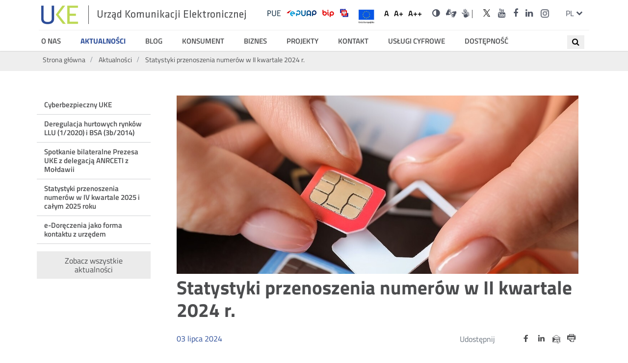

--- FILE ---
content_type: text/html; charset=utf-8
request_url: https://www.uke.gov.pl/akt/statystyki-przenoszenia-numerow-w-ii-kwartale-2024-r-,546.html
body_size: 6356
content:
<!DOCTYPE html>
<html lang="pl">
<head>
<!--
	<script type="text/javascript" data-cmp-ab="1" src="https://cdn.consentmanager.net/delivery/autoblocking/88b9be8d6915.js" data-cmp-host="d.delivery.consentmanager.net" data-cmp-cdn="cdn.consentmanager.net" data-cmp-codesrc="/szablony/uke/1"></script>
-->
<script type="text/javascript" data-cmp-ab="1" src="https://cdn.consentmanager.net/delivery/autoblocking/28992040c173c.js" data-cmp-host="d.delivery.consentmanager.net" data-cmp-cdn="cdn.consentmanager.net" data-cmp-codesrc="/szablony/uke/1"></script>
	<meta charset="UTF-8">
	<title>
					Statystyki przenoszenia numerów w II kwartale 2024 r.					
					- Urząd Komunikacji Elektronicznej		
	</title>
	<meta content="IE=edge" http-equiv="X-UA-Compatible">
	<meta name="author" content="ideo - www.ideo.pl" />
	<meta name="generator" content="edito - www.edito.pl" />
				<meta property="og:description" content="W sieciach mobilnych w II kwartale 2024 roku przeniesiono ponad 337 tys. numerów, a w sieciach stacjonarnych niemal 59 tys. – wynika z najnowszych raportów przenoszenia numerów udostępnionych przez Prezesa UKE." />
		<link rel="apple-touch-icon" sizes="57x57" href="/szablony/uke/images/favicon/apple-icon-57x57.png">
	<link rel="apple-touch-icon" sizes="60x60" href="/szablony/uke/images/favicon/apple-icon-60x60.png">
	<link rel="apple-touch-icon" sizes="72x72" href="/szablony/uke/images/favicon/apple-icon-72x72.png">
	<link rel="apple-touch-icon" sizes="76x76" href="/szablony/uke/images/favicon/apple-icon-76x76.png">
	<link rel="apple-touch-icon" sizes="114x114" href="/szablony/uke/images/favicon/apple-icon-114x114.png">
	<link rel="apple-touch-icon" sizes="120x120" href="/szablony/uke/images/favicon/apple-icon-120x120.png">
	<link rel="apple-touch-icon" sizes="144x144" href="/szablony/uke/images/favicon/apple-icon-144x144.png">
	<link rel="apple-touch-icon" sizes="152x152" href="/szablony/uke/images/favicon/apple-icon-152x152.png">
	<link rel="apple-touch-icon" sizes="180x180" href="/szablony/uke/images/favicon/apple-icon-180x180.png">
	<link rel="icon" type="image/png" sizes="192x192"  href="/szablony/uke/images/favicon/android-icon-192x192.png">
	<link rel="icon" type="image/png" sizes="32x32" href="/szablony/uke/images/favicon/favicon-32x32.png">
	<link rel="icon" type="image/png" sizes="96x96" href="/szablony/uke/images/favicon/favicon-96x96.png">
	<link rel="icon" type="image/png" sizes="16x16" href="/szablony/uke/images/favicon/favicon-16x16.png">
	<link rel="manifest" href="/szablony/uke/images/favicon/manifest.json">
	<meta name="msapplication-TileColor" content="#ffffff">
	<meta name="msapplication-TileImage" content="images/favicon/ms-icon-144x144.png">
	<meta name="theme-color" content="#ffffff">

	<script>
		var base_href = "/szablony/uke/";
	</script>
	<meta name="robots" content="index,follow" />
	<meta name="viewport" content="width=device-width, initial-scale=1.0" />
	<link href="/szablony/uke/favicon.ico"  rel="SHORTCUT ICON" />
	<link href="/akt/2,strona.html"  rel="next" />
	<link type="text/css" href="/gfx/uke/_thumbs/uke__1751610692_ono.css" rel="stylesheet" />
	<script>
		//<![CDATA[
        var Lang = new Object();
		Lang.accessibility_lightbox_label_prev = "Poprzednie zdjęcie";
		Lang.accessibility_lightbox_label_next = "Następne zdjęcie";
		Lang.accessibility_lightbox_label_close = "Zakończ przeglądanie";
	//]]>
	</script>
	
			<!-- Matomo -->
	<script type="text/javascript">
	  var _paq = _paq || [];
	  /* tracker methods like "setCustomDimension" should be called before "trackPageView" */
	  _paq.push(['trackPageView']);
	  _paq.push(['enableLinkTracking']);
	  (function() {
		var u="//stats.uke.gov.pl/";
		_paq.push(['setTrackerUrl', u+'piwik.php']);
		_paq.push(['setSiteId', '9']);
		var d=document, g=d.createElement('script'), s=d.getElementsByTagName('script')[0];
		g.type='text/javascript'; g.async=true; g.defer=true; g.src=u+'piwik.js'; s.parentNode.insertBefore(g,s);
	  })();
	</script>
	<!-- End Matomo Code -->
  
</head>
<body class="page lang-pl gray-0">

<ul id="skipLinks">
	<li><a href="#wai-menu">Przejdź do menu głównego</a></li>
	<li><a class="to-content-page" href="#content-center">Przejdź do treści</a></li>
</ul>

<div id="page">
	<header id="header-page" class="container">
		<div class="wrapper">
			<div class="row top-bar">
				<button class="hamburger" aria-expanded="false">
					<span></span>
					<span></span>
					<span></span>
					<span class="sr-only">Menu główne</span>
				</button>
				<h1 id="logo">
																	<a href="https://www.uke.gov.pl">
															<img src="/szablony/uke/images/logo.png" alt="Statystyki przenoszenia numerów w II kwartale 2024 r." />
														<span style="display:none;"> - </span>
							<span>
								Urząd Komunikacji Elektronicznej							</span>
						</a>
									</h1>

				<div id="zone-top">
												
			<h2 class="sr-only">UKE Serwisy</h2>

<ul>
	<li class="default"><a href="https://pue.uke.gov.pl/#/"><img alt="Link do serwisu PUE" src="/szablony/uke/images/pue.png" /> </a></li>
	<li class="contrast-version"><a href="https://pue.uke.gov.pl/#/"><img alt="Link do serwisu PUE w wersji kontrastowej" src="/szablony/uke/images/pue-contrast.png" /> </a></li>
	<li class="default"><a href="https://epuap.gov.pl/"><img alt="Link do serwisu ePUAP" src="/szablony/uke/images/epuap.png" /> </a></li>
	<li class="contrast-version"><a href="https://epuap.gov.pl/"><img alt="Link do serwisu ePUAP w wersji kontrastowej" src="/szablony/uke/images/epuap-contrast.png" /> </a></li>
	<li class="default"><a href="http://bip.uke.gov.pl"><img alt="Link do serwisu BIP " src="/szablony/uke/images/bip.png" /> </a></li>
	<li class="contrast-version"><a href="http://bip.uke.gov.pl"><img alt="Link do serwisu BIP w wersji kontrastowej " src="/szablony/uke/images/bip-contrast.png" /> </a></li>
	<li class="default"><a href="https://www.gov.pl/web/sluzbacywilna/"><img alt="bip" src="/szablony/uke/images/godlo-sc.jpg" /> </a></li>
	<li class="default"><a href="https://uke.gov.pl/projekty/"><img alt="Unia Europejska" src="/gfx/uke/userfiles/k-krakowiak/unia_europejska.png" style="width: 50px; height: 42px;margin-top:-7px" /></a></li>
	<li class="contrast-version"><a href="https://dsc.kprm.gov.pl/"><img alt="bip" src="/szablony/uke/images/godlo-sc-contrast.png" /> </a></li>
	<li class="contrast-version">&nbsp;</li>
</ul>
<style type="text/css">#zone-header .search-form input.active {width:220px;}
</style>
		
									<h2 class="sr-only">Ustawienia</h2>
				<ul class="fontsize">
					<li>
						<button data-size="1">
							<span aria-hidden="true">A</span>
							<span class="sr-only">Domyślna czcionka</span>
						</button>
					</li>
					<li>
						<button data-size="2">
							<span aria-hidden="true">A+</span>
							<span class="sr-only">Większa czcionka</span>
						</button>

					</li>
					<li>
						<button data-size="3">
							<span aria-hidden="true">A++</span>
							<span class="sr-only">Największa czcionka</span>
						</button>
					</li>
				</ul>
				<ul class="wcag">
											<li>
							<a href="/akt/statystyki-przenoszenia-numerow-w-ii-kwartale-2024-r-,546.html?contrast=black-yellow" class="contrast">
								<i class="fa fa-adjust" aria-hidden="true"></i>
								<span class="sr-only">Wersja o wysokim kontraście</span>
							</a>
						</li>
										<li>
														<div class="description-block">
			<p><a class="icon-sign" href="https://uke-waw-wola.wideotlumacz.pl/" target="_blank"><span class="sr-only">Dla niesłyszących</span> </a> <a class="fa fa-search hide-for-large" href="/wyniki-wyszukiwania/szukaj.html"><span class="sr-only">Wyszukiwarka</span> </a> <a class="ico-pjm-top" href="https://www.youtube.com/playlist?list=PLwGgw3QbW5WHISwyYs1K5-3Eu07GnUNOm" target="_blank"><span class="wcag-hide">Informacje w polskim języku migowym</span></a></p>
			</div>
											</li>
				</ul>

										
			<h2 class="sr-only"><span lang="en">Social</span> Media</h2>

<ul class="icons">
	<li><a href="https://x.com/UKE_gov_PL" target="_blank" title="Link do konta UKE na X.com"><i aria-hidden="true" class="icon-twitter"> </i> <span class="sr-only">UKE na portalu <span lang="en">X.com</span></span> </a></li>
	<li><a href="https://www.youtube.com/user/UKEregulator" target="_blank" title="Link do konta UKE na Youtube"><i aria-hidden="true" class="fa fa-youtube"> </i> <span class="sr-only">UKE na portalu <span lang="en">Youtube</span></span></a></li>
	<li><a href="https://www.facebook.com/UrzadKomunikacjiElektronicznej" target="_blank" title="Link do konta UKE na Facebooku"><i aria-hidden="true" class="fa fa-facebook"> </i> <span class="sr-only">UKE na portalu <span lang="en">Facebook</span></span></a></li>
	<li><a href="https://www.linkedin.com/company/urz%C4%85d-komunikacji-elektronicznej/" target="_blank" title="Link do konta UKE na LinkedIn"><i aria-hidden="true" class="fa fa-linkedin"> </i><span class="sr-only">UKE na portalu <span lang="en">LinkedIn</span></span></a></li>
	<li><a href="https://www.instagram.com/uke_gov_pl/" target="_blank"><i aria-hidden="true" class="icon-instagram"> </i> <span class="sr-only">UKE na portalu <span lang="en">Instagram</span></span></a></li>
	<li>&nbsp;</li>
</ul>
		
				
									<div class="js-toggle-lang">
						<a class="language-switcher" href="#!" aria-expanded="false">
							<span aria-hidden="true">pl</span>
							<span class="sr-only">zmień język</span>
							<span class="fa fa-chevron-down" aria-hidden="true"></span>
						</a>
						<h2 class="sr-only">Przełącznik języków</h2>
						<ul class="dropdown-menu">
															<li>
									<a href="/en/" lang="en" title="English">
										<span aria-hidden="true">en</span>
										<span class="sr-only">English</span>
									</a>
								</li>
													</ul>
					</div>
							</div>
		</div>
		<div class="row off-canvas-menu">
							<nav id="zone-header">
					<div class="block js-tab">
	<button class="zamknij-menu"><span class="sr-only">Zamknij menu</span></button>
	<h2 class="sr-only">UKE</h2>
	<ul id="wai-menu" class="menu">
					<li class="first" >
			<a href="/o-nas/" >
				O nas			</a>
		</li>
			<li>
			<a href="/akt/" class="active">
				Aktualności			</a>
		</li>
			<li>
			<a href="/blog/" >
				Blog			</a>
		</li>
			<li>
			<a href="/konsument/" >
				Konsument			</a>
		</li>
			<li>
			<a href="/biznes/" >
				Biznes			</a>
		</li>
			<li>
			<a href="/projekty/" >
				Projekty			</a>
		</li>
			<li>
			<a href="/kontakt/" >
				Kontakt			</a>
		</li>
			<li>
			<a href="/uslugi-cyfrowe/" >
				Usługi cyfrowe			</a>
		</li>
			<li class="last" >
			<a href="https://uke.gov.pl/wydarzenia/dostepnosc-produktow-i-uslug,5.html" >
				Dostępność			</a>
		</li>
		</ul>

	<button class="zamknij-menu"><span class="sr-only">Zamknij menu</span></button>
</div>
<h2 class="sr-only show-for-large">Wyszukiwarka</h2>
<div class="search-block-navigation">
<button class="search-navi" title="Otwórz wyszukiwanie">
	<span><i class="fa fa-search" aria-hidden="true"></i></span>
	<span class="sr-only">Wyszukaj</span>
</button>
<form class="search-form" name="wyszukiwarka_62" action="/wyniki-wyszukiwania/szukaj.html" method="post">
	<div class="search-block">
		<label for="search-block-62" class="sr-only">Wyszukiwana fraza</label>
		<input
			type="text"
			name="query"
			value=""
			maxlength="128"
			class="text-input active"
			id="search-block-62"
			placeholder="Szukaj..."
			/>
		<button type="submit" class="submit">
			<span><i class="fa fa-search" aria-hidden="true"></i></span>
			<span class="sr-only">Wyszukaj</span>
		</button>
	</div>
</form>
<button class="search-navi-close" title="Zamknij wyszukiwanie">X</button>
</div>
<style>
	.search-block-navigation input {
		display:none;
	}
	.search-block-navigation .submit {
		display:none;
	}
	.search-block-navigation.active {
		width:100%;
		background: #fff;
		position: absolute;
		top:0;
	}
	.search-block-navigation.active .search-form{
		margin: 0 auto;
		max-width: 300px;
		position: relative !important;
    	top: 20px !important;
	}
	.search-block-navigation.active input {
		display:block;
	}
	.search-block-navigation.active .submit {
		display:block;
		z-index: 99;
		top:9px;
	}

	.search-block-navigation.active .search-navi-close {
		display:block;
		border:none;
		position: absolute;
		right: 10px;
		top: 10px;
		padding:5px 10px;
	}
	.search-block-navigation.active .search-navi {
		display: none;
	}
	.search-navi {
		border:none;
		padding:5px 10px;
		cursor: pointer;
		position: absolute;
		top: 10px;
		right: 10px;
	}
	.search-navi-close {
		display:none;
	}
	</style>
				</nav>
					</div>
	</div>
	</header>
			<div class="container hidden-zone-4">

		<div id="content" tabindex="1">
							<div class="breadcrumbs">
	<div class="row">
		<ol itemscope itemtype="http://schema.org/BreadcrumbList">
			<li itemprop="itemListElement" itemscope itemtype="http://schema.org/ListItem">
				<a itemprop="item" href="https://www.uke.gov.pl"><span itemprop="name">Strona główna</span></a>
				<meta itemprop="position" content="1" />
			</li>
																<li itemprop="itemListElement" itemscope itemtype="http://schema.org/ListItem">
						<span class="icon-slash" aria-hidden="true"></span>
						<a itemprop="item" href="https://www.uke.gov.pl/akt/"><span itemprop="name">Aktualności</span></a>
						<meta itemprop="position" content="2" />
					</li>
									<li itemprop="itemListElement" itemscope itemtype="http://schema.org/ListItem">
						<span class="icon-slash" aria-hidden="true"></span>
						<a itemprop="item" href="/akt/statystyki-przenoszenia-numerow-w-ii-kwartale-2024-r-,546,0.html"><span itemprop="name">Statystyki przenoszenia numerów w II kwartale 2024 r.</span></a>
						<meta itemprop="position" content="3" />
					</li>
									</ol>
	</div>
</div>
						<div class="row content">
															<section class="menu-left">
							<div class="large-3 medium-4 column">
									<h2 class="sr-only">Menu ostatnie aktualności</h2>
	<ul class="menu">
					<li class=" ">
					<a href="/akt/cyberbezpieczny-uke,625.html">
						Cyberbezpieczny UKE					</a>
			</li>
					<li class=" ">
					<a href="/akt/deregulacja-hurtowych-rynkow-llu-12020-i-bsa-3b2014,624.html">
						Deregulacja hurtowych rynków LLU (1/2020) i BSA (3b/2014)					</a>
			</li>
					<li class=" ">
					<a href="/akt/spotkanie-bilateralne-prezesa-uke-z-delegacja-anrceti-z-moldawii,623.html">
						Spotkanie bilateralne Prezesa UKE z delegacją ANRCETI z Mołdawii					</a>
			</li>
					<li class=" ">
					<a href="/akt/statystyki-przenoszenia-numerow-w-iv-kwartale-2025-i-calym-2025-roku,622.html">
						Statystyki przenoszenia numerów w IV kwartale 2025 i całym 2025 roku					</a>
			</li>
					<li class=" ">
					<a href="/akt/e-doreczenia-jako-forma-kontaktu-z-urzedem,621.html">
						e-Doręczenia jako forma kontaktu z urzędem					</a>
			</li>
			</ul>

	<a class="back-to-news" href="/akt/">Zobacz wszystkie aktualności</a>
							</div>
						</section>
													<section id="content-center">
																										<div class="large-9 medium-8 column">
																			<div class="module">
	<button onclick="javascript: window.print();" class="print">
		<span class="sr-only">drukuj</span>
		<span class="fa fa-print"></span>
	</button>
	
	<div class="single-news row">
	<div class="medium-12 column">
		<div class="top-fotos">
			<img src="/gfx/uke/_thumbs/pl/defaultaktualnosci/36/546/2/sim,oXJ8mrGpmGKKmLPXo52bpQ.jpg" alt="Karta SIM">
		</div>
		<h2 class="title">
			Statystyki przenoszenia numerów w II kwartale 2024 r.		</h2>
		<div class="row post-info">
			<div class="large-6 column">
				<p class="date">
					<span>03</span>
					<span>lipca</span>
					<span>2024</span>
				<p>
			</div>
			<div class="large-6 column social-media-share">
				<p>Udostępnij</p>
				<ul class="share-icons">
					<li>
						<a class="share-icon" href="https://twitter.com/intent/tweet?url=https://www.uke.gov.pl/akt/statystyki-przenoszenia-numerow-w-ii-kwartale-2024-r-,546.html" target="_blank">
							<span class="icon-twitter twitter" aria-hidden="true"></span>
							<span class="sr-only">Udostępnij na portalu <span lang="en">Twitter</span></span>
						</a>
					</li>
					<li>
						<a class="share-icon" href="https://www.facebook.com/sharer/sharer.php?u=https://www.uke.gov.pl/akt/statystyki-przenoszenia-numerow-w-ii-kwartale-2024-r-,546.html" target="_blank">
						 <span class="icon-facebook facebook" aria-hidden="true"></span>
						 <span class="sr-only">Udostępnij na portalu <span lang="en">Facebook</span></span>
						</a>
					</li>
					<li>
						<a class="share-icon" href="https://www.linkedin.com/shareArticle?mini=true&url=https://www.uke.gov.pl/akt/statystyki-przenoszenia-numerow-w-ii-kwartale-2024-r-,546.html" target="_blank">
							<span class="icon-linkedin linkedin" aria-hidden="true"></span>
							<span class="sr-only">Udostępnij na portalu <span lang="en">Linkedin</span></span>
						</a>
					</li>
					<li>
						<a class="share-icon mail" href="#!">
							<span class="icon-mail" aria-hidden="true"></span>
							<span class="sr-only">Udostępnij przez <span lang="en">e-mail</span></span>
						</a>
					</li>
					<li>
						<button class="share-icon print print-button">
							<span class="icon-print" aria-hidden="true"></span>
							<span class="sr-only">Drukuj</span>
						</button>
					</li>
				</ul>
			</div>
		</div>
		
		<p><strong>W sieciach mobilnych w II kwartale 2024 roku przeniesiono ponad 337 tys. numerów, a w sieciach stacjonarnych niemal 59 tys. – wynika z najnowszych raportów przenoszenia numerów udostępnionych przez Prezesa UKE.</strong></p>

<p>Raporty przedstawiają statystyki przenoszenia numerów z wykorzystaniem zarządzanego przez Prezesa UKE systemu Platformy Lokalizacyjno-Informacyjnej z Centralną Bazą Danych (PLI CBD).</p>

<p>W II kwartale 2024 roku w sieciach mobilnych przeniesionych zostało łącznie 337 890 numerów. To o niemal 30 tys. mniej niż w I&nbsp;kwartale 2024&nbsp;r., gdy przeniesiono 367 567&nbsp;numerów.</p>

<p>W wyniku przenoszenia numerów Orange Polska stracił 2 185 użytkowników kart SIM, Polkomtel (operator sieci Plus) 36 998, T-Mobile zakończył kwartał, tracąc 623 użytkowników, a P4 (operator sieci Play, dane bez UPC Polska) zyskał 12 694&nbsp;użytkowników kart.</p>

<p>W sieciach stacjonarnych w II kwartale 2024 roku przeniesione&nbsp;zostały łącznie 58&nbsp;853&nbsp;numery, czyli o ledwie 45 numerów mniej niż w poprzednim kwartale, kiedy liczba ta wyniosła 58 898.<br />
<br />
Pełne raporty można <a href="https://bip.uke.gov.pl/raporty/prezes-uke-udostepnia-raporty-przenoszenia-numerow-w-ii-kwartale-2024-r-,90.html" target="_blank">przeczytać tutaj</a>.</p>		
		<div class="bottom-fotos">
							<ul class="bottom-fotos-list">
								<li class="medium-3 column">
			<a href="/gfx/uke/_thumbs/pl/defaultaktualnosci/36/546/2/statystyki_przenoszenia,oXF8nLGrnmqKrK6MZKo.jpg" title="" class="js-lightbox" data-group="module">
				<img src="/gfx/uke/_thumbs/pl/defaultaktualnosci/36/546/2/statystyki_przenoszenia,oXl_4GqsnVPMp7DYV6qc.jpg" width="185" height="185" alt="Ifografika ze statystykami przenoszenia numerów" />
			</a>
					</li>
			</ul>
					</div>

	</div>
</div>

</div>
												</div>
									</section>
			</div>
		</div>
	</div>

	
	<footer id="footer-page">
		<div class="container">
			<div class="row">
									<div class="medium-3 column">
						<section id="zone-7">
							<h2 class="sr-only">Dane kontaktowe</h2>
							<div class="description-block">
			<p>Urząd Komunikacji Elektronicznej<br />
ul. Giełdowa 7/9<br />
01-211 Warszawa</p>

<p>T: +48 22 33 04 000<br />
F: +48 22 53 49 162<br />
<a href="https://pue.uke.gov.pl/#/ConsumerForm">Formularz kontaktowy</a></p>
			</div>
						</section>
					</div>
				

				<div class="medium-9 column">
					<section id="zone-8">
						<div class="footer-icons">
													</div>
													<div class="footer-menu">
								<div class="mobile-icons">
            <h2 class="sr-only">UKE Serwisy</h2>

<ul>
	<li class="default"><a href="https://pue.uke.gov.pl/#/"><img alt="pue" src="/szablony/uke/images/pue-white.png" /> </a></li>
	<li class="contrast-version"><a href="https://pue.uke.gov.pl/#/"><img alt="pue" src="/szablony/uke/images/pue-contrast.png" /> </a></li>
	<li class="default"><a href="https://epuap.gov.pl/"><img alt="epuap" src="/szablony/uke/images/epuap.png" /> </a></li>
	<li class="contrast-version"><a href="https://epuap.gov.pl/"><img alt="epuap" src="/szablony/uke/images/epuap-contrast.png" /> </a></li>
	<li class="default"><a href="http://bip.uke.gov.pl"><img alt="bip" src="/szablony/uke/images/bip.png" /> </a></li>
	<li class="contrast-version"><a href="http://bip.uke.gov.pl"><img alt="bip" src="/szablony/uke/images/bip-contrast.png" /> </a></li>
</ul>

<h2 class="sr-only">&gt;<span lang="en">Social</span> Media</h2>

<ul class="icons">
	<li><a href="https://twitter.com/UKE2UKE/" target="_blank"><i aria-hidden="true" class="fa fa-twitter"> </i> <span class="sr-only">UKE na portalu <span lang="en">Twitter</span></span> </a></li>
	<li><a href="https://www.youtube.com/user/UKEregulator" target="_blank"><i aria-hidden="true" class="fa fa-youtube"> </i> <span class="sr-only">UKE na portalu <span lang="en">Youtube</span></span></a></li>
	<li><a href="https://www.facebook.com/UrzadKomunikacjiElektronicznej" target="_blank"><i aria-hidden="true" class="fa fa-facebook"> </i> <span class="sr-only">UKE na portalu <span lang="en">Facebook</span></span></a></li>
</ul>
    </div><div class="block js-tab">
	<h2 class="sr-only">Menu stopka</h2>
	<ul class="menu">
					<li class="first" >
			<a href="https://edziennik.uke.gov.pl" target="_blank" title="(Link otworzy się w nowym oknie)" >
				Dziennik Urzędowy UKE			</a>
					</li>
			<li>
			<a href="/ochrona-danych-osobowych/" >
				Ochrona danych osobowych			</a>
					</li>
			<li>
			<a href="/polityka-prywatnosci/" >
				Polityka prywatności			</a>
					</li>
			<li>
			<a href="/mapaserwisu/" >
				Mapa Serwisu			</a>
					</li>
			<li>
			<a href="https://uke.gov.pl/o-nas/kariera/" target="_blank" title="(Link otworzy się w nowym oknie)" >
				Kariera			</a>
					</li>
			<li>
			<a href="/deklaracja-dostepnosci/" >
				Deklaracja dostępności			</a>
					</li>
			<li>
			<a href="http://archiwum.uke.gov.pl" target="_blank" title="(Link otworzy się w nowym oknie)" >
				Strona archiwalna			</a>
					</li>
			<li class="last" >
			<a href="https://uke.gov.pl/download/gfx/uke/pl/defaultstronaopisowa/211/1/1/standardy_ochrony_maloletnich.pdf" >
				Standardy ochrony małoletnich			</a>
					</li>
		</ul>
</div>
							</div>
											</section>
				</div>

			</div>
			<div>
				<div class="row">
					<div class="medium-6 column">
						<p>© 2026 Urząd Komunikacji Elektronicznej</p>
					</div>
					<div class="medium-6 column realisation">
						<p>realizacja: <a href="http://www.ideo.pl/" target="_blank">Ideo</a></p>
					</div>
				</div>
			</div>

		</div>
	</footer>
</div>




	<link type="text/css" href="/szablony/uke/styles/mobile.css" rel="stylesheet" />
	<link type="text/css" href="/szablony/uke/styles/print.css" rel="stylesheet" media="print" />
	<script src="/gfx/uke/_thumbs/uke__1726662252_ono.js" ></script>
<script>
	/* usunięcie meta foundation */
	$(document).ready(function(){$('meta[class*=\'foundation\']').remove();});
</script>

<script type="text/javascript" src="/_Incapsula_Resource?SWJIYLWA=719d34d31c8e3a6e6fffd425f7e032f3&ns=2&cb=1883065323" async></script></body>
</html>


--- FILE ---
content_type: text/css
request_url: https://www.uke.gov.pl/gfx/uke/_thumbs/uke__1751610692_ono.css
body_size: 43179
content:
html{font-size: 12px}body{font-family: 'Titillium Web';;font-size: 1rem;line-height: 1.5rem;color: #6d7680;padding: 0px;margin: 0px;border-style: none;background: #FFFFFF}a{text-decoration: none;cursor: pointer}a:hover{text-decoration: underline}p{margin: 0px;padding: 0px 0px 10px}input, select, textarea{font-family: Arial;font-size: 1rem;line-height: 1.5rem;color: #6d7680;padding: 0px;margin: 0px;border: none;background: #FFFFFF}textarea{resize: vertical}.clear{clear: both}.clear-all{clear: both;height: 0px;line-height: 0rem;font-size: 0px;margin: 0px;padding: 0px;border: 0px;background: none}ul{list-style: none;margin: 0px;padding: 0px 0px 10px 15px}ul li{margin: 0px;padding: 0px 0px 4px 15px;position: relative}ul:not(.menu) ul:not(.menu) li:before{content: "\f054";display: inline-block;font: normal normal normal 14px/1 FontAwesome;font-size: inherit;text-rendering: auto;-webkit-font-smoothing: antialiased;-moz-osx-font-smoothing: grayscale;font-size: 7px;position: absolute;top: 6px;left: 0}.pager-backend{list-style:none}ol{margin: 0px;padding: 0px 0px 10px 10px;overflow: hidden}ol li{margin: 0px 0px 0px 20px;padding: 0px 0px 4px}pre{background: none repeat scroll 0 0 #FFF6BF;border-bottom: 2px solid #FFD324;color: #514721;font-size: 0.9167rem;padding: 0.8em;margin: 5px 0 !important;overflow: hidden;position: relative;top: 0px;left: 0px;z-index: 100000}img{margin: 0px;padding: 0px;border: 0px;max-width: 100%;height: auto}.bold{font-weight: bold}.italic{font-style: italic}.underline{text-decoration: underline}.video{text-align: center;padding: 10px 0px;margin: 0 auto;overflow: hidden;display: block}span.video{display: block}.display-none{display: none}.wcag-hide{position: absolute;height: 1px;width: 1px;overflow: hidden;clip: rect(1px 1px 1px 1px);clip: rect(1px, 1px, 1px, 1px);margin: 0}.red{color: red}.green{color: green}#map img{max-width: none}iframe{border: 0px;margin: 0px;padding: 0px}#page-preview{position: fixed;width: 100%;top: 0px;left: 0px;background: #000;text-align: center;line-height: 4.167rem;font-size: 2.5rem;color: #fff;opacity: 0.5}#zone-top #mobile-version{display: none;border-right: 1px solid #D3D6D9}#zone-top .mobile-version-off{display: inline-block !important}.Benchmark table{margin: auto}.Benchmark td{background: #fff;color: #000}.Benchmark tr:hover td{background: #EBEBEB}.js-loader{background: #000 url(/szablony/uke/images/lightbox/loader.gif) no-repeat 50% 50%;position: fixed;filter:alpha(opacity=60);-moz-opacity: 0.6;opacity: 0.6;z-index: 1000;top: 0px;left: 0px;width: 100% !important;height: 100% !important}.cke{overflow: hidden}ul.cke_panel_list li{background: transparent;padding: 0 0 1px}ul.cke_panel_list li p{margin: 0;padding: 0}.column{box-sizing: border-box}.video-center{display:flex}.video-right{display:flex;justify-content: right}.video-right .video{margin:2px}#cookie-info{position: fixed;width:100%;bottom: 0;left: 0;z-index: 999;background: #f5f4f2;font-size: .75rem;padding: .625rem 0 .625rem .9375rem;padding-right: 0px;padding-left: 0.9375rem;border-top: 2px solid #201f1d;font-size:13px;color:#000}#cookie-info .row{position: relative;padding:5px 0}#cookie-info .button{position: relative;top:0;right:20px;float: right}@media (max-width:674px){#cookie-info .button{position: relative;top: 0;right: 20px;display: block;float: right;font-size:14px}#cookie-info p, #cookie-info a, #cookie-info span{font-size:14px}}@media (max-width:306px){#cookie-info{padding-left: 5px;padding-bottom: 0}#cookie-info .button{font-size:10px;right:10px}#cookie-info p{float:left;padding-bottom:0}#cookie-info p, #cookie-info a, #cookie-info span{font-size:10px}#cookie-info br{display:none}}ol.brackets > li:before{content: " ) ";margin-left:-7px;background:#ffffff}.file-list{background: url(/szablony/uke/images/mimetypes/txt.png) no-repeat;padding:10px 0 10px 32px;font-size: 1.3125rem}.content p a.file-list{font-size: 1.3125rem}.file-list.mov, .file-list.mpg, .file-list.mpeg, .file-list.avi{background: url(/szablony/uke/images/mimetypes/avi.png) no-repeat}.file-list.mp3{background: url(/szablony/uke/images/mimetypes/mp3.png) no-repeat}.file-list.gif, .file-list.jpeg, .file-list.jpg{background: url(/szablony/uke/images/mimetypes/gif.png) no-repeat}.file-list.rar, .file-list.zip{background: url(/szablony/uke/images/mimetypes/zip.png) no-repeat}.file-list.pdf{background: url(/szablony/uke/images/mimetypes/pdf.png) no-repeat}.file-list.doc, .file-list.docx{background: url(/szablony/uke/images/mimetypes/docx.png) no-repeat}.file-list.ppt{background: url(/szablony/uke/images/mimetypes/ppt.png) no-repeat}.file-list.xls, .file-list.xlsx{background: url(/szablony/uke/images/mimetypes/xls.png) no-repeat}#page{overflow: hidden}#logo{margin: 0px;float: left}#zone-top{float: right;height: 28px;margin: 0px -5px 10px 0px}#zone-top ul{padding: 0;float: left}#zone-top ul li{padding: 0;background: none;float: left}#zone-top ul li:before{display: none}#zone-top a{color: #505664;padding: 5px;display: inline-block}#zone-top .icons a[href*='linkedin']{padding-left:0}table{margin: 10px 0px 20px;padding: 0px;border: 0px;border-collapse: collapse}table th{background: #505664;color: #fff;font: 12px/18px Arial, Verdana, Sans-Serif;padding: 10px;text-align: center;border: 0px}table td{color: #6d7680;font: 12px/18px Arial, Verdana, Sans-Serif;padding: 10px;border: solid #D3D6D9;border-width: 1px 0px 0px 1px}table tr:nth-child(1) td{border-top: 0px}table td:nth-child(1){border-left: 0px}#zone-header{clear: right;overflow: hidden}#zone-header ul{list-style: none;margin: 0;padding: 0px}#zone-header ul li{margin: 0px;padding: 0px;float: left;background: none}#zone-header ul li a:before{display: none}#footer-page a{color: #edeef0;text-decoration: none}#footer-page a:hover{color: #bcd853}#footer-page #footer{float: left;max-width: 50%;padding: 5px 30px 0px 0px}#zone-footer{clear: both}#zone-footer ul{list-style: none;margin: 0px -5px 0px 0px;padding: 0px;float: right}#zone-footer ul li{margin: 0px;padding: 0px;float: left;background: none}#zone-footer ul li:before{display: none}#zone-footer ul li a{margin: 0px;padding: 5px 7px;display: inline-block;background: none}#zone-footer ul li a:before{display: none}#zone-footer .block{padding: 0px}#realization{float: right;clear: right;padding: 7px 0px 0px}#realization .cms{float: right;margin: 0px 0px 0px 3px}.block:after{content: '';display: table;clear: both}#header-page .block{padding: 0px}.menu, .menu ul{list-style: none;margin: 0px;padding: 0px}.menu li{display: block;margin: 0px;padding: 0px}ul ul li a{padding-left: 34px;background-color: #f5f5f5;background-repeat: no-repeat;position: relative}.menu ul ul li a:before{content:"\f054";display: inline-block;font: normal normal normal 14px/1 FontAwesome;font-size: inherit;text-rendering: auto;-webkit-font-smoothing: antialiased;-moz-osx-font-smoothing: grayscale;position: absolute;left: 20px;top: 13px;font-size: 7px}.breadcrumbs li{list-style-type: none;float: left;margin: 0 5px 0 0}.breadcrumbs li:after{content: '/'}.breadcrumbs li:nth-last-child(1):after{content: ''}.breadcrumbs:after{content: '';display: table;clear: both}.breadcrumbs a, .breadcrumbs .element{color: #6d7680;float: left;padding: 0px 10px}.breadcrumbs a:hover{color: #bcd853}.breadcrumbs .home{background: none;padding: 0px 10px 0px 0px}.breadcrumbs .fa{float: left;font-size: 8px;line-height: 2em}.ico-pjm{background:url(/szablony/uke/images/pjm-black.png) no-repeat 50% 50%;backgorund-size:23px;height:44px;width:44px;position:absolute;top:125px;right:10px;border-radius:50%;z-index:999}.news-block .ico-pjm{background:#fff url(/szablony/uke/images/pjm-black.png) no-repeat 50% 50%}.single-news .ico-pjm{top:auto;right:auto}.news a .ico-pjm{top:150px}.module .news-list-view .ico-pjm{top:auto;bottom:10px;z-index:1}.btn-pjm{font-family: 'Titillium Web';background:#2b4c98 url(/szablony/uke/images/pjm-biale.png) no-repeat 10px 50%;backgorund-size:20px;color:#fff;border:0;padding:5px 20px 5px 40px;text-transform:uppercase;cursor:pointer;margin:0 0 20px 0;font-size:18px}.modal{display: none;position: fixed;z-index: 999;left: 0;top: 0;width: 100%;height: 100%;overflow: hidden;background-color: rgb(0,0,0);background-color: rgba(0,0,0,0.4)}.modal-content{margin-left:auto;margin-right: auto;margin-top:calc(50vh - 267px);padding: 20px;width: 785px}.close{color: #aaa;float: right;font-size: 28px;font-weight: bold}.close:hover, .close:focus{color: black;text-decoration: none;cursor: pointer}#video-modal .button{display:none}span.video, span.video iframe{width:785px}.txt-right{text-align:right}.ico-pjm-top{background:#fff url(/szablony/uke/images/pjm-black-top.png) no-repeat 50% 50%;height:24px;width:22px;padding:2px !important;border-radius:50%}.icon-sign{float:left}.menu .ico-pjm{right:0;bottom:1px;top:auto;background:url(/szablony/uke/images/pjm-black-small.png) no-repeat 50% 50%;height:28px;width:28px}.img-header{padding:10px}.list-header{padding:10px;margin-bottom:25px}.gray-1 #logo .ico-kir{margin:5px 0 0 -30px;position:absolute}@media screen and (max-width:63.9375em){.gray-1 #logo{margin-left:120px}}.contrast-image-on{display:none !important}.contrast-image-off{display:block !important} #fancybox-loading{position: fixed;top: 50%;left: 50%;width: 40px;height: 40px;margin-top: -20px;margin-left: -20px;cursor: pointer;overflow: hidden;z-index: 1104;display: none}#fancybox-loading div{position: absolute;top: 0;left: 0;width: 40px;height: 480px;background-image: url('/szablony/uke/images/lightbox/fancybox.png')}#fancybox-overlay{position: absolute;top: 0;left: 0;width: 100%;z-index: 1100;display: none}#fancybox-tmp{padding: 0;margin: 0;border: 0;overflow: auto;display: none}#fancybox-wrap{position: absolute;top: 0;left: 0;padding: 20px;z-index: 1101;outline: none;display: none}#fancybox-wrap:focus{outline: 20px solid red !important}#fancybox-outer{position: relative;width: 100%;height: 100%;background: #fff}#fancybox-content{width: 0;height: 0;padding: 0;outline: none;position: relative;overflow: hidden;z-index: 1102;border: 0px solid #fff}#fancybox-hide-sel-frame{position: absolute;top: 0;left: 0;width: 100%;height: 100%;background: transparent;z-index: 1101}#fancybox-close{position: absolute;top: -30px;right: -30px;cursor: pointer;z-index: 1103;display: none;border: none;font-size: 26px;color: #fff;background: transparent}#fancybox-error{color: #444;font: normal 12px/20px Arial;padding: 14px;margin: 0}#fancybox-img{width: 100%;height: 100%;padding: 0;margin: 0;border: none;outline: none;line-height: 0;vertical-align: top}#fancybox-frame{width: 100%;height: 100%;border: none;display: block}#fancybox-left, #fancybox-right{position: absolute;bottom: 0px;height: 100%;width: 35%;cursor: pointer;border: none;outline: none;background: transparent url('szablony/uke/images/lightbox/blank.gif');z-index: 1102;display: none}#fancybox-left{left: 0px}#fancybox-right{right: 0px}#fancybox-left-ico, #fancybox-right-ico{position: absolute;top: 50%;left: -9999px;width: 30px;height: 30px;margin-top: -15px;cursor: pointer;z-index: 1102;display: block}#fancybox-left-ico{background-image: url('szablony/uke/images/lightbox/fancybox.png');background-position: -40px -30px}#fancybox-right-ico{background-image: url('szablony/uke/images/lightbox/fancybox.png');background-position: -40px -60px}#fancybox-left:hover, #fancybox-right:hover{visibility: visible}#fancybox-left:hover span, #fancybox-left:focus span{left: 20px}#fancybox-right:hover span, #fancybox-right:focus span{left: auto;right: 20px}.fancybox-bg{position: absolute;padding: 0;margin: 0;border: 0;width: 20px;height: 20px;z-index: 1001}#fancybox-bg-n{top: -20px;left: 0;width: 100%;background-image: url('szablony/uke/images/lightbox/fancybox-x.png')}#fancybox-bg-ne{top: -20px;right: -20px;background-image: url('szablony/uke/images/lightbox/fancybox.png');background-position: -40px -162px}#fancybox-bg-e{top: 0;right: -20px;height: 100%;background-image: url('szablony/uke/images/lightbox/fancybox-y.png');background-position: -20px 0px}#fancybox-bg-se{bottom: -20px;right: -20px;background-image: url('szablony/uke/images/lightbox/fancybox.png');background-position: -40px -182px}#fancybox-bg-s{bottom: -20px;left: 0;width: 100%;background-image: url('szablony/uke/images/lightbox/fancybox-x.png');background-position: 0px -20px}#fancybox-bg-sw{bottom: -20px;left: -20px;background-image: url('szablony/uke/images/lightbox/fancybox.png');background-position: -40px -142px}#fancybox-bg-w{top: 0;left: -20px;height: 100%;background-image: url('szablony/uke/images/lightbox/fancybox-y.png')}#fancybox-bg-nw{top: -20px;left: -20px;background-image: url('szablony/uke/images/lightbox/fancybox.png');background-position: -40px -122px}#fancybox-title{font-family: Helvetica;font-size: 12px;z-index: 1102}.fancybox-title-inside{padding-bottom: 10px;text-align: center;color: #333;background: #fff;position: relative}.fancybox-title-outside{padding-top: 10px;color: #fff}.fancybox-title-over{position: absolute;bottom: 0;left: 0;color: #FFF;text-align: left}#fancybox-title-over{padding: 10px;background-image: url('szablony/uke/images/lightbox/fancy_title_over.png');display: block}.fancybox-title-float{position: absolute;left: 0;bottom: -20px;height: 32px}#fancybox-title-float-wrap{border: none;border-collapse: collapse;width: auto}#fancybox-title-float-wrap td{border: none;white-space: nowrap}#fancybox-title-float-left{padding: 0 0 0 15px;background: url('szablony/uke/images/lightbox/fancybox.png') -40px -90px no-repeat}#fancybox-title-float-main{color: #FFF;line-height: 29px;font-weight: bold;padding: 0 0 3px 0;background: url('szablony/uke/images/lightbox/fancybox-x.png') 0px -40px}#fancybox-title-float-right{padding: 0 0 0 15px;background: url('szablony/uke/images/lightbox/fancybox.png') -55px -90px no-repeat}.media-maska{position: absolute;background: #ffffff;filter:alpha(opacity=1);-moz-opacity: 0.01;opacity: 0.01;width: 100%;display: block}.carousel{padding: 20px 0px}.carousel .foto{position: relative}.jcarousel-container{width: 444px;padding: 0px 40px;position: relative;margin: 0px auto}.jcarousel-container ul{margin: 0px;padding: 0px;background: none;padding: 0px;position: relative}.jcarousel-container ul li{margin: 0px 1px 0px 2px;padding: 0px;background: none;float: left;height: 118px;width: 145px}.jcarousel-container ul li a{margin: 0px;padding: 0px;background: none}.jcarousel-clip{overflow: hidden}.jcarousel-prev, .jcarousel-next{display: block;overflow: hidden;clear: both;width: 27px;height: 17px;background: #505664;margin: -8px 0px 0px;position: absolute;right: 0px;top: 50%;cursor: pointer;text-align: center}.jcarousel-prev:before, .jcarousel-next:before{display: inline-block;font: normal normal normal 14px/1 FontAwesome;font-size: inherit;text-rendering: auto;-webkit-font-smoothing: antialiased;-moz-osx-font-smoothing: grayscale;font-size: 8px;color: #fff;vertical-align: middle}.jcarousel-prev:before{content:"\f053"}.jcarousel-next:before{content:"\f054"}.jcarousel-prev{left: 0px}.jcarousel-prev-disabled, .jcarousel-next-disabled{opacity: 0.4}.carousel .foto .desc{padding: 0px 0px 10px}.df-center{text-align: center}.df-clear-left{clear: left}.df-main fieldset{margin: 0;padding: 0;border: 0}.df-main fieldset legend{display: none}.df-control{overflow: hidden;position: relative;clear: both;overflow: hidden;padding: 0 0 10px}.file-control{background-color: #FFFFFF}.df-control .df-required{color: #bcd853;font-family: Arial;font-size: 12px}.df-hover{border: 1px dashed #c1d4e7}.df-selected{background-color: #f8fafc;border: 1px solid #c1d4e7}.df-sortable{display: block;clear: both;height: 1px;margin: 5px 0px 5px 0px;background-color: #f8fafc;border: 1px solid #c1d4e7}.df-add-control, .df-del-control{display: none;position: absolute;right: 22px;top: 2px;width: 16px;height: 16px;background: url(../Images/ikony/add_on.gif) no-repeat 0px 0px;z-index: 10}.df-del-control{right: 3px;background-image: url(../Images/ikony/delete_on.gif)}.df-selected .df-del-control, .df-selected .df-add-control{display: block}.df-left-half{clear: left;float: left;width: 48%}.df-right-half{clear: right;float: right;width: 48%}.df-label{color: #6D7680;font-family: Arial;font-size: 12px;font-weight: normal;margin: 0px;padding: 6px 0px}.df-label-top .df-label{display: block;padding: 0px 0px 4px 0px;font-weight: bold}.df-label-left .df-label{float: left;width: 24%}.df-label-right .df-label{float: left;margin: 0px;width: 31%;padding: 0px;text-align: left;font-weight: normal;line-height: 27px}.df-element, .df-label-top .df-element{display: block;position: relative}.df-label-left .df-element{float: right;width: 69%}.df-label-right .df-element{float: right;width: 69%}.df-description, .df-label-top .df-description{clear: both;padding: 4px 0px 0px 0px;text-align: justify}.df-label-left .df-description{clear: none;float: right;width: 74%}.df-label-right .df-description{clear: none;float: right;width: 74%}.df-center .df-description{text-align: center}.df-small .df-element input[type=text]{width: 24%}.df-element input[type=text], .df-medium .df-element input[type=text]{width: 48.5%}.df-large .df-element input[type=text]{width: 95%}.df-small .df-element textarea{height: 50px}.df-element textarea{border: 1px solid #a8acad;background: #ffffff;margin: 0px;float: left;line-height: 25px;overflow: visible;box-shadow: inset 0px 1px 3px #cecece;line-height: 18px;padding: 5px;width: 95%;height: 100px}.df-medium .df-element textarea{width: 95%;height: 100px}.df-large .df-element textarea{height: 150px}.df-element select{border: 1px solid #a8acad;background: #ffffff;margin: 0px;float: left;line-height: 25px;overflow: visible;box-shadow: inset 0px 1px 3px #cecece;height: 25px;padding: 4px 5px}.df-small .df-element select{width: 24.7%}.df-element select, .df-medium .df-element select{width: 49.2%}.df-large .df-element select{width: 99.6%}.df-element .df-option{display: block;overflow: hidden;cursor: pointer}.df-element .df-option input{height: 18px;margin: 0px 5px 0px 0px;box-shadow:none}.df-columns-two .df-element .df-option{float: left;width: 49%}.df-columns-three .df-element .df-option{float: left;width: 32%}.df-columns-four .df-element .df-option{float: left;width: 24%}.df-element .df-allowother{clear: both}.df-element .df-allowother label{float: none;width: auto;padding: 4px 0px 0px 10px;overflow: hidden;display: inline-block}.df-element .df-allowother div{padding: 0px 0px 0px 23px;overflow: hidden}.df-element .df-allowother div input{width: 47%}.df-left-half .df-allowother div input, .df-right-half .df-allowother div input{width: 95%}.df-matrix{border: 1px solid #fff;border-collapse: collapse;margin: 0px 0px 20px;width: 100%}.df-matrix th, .df-matrix td{text-align: center;vertical-align: middle;padding: 5px;margin: 0px}.df-matrix th{background: #505664;color: #fff;height: 30px}.df-matrix td{background: #EBEBEB;border: 1px solid #fff;border-collapse: collapse}.df-matrix td span{display: block}.df-matrix td input{float: none}.df-matrix td.df-matrix-label{width: 200px;text-align: left}.df-element .df-matrix label input{float: none;margin: 5px 0px 0px}input.df-button-next{float: right}.df-control input{border: 1px solid #a8acad;background: #ffffff;margin: 0px;padding: 0px 5px;float: left;height: 25px;line-height: 25px;overflow: visible;box-shadow: inset 0px 1px 3px #cecece}.df-image a{overflow: hidden;clear: both;float: left}.df-image input{overflow: hidden;clear: both;float: left}.df-image .delete-checkbox{overflow: hidden;clear: both;float: left;padding: 0px 0px 5px}.df-image .delete-checkbox input{float: left;height: 18px;margin: 0 5px 0 0} .sr-only{position: absolute;width: 1px;height: 1px;padding: 0;margin: -1px;overflow: hidden;clip: rect(0,0,0,0);border: 0}.sr-only-focusable:active, .sr-only-focusable:focus{position: static;width: auto;height: auto;margin: 0;overflow: visible;clip: auto}#skipLinks{margin: 0;padding: 0;position: absolute;top: 0;list-style: none;overflow: visible}#skipLinks li:before{display: none}#skipLinks a{display: inline;left: -9000em;padding: 7px 10px 7px 10px;position: absolute;text-decoration: none;z-index: 200;width: 150px;text-align: center}#skipLinks a:hover, #skipLinks a:focus, #skipLinks a:active{background: #231f20;color: #fff;left: 4px;top: 4px;position: absolute}#wai-menu:focus, #wai-search:focus, #content:focus{outline: none}.fontsize button{border: none;background: none;padding: 5px;cursor: pointer;font-size: 1rem;line-height: 1.5rem}.fontsize button:hover{text-decoration: underline}#zone-header ul li a{outline-offset: -4px}html.fontsize-1{}html.fontsize-2{font-size: 14px !important}html.fontsize-3{font-size: 16px !important}.picker{font-size:16px;text-align:left;line-height:1.2;color:#000;position:absolute;z-index:10000;-webkit-user-select:none;-moz-user-select:none;-ms-user-select:none;user-select:none}.picker__input{cursor:default}.picker__input.picker__input--active{border-color:#0089ec}.picker__holder{width:100%;overflow-y:auto;-webkit-overflow-scrolling:touch;position:fixed;transition:background .15s ease-out,-webkit-transform 0s .15s;transition:background .15s ease-out,transform 0s .15s;-webkit-backface-visibility:hidden}.picker__frame,.picker__holder{top:0;bottom:0;left:0;right:0;-webkit-transform:translateY(100%);-ms-transform:translateY(100%);transform:translateY(100%)}.picker__frame{position:absolute;margin:0 auto;min-width:256px;max-width:666px;width:100%;-ms-filter:"progid:DXImageTransform.Microsoft.Alpha(Opacity=0)";filter:alpha(opacity=0);-moz-opacity:0;opacity:0;transition:all .15s ease-out}.picker__wrap{display:table;width:100%;height:100%}@media (min-height:33.875em){.picker__frame{overflow:visible;top:auto;bottom:-100%;max-height:80%}.picker__wrap{display:block}}.picker__box{background:#fff;display:table-cell;vertical-align:middle}@media (min-height:26.5em){.picker__box{font-size:1.25em}}@media (min-height:33.875em){.picker__box{display:block;font-size:1.33em;border:1px solid #777;border-top-color:#898989;border-bottom-width:0;border-radius:5px 5px 0 0;box-shadow:0 12px 36px 16px rgba(0,0,0,.24)}}@media (min-height:40.125em){.picker__frame{margin-bottom:7.5%}.picker__box{font-size:1.5em;border-bottom-width:1px;border-radius:5px}}.picker--opened .picker__holder{-webkit-transform:translateY(0);-ms-transform:translateY(0);transform:translateY(0);zoom:1;background:rgba(0,0,0,.32);transition:background .15s ease-out}.picker--opened .picker__frame{-webkit-transform:translateY(0);-ms-transform:translateY(0);transform:translateY(0);-ms-filter:"progid:DXImageTransform.Microsoft.Alpha(Opacity=100)";filter:alpha(opacity=100);-moz-opacity:1;opacity:1}@media (min-height:33.875em){.picker--opened .picker__frame{top:auto;bottom:0}}.picker__footer,.picker__header,.picker__table{text-align:center}.picker__day--highlighted,.picker__select--month:focus,.picker__select--year:focus{border-color:#0089ec}.picker__box{padding:0 1em}.picker__header{position:relative;margin-top:.75em}.picker__month,.picker__year{font-weight:500;display:inline-block;margin-left:.25em;margin-right:.25em}.picker__year{color:#999;font-size:.8em;font-style:italic}.picker__select--month,.picker__select--year{border:1px solid #b7b7b7;height:2em;padding:.5em;margin-left:.25em;margin-right:.25em}.picker__select--month{width:35%}.picker__select--year{width:22.5%}.picker__nav--next,.picker__nav--prev{position:absolute;padding:.5em 1.25em;width:1em;height:1em;box-sizing:content-box;top:-.25em}.picker__nav--prev{left:-1em;padding-right:1.25em}.picker__nav--next{right:-1em;padding-left:1.25em}@media (min-width:24.5em){.picker__select--month,.picker__select--year{margin-top:-.5em}.picker__nav--next,.picker__nav--prev{top:-.33em}.picker__nav--prev{padding-right:1.5em}.picker__nav--next{padding-left:1.5em}}.picker__nav--next:before,.picker__nav--prev:before{content:" ";border-top:.5em solid transparent;border-bottom:.5em solid transparent;border-right:.75em solid #000;width:0;height:0;display:block;margin:0 auto}.picker__nav--next:before{border-right:0;border-left:.75em solid #000}.picker__nav--next:hover,.picker__nav--prev:hover{cursor:pointer;color:#000;background:#b1dcfb}.picker__nav--disabled,.picker__nav--disabled:before,.picker__nav--disabled:before:hover,.picker__nav--disabled:hover{cursor:default;background:0 0;border-right-color:#f5f5f5;border-left-color:#f5f5f5}.picker--focused .picker__day--highlighted,.picker__day--highlighted:hover,.picker__day--infocus:hover,.picker__day--outfocus:hover{color:#000;cursor:pointer;background:#b1dcfb}.picker__table{border-collapse:collapse;border-spacing:0;table-layout:fixed;font-size:inherit;width:100%;margin-top:.75em;margin-bottom:.5em}@media (min-height:33.875em){.picker__table{margin-bottom:.75em}}.picker__table td{margin:0;padding:0}.picker__weekday{width:14.285714286%;font-size:.75em;padding-bottom:.25em;color:#999;font-weight:500}@media (min-height:33.875em){.picker__weekday{padding-bottom:.5em}}.picker__day{padding:.3125em 0;font-weight:200;border:1px solid transparent}.picker__day--today{position:relative}.picker__day--today:before{content:" ";position:absolute;top:2px;right:2px;width:0;height:0;border-top:.5em solid #0059bc;border-left:.5em solid transparent}.picker__day--disabled:before{border-top-color:#aaa}.picker__day--outfocus{color:#ddd}.picker--focused .picker__day--selected,.picker__day--selected,.picker__day--selected:hover{background:#0089ec;color:#fff}.picker--focused .picker__day--disabled,.picker__day--disabled,.picker__day--disabled:hover{background:#f5f5f5;border-color:#f5f5f5;color:#ddd;cursor:default}.picker__day--highlighted.picker__day--disabled,.picker__day--highlighted.picker__day--disabled:hover{background:#bbb}.picker__button--clear,.picker__button--close,.picker__button--today{border:1px solid #fff;background:#fff;font-size:.8em;padding:.66em 0;font-weight:700;width:33%;display:inline-block;vertical-align:bottom}.picker__button--clear:hover,.picker__button--close:hover,.picker__button--today:hover{cursor:pointer;color:#000;background:#b1dcfb;border-bottom-color:#b1dcfb}.picker__button--clear:focus,.picker__button--close:focus,.picker__button--today:focus{background:#b1dcfb;border-color:#0089ec;outline:0}.picker__button--clear:before,.picker__button--close:before,.picker__button--today:before{position:relative;display:inline-block;height:0}.picker__button--clear:before,.picker__button--today:before{content:" ";margin-right:.45em}.picker__button--today:before{top:-.05em;width:0;border-top:.66em solid #0059bc;border-left:.66em solid transparent}.picker__button--clear:before{top:-.25em;width:.66em;border-top:3px solid #e20}.picker__button--close:before{content:"\D7";top:-.1em;vertical-align:top;font-size:1.1em;margin-right:.35em;color:#777}.picker__button--today[disabled],.picker__button--today[disabled]:hover{background:#f5f5f5;border-color:#f5f5f5;color:#ddd;cursor:default}.picker__button--today[disabled]:before{border-top-color:#aaa} @font-face{font-family:'FontAwesome';src:url('/szablony/uke/fonts/fontawesome-webfont.eot?v=4.5.0');src:url('/szablony/uke/fonts/fontawesome-webfont.eot?#iefix&v=4.5.0') format('embedded-opentype'),url('/szablony/uke/fonts/fontawesome-webfont.woff2?v=4.5.0') format('woff2'),url('/szablony/uke/fonts/fontawesome-webfont.woff?v=4.5.0') format('woff'),url('/szablony/uke/fonts/fontawesome-webfont.ttf?v=4.5.0') format('truetype'),url('/szablony/uke/fonts/fontawesome-webfont.svg?v=4.5.0#fontawesomeregular') format('svg');font-weight:normal;font-style:normal}.fa{display:inline-block;font:normal normal normal 14px/1 FontAwesome;font-size:inherit;text-rendering:auto;-webkit-font-smoothing:antialiased;-moz-osx-font-smoothing:grayscale}.fa-lg{font-size:1.33333333em;line-height:.75em;vertical-align:-15%}.fa-2x{font-size:2em}.fa-3x{font-size:3em}.fa-4x{font-size:4em}.fa-5x{font-size:5em}.fa-fw{width:1.28571429em;text-align:center}.fa-ul{padding-left:0;margin-left:2.14285714em;list-style-type:none}.fa-ul>li{position:relative}.fa-li{position:absolute;left:-2.14285714em;width:2.14285714em;top:.14285714em;text-align:center}.fa-li.fa-lg{left:-1.85714286em}.fa-border{padding:.2em .25em .15em;border:solid .08em #eee;border-radius:.1em}.fa-pull-left{float:left}.fa-pull-right{float:right}.fa.fa-pull-left{margin-right:.3em}.fa.fa-pull-right{margin-left:.3em}.pull-right{float:right}.pull-left{float:left}.fa.pull-left{margin-right:.3em}.fa.pull-right{margin-left:.3em}.fa-spin{-webkit-animation:fa-spin 2s infinite linear;animation:fa-spin 2s infinite linear}.fa-pulse{-webkit-animation:fa-spin 1s infinite steps(8);animation:fa-spin 1s infinite steps(8)}@-webkit-keyframes fa-spin{0%{-webkit-transform:rotate(0deg);transform:rotate(0deg)}100%{-webkit-transform:rotate(359deg);transform:rotate(359deg)}}@keyframes fa-spin{0%{-webkit-transform:rotate(0deg);transform:rotate(0deg)}100%{-webkit-transform:rotate(359deg);transform:rotate(359deg)}}.fa-rotate-90{filter:progid:DXImageTransform.Microsoft.BasicImage(rotation=1);-webkit-transform:rotate(90deg);-ms-transform:rotate(90deg);transform:rotate(90deg)}.fa-rotate-180{filter:progid:DXImageTransform.Microsoft.BasicImage(rotation=2);-webkit-transform:rotate(180deg);-ms-transform:rotate(180deg);transform:rotate(180deg)}.fa-rotate-270{filter:progid:DXImageTransform.Microsoft.BasicImage(rotation=3);-webkit-transform:rotate(270deg);-ms-transform:rotate(270deg);transform:rotate(270deg)}.fa-flip-horizontal{filter:progid:DXImageTransform.Microsoft.BasicImage(rotation=0, mirror=1);-webkit-transform:scale(-1, 1);-ms-transform:scale(-1, 1);transform:scale(-1, 1)}.fa-flip-vertical{filter:progid:DXImageTransform.Microsoft.BasicImage(rotation=2, mirror=1);-webkit-transform:scale(1, -1);-ms-transform:scale(1, -1);transform:scale(1, -1)}:root .fa-rotate-90,:root .fa-rotate-180,:root .fa-rotate-270,:root .fa-flip-horizontal,:root .fa-flip-vertical{filter:none}.fa-stack{position:relative;display:inline-block;width:2em;height:2em;line-height:2em;vertical-align:middle}.fa-stack-1x,.fa-stack-2x{position:absolute;left:0;width:100%;text-align:center}.fa-stack-1x{line-height:inherit}.fa-stack-2x{font-size:2em}.fa-inverse{color:#fff}.fa-glass:before{content:"\f000"}.fa-music:before{content:"\f001"}.fa-search:before{content:"\f002"}.fa-envelope-o:before{content:"\f003"}.fa-heart:before{content:"\f004"}.fa-star:before{content:"\f005"}.fa-star-o:before{content:"\f006"}.fa-user:before{content:"\f007"}.fa-film:before{content:"\f008"}.fa-th-large:before{content:"\f009"}.fa-th:before{content:"\f00a"}.fa-th-list:before{content:"\f00b"}.fa-check:before{content:"\f00c"}.fa-remove:before,.fa-close:before,.fa-times:before{content:"\f00d"}.fa-search-plus:before{content:"\f00e"}.fa-search-minus:before{content:"\f010"}.fa-power-off:before{content:"\f011"}.fa-signal:before{content:"\f012"}.fa-gear:before,.fa-cog:before{content:"\f013"}.fa-trash-o:before{content:"\f014"}.fa-home:before{content:"\f015"}.fa-file-o:before{content:"\f016"}.fa-clock-o:before{content:"\f017"}.fa-road:before{content:"\f018"}.fa-download:before{content:"\f019"}.fa-arrow-circle-o-down:before{content:"\f01a"}.fa-arrow-circle-o-up:before{content:"\f01b"}.fa-inbox:before{content:"\f01c"}.fa-play-circle-o:before{content:"\f01d"}.fa-rotate-right:before,.fa-repeat:before{content:"\f01e"}.fa-refresh:before{content:"\f021"}.fa-list-alt:before{content:"\f022"}.fa-lock:before{content:"\f023"}.fa-flag:before{content:"\f024"}.fa-headphones:before{content:"\f025"}.fa-volume-off:before{content:"\f026"}.fa-volume-down:before{content:"\f027"}.fa-volume-up:before{content:"\f028"}.fa-qrcode:before{content:"\f029"}.fa-barcode:before{content:"\f02a"}.fa-tag:before{content:"\f02b"}.fa-tags:before{content:"\f02c"}.fa-book:before{content:"\f02d"}.fa-bookmark:before{content:"\f02e"}.fa-print:before{content:"\f02f"}.fa-camera:before{content:"\f030"}.fa-font:before{content:"\f031"}.fa-bold:before{content:"\f032"}.fa-italic:before{content:"\f033"}.fa-text-height:before{content:"\f034"}.fa-text-width:before{content:"\f035"}.fa-align-left:before{content:"\f036"}.fa-align-center:before{content:"\f037"}.fa-align-right:before{content:"\f038"}.fa-align-justify:before{content:"\f039"}.fa-list:before{content:"\f03a"}.fa-dedent:before,.fa-outdent:before{content:"\f03b"}.fa-indent:before{content:"\f03c"}.fa-video-camera:before{content:"\f03d"}.fa-photo:before,.fa-image:before,.fa-picture-o:before{content:"\f03e"}.fa-pencil:before{content:"\f040"}.fa-map-marker:before{content:"\f041"}.fa-adjust:before{content:"\f042"}.fa-tint:before{content:"\f043"}.fa-edit:before,.fa-pencil-square-o:before{content:"\f044"}.fa-share-square-o:before{content:"\f045"}.fa-check-square-o:before{content:"\f046"}.fa-arrows:before{content:"\f047"}.fa-step-backward:before{content:"\f048"}.fa-fast-backward:before{content:"\f049"}.fa-backward:before{content:"\f04a"}.fa-play:before{content:"\f04b"}.fa-pause:before{content:"\f04c"}.fa-stop:before{content:"\f04d"}.fa-forward:before{content:"\f04e"}.fa-fast-forward:before{content:"\f050"}.fa-step-forward:before{content:"\f051"}.fa-eject:before{content:"\f052"}.fa-chevron-left:before{content:"\f053"}.fa-chevron-right:before{content:"\f054"}.fa-plus-circle:before{content:"\f055"}.fa-minus-circle:before{content:"\f056"}.fa-times-circle:before{content:"\f057"}.fa-check-circle:before{content:"\f058"}.fa-question-circle:before{content:"\f059"}.fa-info-circle:before{content:"\f05a"}.fa-crosshairs:before{content:"\f05b"}.fa-times-circle-o:before{content:"\f05c"}.fa-check-circle-o:before{content:"\f05d"}.fa-ban:before{content:"\f05e"}.fa-arrow-left:before{content:"\f060"}.fa-arrow-right:before{content:"\f061"}.fa-arrow-up:before{content:"\f062"}.fa-arrow-down:before{content:"\f063"}.fa-mail-forward:before,.fa-share:before{content:"\f064"}.fa-expand:before{content:"\f065"}.fa-compress:before{content:"\f066"}.fa-plus:before{content:"\f067"}.fa-minus:before{content:"\f068"}.fa-asterisk:before{content:"\f069"}.fa-exclamation-circle:before{content:"\f06a"}.fa-gift:before{content:"\f06b"}.fa-leaf:before{content:"\f06c"}.fa-fire:before{content:"\f06d"}.fa-eye:before{content:"\f06e"}.fa-eye-slash:before{content:"\f070"}.fa-warning:before,.fa-exclamation-triangle:before{content:"\f071"}.fa-plane:before{content:"\f072"}.fa-calendar:before{content:"\f073"}.fa-random:before{content:"\f074"}.fa-comment:before{content:"\f075"}.fa-magnet:before{content:"\f076"}.fa-chevron-up:before{content:"\f077"}.fa-chevron-down:before{content:"\f078"}.fa-retweet:before{content:"\f079"}.fa-shopping-cart:before{content:"\f07a"}.fa-folder:before{content:"\f07b"}.fa-folder-open:before{content:"\f07c"}.fa-arrows-v:before{content:"\f07d"}.fa-arrows-h:before{content:"\f07e"}.fa-bar-chart-o:before,.fa-bar-chart:before{content:"\f080"}.fa-twitter-square:before{content:"\f081"}.fa-facebook-square:before{content:"\f082"}.fa-camera-retro:before{content:"\f083"}.fa-key:before{content:"\f084"}.fa-gears:before,.fa-cogs:before{content:"\f085"}.fa-comments:before{content:"\f086"}.fa-thumbs-o-up:before{content:"\f087"}.fa-thumbs-o-down:before{content:"\f088"}.fa-star-half:before{content:"\f089"}.fa-heart-o:before{content:"\f08a"}.fa-sign-out:before{content:"\f08b"}.fa-linkedin-square:before{content:"\f08c"}.fa-thumb-tack:before{content:"\f08d"}.fa-external-link:before{content:"\f08e"}.fa-sign-in:before{content:"\f090"}.fa-trophy:before{content:"\f091"}.fa-github-square:before{content:"\f092"}.fa-upload:before{content:"\f093"}.fa-lemon-o:before{content:"\f094"}.fa-phone:before{content:"\f095"}.fa-square-o:before{content:"\f096"}.fa-bookmark-o:before{content:"\f097"}.fa-phone-square:before{content:"\f098"}.fa-twitter:before{content:"\f099"}.fa-facebook-f:before,.fa-facebook:before{content:"\f09a"}.fa-github:before{content:"\f09b"}.fa-unlock:before{content:"\f09c"}.fa-credit-card:before{content:"\f09d"}.fa-feed:before,.fa-rss:before{content:"\f09e"}.fa-hdd-o:before{content:"\f0a0"}.fa-bullhorn:before{content:"\f0a1"}.fa-bell:before{content:"\f0f3"}.fa-certificate:before{content:"\f0a3"}.fa-hand-o-right:before{content:"\f0a4"}.fa-hand-o-left:before{content:"\f0a5"}.fa-hand-o-up:before{content:"\f0a6"}.fa-hand-o-down:before{content:"\f0a7"}.fa-arrow-circle-left:before{content:"\f0a8"}.fa-arrow-circle-right:before{content:"\f0a9"}.fa-arrow-circle-up:before{content:"\f0aa"}.fa-arrow-circle-down:before{content:"\f0ab"}.fa-globe:before{content:"\f0ac"}.fa-wrench:before{content:"\f0ad"}.fa-tasks:before{content:"\f0ae"}.fa-filter:before{content:"\f0b0"}.fa-briefcase:before{content:"\f0b1"}.fa-arrows-alt:before{content:"\f0b2"}.fa-group:before,.fa-users:before{content:"\f0c0"}.fa-chain:before,.fa-link:before{content:"\f0c1"}.fa-cloud:before{content:"\f0c2"}.fa-flask:before{content:"\f0c3"}.fa-cut:before,.fa-scissors:before{content:"\f0c4"}.fa-copy:before,.fa-files-o:before{content:"\f0c5"}.fa-paperclip:before{content:"\f0c6"}.fa-save:before,.fa-floppy-o:before{content:"\f0c7"}.fa-square:before{content:"\f0c8"}.fa-navicon:before,.fa-reorder:before,.fa-bars:before{content:"\f0c9"}.fa-list-ul:before{content:"\f0ca"}.fa-list-ol:before{content:"\f0cb"}.fa-strikethrough:before{content:"\f0cc"}.fa-underline:before{content:"\f0cd"}.fa-table:before{content:"\f0ce"}.fa-magic:before{content:"\f0d0"}.fa-truck:before{content:"\f0d1"}.fa-pinterest:before{content:"\f0d2"}.fa-pinterest-square:before{content:"\f0d3"}.fa-google-plus-square:before{content:"\f0d4"}.fa-google-plus:before{content:"\f0d5"}.fa-money:before{content:"\f0d6"}.fa-caret-down:before{content:"\f0d7"}.fa-caret-up:before{content:"\f0d8"}.fa-caret-left:before{content:"\f0d9"}.fa-caret-right:before{content:"\f0da"}.fa-columns:before{content:"\f0db"}.fa-unsorted:before,.fa-sort:before{content:"\f0dc"}.fa-sort-down:before,.fa-sort-desc:before{content:"\f0dd"}.fa-sort-up:before,.fa-sort-asc:before{content:"\f0de"}.fa-envelope:before{content:"\f0e0"}.fa-linkedin:before{content:"\f0e1"}.fa-rotate-left:before,.fa-undo:before{content:"\f0e2"}.fa-legal:before,.fa-gavel:before{content:"\f0e3"}.fa-dashboard:before,.fa-tachometer:before{content:"\f0e4"}.fa-comment-o:before{content:"\f0e5"}.fa-comments-o:before{content:"\f0e6"}.fa-flash:before,.fa-bolt:before{content:"\f0e7"}.fa-sitemap:before{content:"\f0e8"}.fa-umbrella:before{content:"\f0e9"}.fa-paste:before,.fa-clipboard:before{content:"\f0ea"}.fa-lightbulb-o:before{content:"\f0eb"}.fa-exchange:before{content:"\f0ec"}.fa-cloud-download:before{content:"\f0ed"}.fa-cloud-upload:before{content:"\f0ee"}.fa-user-md:before{content:"\f0f0"}.fa-stethoscope:before{content:"\f0f1"}.fa-suitcase:before{content:"\f0f2"}.fa-bell-o:before{content:"\f0a2"}.fa-coffee:before{content:"\f0f4"}.fa-cutlery:before{content:"\f0f5"}.fa-file-text-o:before{content:"\f0f6"}.fa-building-o:before{content:"\f0f7"}.fa-hospital-o:before{content:"\f0f8"}.fa-ambulance:before{content:"\f0f9"}.fa-medkit:before{content:"\f0fa"}.fa-fighter-jet:before{content:"\f0fb"}.fa-beer:before{content:"\f0fc"}.fa-h-square:before{content:"\f0fd"}.fa-plus-square:before{content:"\f0fe"}.fa-angle-double-left:before{content:"\f100"}.fa-angle-double-right:before{content:"\f101"}.fa-angle-double-up:before{content:"\f102"}.fa-angle-double-down:before{content:"\f103"}.fa-angle-left:before{content:"\f104"}.fa-angle-right:before{content:"\f105"}.fa-angle-up:before{content:"\f106"}.fa-angle-down:before{content:"\f107"}.fa-desktop:before{content:"\f108"}.fa-laptop:before{content:"\f109"}.fa-tablet:before{content:"\f10a"}.fa-mobile-phone:before,.fa-mobile:before{content:"\f10b"}.fa-circle-o:before{content:"\f10c"}.fa-quote-left:before{content:"\f10d"}.fa-quote-right:before{content:"\f10e"}.fa-spinner:before{content:"\f110"}.fa-circle:before{content:"\f111"}.fa-mail-reply:before,.fa-reply:before{content:"\f112"}.fa-github-alt:before{content:"\f113"}.fa-folder-o:before{content:"\f114"}.fa-folder-open-o:before{content:"\f115"}.fa-smile-o:before{content:"\f118"}.fa-frown-o:before{content:"\f119"}.fa-meh-o:before{content:"\f11a"}.fa-gamepad:before{content:"\f11b"}.fa-keyboard-o:before{content:"\f11c"}.fa-flag-o:before{content:"\f11d"}.fa-flag-checkered:before{content:"\f11e"}.fa-terminal:before{content:"\f120"}.fa-code:before{content:"\f121"}.fa-mail-reply-all:before,.fa-reply-all:before{content:"\f122"}.fa-star-half-empty:before,.fa-star-half-full:before,.fa-star-half-o:before{content:"\f123"}.fa-location-arrow:before{content:"\f124"}.fa-crop:before{content:"\f125"}.fa-code-fork:before{content:"\f126"}.fa-unlink:before,.fa-chain-broken:before{content:"\f127"}.fa-question:before{content:"\f128"}.fa-info:before{content:"\f129"}.fa-exclamation:before{content:"\f12a"}.fa-superscript:before{content:"\f12b"}.fa-subscript:before{content:"\f12c"}.fa-eraser:before{content:"\f12d"}.fa-puzzle-piece:before{content:"\f12e"}.fa-microphone:before{content:"\f130"}.fa-microphone-slash:before{content:"\f131"}.fa-shield:before{content:"\f132"}.fa-calendar-o:before{content:"\f133"}.fa-fire-extinguisher:before{content:"\f134"}.fa-rocket:before{content:"\f135"}.fa-maxcdn:before{content:"\f136"}.fa-chevron-circle-left:before{content:"\f137"}.fa-chevron-circle-right:before{content:"\f138"}.fa-chevron-circle-up:before{content:"\f139"}.fa-chevron-circle-down:before{content:"\f13a"}.fa-html5:before{content:"\f13b"}.fa-css3:before{content:"\f13c"}.fa-anchor:before{content:"\f13d"}.fa-unlock-alt:before{content:"\f13e"}.fa-bullseye:before{content:"\f140"}.fa-ellipsis-h:before{content:"\f141"}.fa-ellipsis-v:before{content:"\f142"}.fa-rss-square:before{content:"\f143"}.fa-play-circle:before{content:"\f144"}.fa-ticket:before{content:"\f145"}.fa-minus-square:before{content:"\f146"}.fa-minus-square-o:before{content:"\f147"}.fa-level-up:before{content:"\f148"}.fa-level-down:before{content:"\f149"}.fa-check-square:before{content:"\f14a"}.fa-pencil-square:before{content:"\f14b"}.fa-external-link-square:before{content:"\f14c"}.fa-share-square:before{content:"\f14d"}.fa-compass:before{content:"\f14e"}.fa-toggle-down:before,.fa-caret-square-o-down:before{content:"\f150"}.fa-toggle-up:before,.fa-caret-square-o-up:before{content:"\f151"}.fa-toggle-right:before,.fa-caret-square-o-right:before{content:"\f152"}.fa-euro:before,.fa-eur:before{content:"\f153"}.fa-gbp:before{content:"\f154"}.fa-dollar:before,.fa-usd:before{content:"\f155"}.fa-rupee:before,.fa-inr:before{content:"\f156"}.fa-cny:before,.fa-rmb:before,.fa-yen:before,.fa-jpy:before{content:"\f157"}.fa-ruble:before,.fa-rouble:before,.fa-rub:before{content:"\f158"}.fa-won:before,.fa-krw:before{content:"\f159"}.fa-bitcoin:before,.fa-btc:before{content:"\f15a"}.fa-file:before{content:"\f15b"}.fa-file-text:before{content:"\f15c"}.fa-sort-alpha-asc:before{content:"\f15d"}.fa-sort-alpha-desc:before{content:"\f15e"}.fa-sort-amount-asc:before{content:"\f160"}.fa-sort-amount-desc:before{content:"\f161"}.fa-sort-numeric-asc:before{content:"\f162"}.fa-sort-numeric-desc:before{content:"\f163"}.fa-thumbs-up:before{content:"\f164"}.fa-thumbs-down:before{content:"\f165"}.fa-youtube-square:before{content:"\f166"}.fa-youtube:before{content:"\f167"}.fa-xing:before{content:"\f168"}.fa-xing-square:before{content:"\f169"}.fa-youtube-play:before{content:"\f16a"}.fa-dropbox:before{content:"\f16b"}.fa-stack-overflow:before{content:"\f16c"}.fa-instagram:before{content:"\f16d"}.fa-flickr:before{content:"\f16e"}.fa-adn:before{content:"\f170"}.fa-bitbucket:before{content:"\f171"}.fa-bitbucket-square:before{content:"\f172"}.fa-tumblr:before{content:"\f173"}.fa-tumblr-square:before{content:"\f174"}.fa-long-arrow-down:before{content:"\f175"}.fa-long-arrow-up:before{content:"\f176"}.fa-long-arrow-left:before{content:"\f177"}.fa-long-arrow-right:before{content:"\f178"}.fa-apple:before{content:"\f179"}.fa-windows:before{content:"\f17a"}.fa-android:before{content:"\f17b"}.fa-linux:before{content:"\f17c"}.fa-dribbble:before{content:"\f17d"}.fa-skype:before{content:"\f17e"}.fa-foursquare:before{content:"\f180"}.fa-trello:before{content:"\f181"}.fa-female:before{content:"\f182"}.fa-male:before{content:"\f183"}.fa-gittip:before,.fa-gratipay:before{content:"\f184"}.fa-sun-o:before{content:"\f185"}.fa-moon-o:before{content:"\f186"}.fa-archive:before{content:"\f187"}.fa-bug:before{content:"\f188"}.fa-vk:before{content:"\f189"}.fa-weibo:before{content:"\f18a"}.fa-renren:before{content:"\f18b"}.fa-pagelines:before{content:"\f18c"}.fa-stack-exchange:before{content:"\f18d"}.fa-arrow-circle-o-right:before{content:"\f18e"}.fa-arrow-circle-o-left:before{content:"\f190"}.fa-toggle-left:before,.fa-caret-square-o-left:before{content:"\f191"}.fa-dot-circle-o:before{content:"\f192"}.fa-wheelchair:before{content:"\f193"}.fa-vimeo-square:before{content:"\f194"}.fa-turkish-lira:before,.fa-try:before{content:"\f195"}.fa-plus-square-o:before{content:"\f196"}.fa-space-shuttle:before{content:"\f197"}.fa-slack:before{content:"\f198"}.fa-envelope-square:before{content:"\f199"}.fa-wordpress:before{content:"\f19a"}.fa-openid:before{content:"\f19b"}.fa-institution:before,.fa-bank:before,.fa-university:before{content:"\f19c"}.fa-mortar-board:before,.fa-graduation-cap:before{content:"\f19d"}.fa-yahoo:before{content:"\f19e"}.fa-google:before{content:"\f1a0"}.fa-reddit:before{content:"\f1a1"}.fa-reddit-square:before{content:"\f1a2"}.fa-stumbleupon-circle:before{content:"\f1a3"}.fa-stumbleupon:before{content:"\f1a4"}.fa-delicious:before{content:"\f1a5"}.fa-digg:before{content:"\f1a6"}.fa-pied-piper:before{content:"\f1a7"}.fa-pied-piper-alt:before{content:"\f1a8"}.fa-drupal:before{content:"\f1a9"}.fa-joomla:before{content:"\f1aa"}.fa-language:before{content:"\f1ab"}.fa-fax:before{content:"\f1ac"}.fa-building:before{content:"\f1ad"}.fa-child:before{content:"\f1ae"}.fa-paw:before{content:"\f1b0"}.fa-spoon:before{content:"\f1b1"}.fa-cube:before{content:"\f1b2"}.fa-cubes:before{content:"\f1b3"}.fa-behance:before{content:"\f1b4"}.fa-behance-square:before{content:"\f1b5"}.fa-steam:before{content:"\f1b6"}.fa-steam-square:before{content:"\f1b7"}.fa-recycle:before{content:"\f1b8"}.fa-automobile:before,.fa-car:before{content:"\f1b9"}.fa-cab:before,.fa-taxi:before{content:"\f1ba"}.fa-tree:before{content:"\f1bb"}.fa-spotify:before{content:"\f1bc"}.fa-deviantart:before{content:"\f1bd"}.fa-soundcloud:before{content:"\f1be"}.fa-database:before{content:"\f1c0"}.fa-file-pdf-o:before{content:"\f1c1"}.fa-file-word-o:before{content:"\f1c2"}.fa-file-excel-o:before{content:"\f1c3"}.fa-file-powerpoint-o:before{content:"\f1c4"}.fa-file-photo-o:before,.fa-file-picture-o:before,.fa-file-image-o:before{content:"\f1c5"}.fa-file-zip-o:before,.fa-file-archive-o:before{content:"\f1c6"}.fa-file-sound-o:before,.fa-file-audio-o:before{content:"\f1c7"}.fa-file-movie-o:before,.fa-file-video-o:before{content:"\f1c8"}.fa-file-code-o:before{content:"\f1c9"}.fa-vine:before{content:"\f1ca"}.fa-codepen:before{content:"\f1cb"}.fa-jsfiddle:before{content:"\f1cc"}.fa-life-bouy:before,.fa-life-buoy:before,.fa-life-saver:before,.fa-support:before,.fa-life-ring:before{content:"\f1cd"}.fa-circle-o-notch:before{content:"\f1ce"}.fa-ra:before,.fa-rebel:before{content:"\f1d0"}.fa-ge:before,.fa-empire:before{content:"\f1d1"}.fa-git-square:before{content:"\f1d2"}.fa-git:before{content:"\f1d3"}.fa-y-combinator-square:before,.fa-yc-square:before,.fa-hacker-news:before{content:"\f1d4"}.fa-tencent-weibo:before{content:"\f1d5"}.fa-qq:before{content:"\f1d6"}.fa-wechat:before,.fa-weixin:before{content:"\f1d7"}.fa-send:before,.fa-paper-plane:before{content:"\f1d8"}.fa-send-o:before,.fa-paper-plane-o:before{content:"\f1d9"}.fa-history:before{content:"\f1da"}.fa-circle-thin:before{content:"\f1db"}.fa-header:before{content:"\f1dc"}.fa-paragraph:before{content:"\f1dd"}.fa-sliders:before{content:"\f1de"}.fa-share-alt:before{content:"\f1e0"}.fa-share-alt-square:before{content:"\f1e1"}.fa-bomb:before{content:"\f1e2"}.fa-soccer-ball-o:before,.fa-futbol-o:before{content:"\f1e3"}.fa-tty:before{content:"\f1e4"}.fa-binoculars:before{content:"\f1e5"}.fa-plug:before{content:"\f1e6"}.fa-slideshare:before{content:"\f1e7"}.fa-twitch:before{content:"\f1e8"}.fa-yelp:before{content:"\f1e9"}.fa-newspaper-o:before{content:"\f1ea"}.fa-wifi:before{content:"\f1eb"}.fa-calculator:before{content:"\f1ec"}.fa-paypal:before{content:"\f1ed"}.fa-google-wallet:before{content:"\f1ee"}.fa-cc-visa:before{content:"\f1f0"}.fa-cc-mastercard:before{content:"\f1f1"}.fa-cc-discover:before{content:"\f1f2"}.fa-cc-amex:before{content:"\f1f3"}.fa-cc-paypal:before{content:"\f1f4"}.fa-cc-stripe:before{content:"\f1f5"}.fa-bell-slash:before{content:"\f1f6"}.fa-bell-slash-o:before{content:"\f1f7"}.fa-trash:before{content:"\f1f8"}.fa-copyright:before{content:"\f1f9"}.fa-at:before{content:"\f1fa"}.fa-eyedropper:before{content:"\f1fb"}.fa-paint-brush:before{content:"\f1fc"}.fa-birthday-cake:before{content:"\f1fd"}.fa-area-chart:before{content:"\f1fe"}.fa-pie-chart:before{content:"\f200"}.fa-line-chart:before{content:"\f201"}.fa-lastfm:before{content:"\f202"}.fa-lastfm-square:before{content:"\f203"}.fa-toggle-off:before{content:"\f204"}.fa-toggle-on:before{content:"\f205"}.fa-bicycle:before{content:"\f206"}.fa-bus:before{content:"\f207"}.fa-ioxhost:before{content:"\f208"}.fa-angellist:before{content:"\f209"}.fa-cc:before{content:"\f20a"}.fa-shekel:before,.fa-sheqel:before,.fa-ils:before{content:"\f20b"}.fa-meanpath:before{content:"\f20c"}.fa-buysellads:before{content:"\f20d"}.fa-connectdevelop:before{content:"\f20e"}.fa-dashcube:before{content:"\f210"}.fa-forumbee:before{content:"\f211"}.fa-leanpub:before{content:"\f212"}.fa-sellsy:before{content:"\f213"}.fa-shirtsinbulk:before{content:"\f214"}.fa-simplybuilt:before{content:"\f215"}.fa-skyatlas:before{content:"\f216"}.fa-cart-plus:before{content:"\f217"}.fa-cart-arrow-down:before{content:"\f218"}.fa-diamond:before{content:"\f219"}.fa-ship:before{content:"\f21a"}.fa-user-secret:before{content:"\f21b"}.fa-motorcycle:before{content:"\f21c"}.fa-street-view:before{content:"\f21d"}.fa-heartbeat:before{content:"\f21e"}.fa-venus:before{content:"\f221"}.fa-mars:before{content:"\f222"}.fa-mercury:before{content:"\f223"}.fa-intersex:before,.fa-transgender:before{content:"\f224"}.fa-transgender-alt:before{content:"\f225"}.fa-venus-double:before{content:"\f226"}.fa-mars-double:before{content:"\f227"}.fa-venus-mars:before{content:"\f228"}.fa-mars-stroke:before{content:"\f229"}.fa-mars-stroke-v:before{content:"\f22a"}.fa-mars-stroke-h:before{content:"\f22b"}.fa-neuter:before{content:"\f22c"}.fa-genderless:before{content:"\f22d"}.fa-facebook-official:before{content:"\f230"}.fa-pinterest-p:before{content:"\f231"}.fa-whatsapp:before{content:"\f232"}.fa-server:before{content:"\f233"}.fa-user-plus:before{content:"\f234"}.fa-user-times:before{content:"\f235"}.fa-hotel:before,.fa-bed:before{content:"\f236"}.fa-viacoin:before{content:"\f237"}.fa-train:before{content:"\f238"}.fa-subway:before{content:"\f239"}.fa-medium:before{content:"\f23a"}.fa-yc:before,.fa-y-combinator:before{content:"\f23b"}.fa-optin-monster:before{content:"\f23c"}.fa-opencart:before{content:"\f23d"}.fa-expeditedssl:before{content:"\f23e"}.fa-battery-4:before,.fa-battery-full:before{content:"\f240"}.fa-battery-3:before,.fa-battery-three-quarters:before{content:"\f241"}.fa-battery-2:before,.fa-battery-half:before{content:"\f242"}.fa-battery-1:before,.fa-battery-quarter:before{content:"\f243"}.fa-battery-0:before,.fa-battery-empty:before{content:"\f244"}.fa-mouse-pointer:before{content:"\f245"}.fa-i-cursor:before{content:"\f246"}.fa-object-group:before{content:"\f247"}.fa-object-ungroup:before{content:"\f248"}.fa-sticky-note:before{content:"\f249"}.fa-sticky-note-o:before{content:"\f24a"}.fa-cc-jcb:before{content:"\f24b"}.fa-cc-diners-club:before{content:"\f24c"}.fa-clone:before{content:"\f24d"}.fa-balance-scale:before{content:"\f24e"}.fa-hourglass-o:before{content:"\f250"}.fa-hourglass-1:before,.fa-hourglass-start:before{content:"\f251"}.fa-hourglass-2:before,.fa-hourglass-half:before{content:"\f252"}.fa-hourglass-3:before,.fa-hourglass-end:before{content:"\f253"}.fa-hourglass:before{content:"\f254"}.fa-hand-grab-o:before,.fa-hand-rock-o:before{content:"\f255"}.fa-hand-stop-o:before,.fa-hand-paper-o:before{content:"\f256"}.fa-hand-scissors-o:before{content:"\f257"}.fa-hand-lizard-o:before{content:"\f258"}.fa-hand-spock-o:before{content:"\f259"}.fa-hand-pointer-o:before{content:"\f25a"}.fa-hand-peace-o:before{content:"\f25b"}.fa-trademark:before{content:"\f25c"}.fa-registered:before{content:"\f25d"}.fa-creative-commons:before{content:"\f25e"}.fa-gg:before{content:"\f260"}.fa-gg-circle:before{content:"\f261"}.fa-tripadvisor:before{content:"\f262"}.fa-odnoklassniki:before{content:"\f263"}.fa-odnoklassniki-square:before{content:"\f264"}.fa-get-pocket:before{content:"\f265"}.fa-wikipedia-w:before{content:"\f266"}.fa-safari:before{content:"\f267"}.fa-chrome:before{content:"\f268"}.fa-firefox:before{content:"\f269"}.fa-opera:before{content:"\f26a"}.fa-internet-explorer:before{content:"\f26b"}.fa-tv:before,.fa-television:before{content:"\f26c"}.fa-contao:before{content:"\f26d"}.fa-500px:before{content:"\f26e"}.fa-amazon:before{content:"\f270"}.fa-calendar-plus-o:before{content:"\f271"}.fa-calendar-minus-o:before{content:"\f272"}.fa-calendar-times-o:before{content:"\f273"}.fa-calendar-check-o:before{content:"\f274"}.fa-industry:before{content:"\f275"}.fa-map-pin:before{content:"\f276"}.fa-map-signs:before{content:"\f277"}.fa-map-o:before{content:"\f278"}.fa-map:before{content:"\f279"}.fa-commenting:before{content:"\f27a"}.fa-commenting-o:before{content:"\f27b"}.fa-houzz:before{content:"\f27c"}.fa-vimeo:before{content:"\f27d"}.fa-black-tie:before{content:"\f27e"}.fa-fonticons:before{content:"\f280"}.fa-reddit-alien:before{content:"\f281"}.fa-edge:before{content:"\f282"}.fa-credit-card-alt:before{content:"\f283"}.fa-codiepie:before{content:"\f284"}.fa-modx:before{content:"\f285"}.fa-fort-awesome:before{content:"\f286"}.fa-usb:before{content:"\f287"}.fa-product-hunt:before{content:"\f288"}.fa-mixcloud:before{content:"\f289"}.fa-scribd:before{content:"\f28a"}.fa-pause-circle:before{content:"\f28b"}.fa-pause-circle-o:before{content:"\f28c"}.fa-stop-circle:before{content:"\f28d"}.fa-stop-circle-o:before{content:"\f28e"}.fa-shopping-bag:before{content:"\f290"}.fa-shopping-basket:before{content:"\f291"}.fa-hashtag:before{content:"\f292"}.fa-bluetooth:before{content:"\f293"}.fa-bluetooth-b:before{content:"\f294"}.fa-percent:before{content:"\f295"}.autocomplete-suggestions{border: 1px solid #999;background: #FFF;overflow: auto}.autocomplete-suggestion{padding: 2px 5px;white-space: nowrap;overflow: hidden}.autocomplete-selected{background: #F0F0F0}.autocomplete-suggestions strong{font-weight: normal;color: #3399FF}.autocomplete-group{padding: 2px 5px}.autocomplete-group strong{display: block;border-bottom: 1px solid #000}  .owl-carousel{display: none;width: 100%;-webkit-tap-highlight-color: transparent;position: relative;z-index: 1}.owl-carousel .owl-stage{position: relative;-ms-touch-action: pan-Y;-moz-backface-visibility: hidden}.owl-carousel .owl-stage:after{content: ".";display: block;clear: both;visibility: hidden;line-height: 0;height: 0}.owl-carousel .owl-stage-outer{position: relative;overflow: hidden;-webkit-transform: translate3d(0px, 0px, 0px)}.owl-carousel .owl-wrapper, .owl-carousel .owl-item{-webkit-backface-visibility: hidden;-moz-backface-visibility: hidden;-ms-backface-visibility: hidden;-webkit-transform: translate3d(0, 0, 0);-moz-transform: translate3d(0, 0, 0);-ms-transform: translate3d(0, 0, 0)}.owl-carousel .owl-item{position: relative;min-height: 1px;float: left;-webkit-backface-visibility: hidden;-webkit-tap-highlight-color: transparent;-webkit-touch-callout: none}.owl-carousel .owl-item img{display: block;width: 100%}.owl-carousel .owl-nav.disabled, .owl-carousel .owl-dots.disabled{display: none}.owl-carousel .owl-nav .owl-prev, .owl-carousel .owl-nav .owl-next, .owl-carousel .owl-dot{cursor: pointer;cursor: hand;-webkit-user-select: none;-khtml-user-select: none;-moz-user-select: none;-ms-user-select: none;user-select: none}.owl-carousel.owl-loaded{display: block}.owl-carousel.owl-loading{opacity: 0;display: block}.owl-carousel.owl-hidden{opacity: 0}.owl-carousel.owl-refresh .owl-item{visibility: hidden}.owl-carousel.owl-drag .owl-item{-webkit-user-select: none;-moz-user-select: none;-ms-user-select: none;user-select: none}.owl-carousel.owl-grab{cursor: move;cursor: grab}.owl-carousel.owl-rtl{direction: rtl}.owl-carousel.owl-rtl .owl-item{float: right}.no-js .owl-carousel{display: block}.owl-carousel .animated{animation-duration: 1000ms;animation-fill-mode: both}.owl-carousel .owl-animated-in{z-index: 0}.owl-carousel .owl-animated-out{z-index: 1}.owl-carousel .fadeOut{animation-name: fadeOut}@keyframes fadeOut{0%{opacity: 1}100%{opacity: 0}}.owl-height{transition: height 500ms ease-in-out}.owl-carousel .owl-item .owl-lazy{opacity: 0;transition: opacity 400ms ease}.owl-carousel .owl-item img.owl-lazy{transform-style: preserve-3d}.owl-carousel .owl-video-wrapper{position: relative;height: 100%;background: #000}.owl-carousel .owl-video-play-icon{position: absolute;height: 80px;width: 80px;left: 50%;top: 50%;margin-left: -40px;margin-top: -40px;background: url("owl.video.play.png") no-repeat;cursor: pointer;z-index: 1;-webkit-backface-visibility: hidden;transition: transform 100ms ease}.owl-carousel .owl-video-play-icon:hover{-ms-transform: scale(1.3, 1.3);transform: scale(1.3, 1.3)}.owl-carousel .owl-video-playing .owl-video-tn, .owl-carousel .owl-video-playing .owl-video-play-icon{display: none}.owl-carousel .owl-video-tn{opacity: 0;height: 100%;background-position: center center;background-repeat: no-repeat;background-size: contain;transition: opacity 400ms ease}.owl-carousel .owl-video-frame{position: relative;z-index: 1;height: 100%;width: 100%}  .owl-theme .owl-nav{margin-top: 10px;text-align: center;-webkit-tap-highlight-color: transparent}.owl-theme .owl-nav [class*='owl-']{color: #FFF;font-size: 14px;margin: 5px;padding: 4px 7px;display: inline-block;cursor: pointer;border-radius: 3px}.owl-theme .owl-nav [class*='owl-']:hover{color: #FFF;text-decoration: none}.owl-theme .owl-nav .disabled{opacity: 0.5;cursor: default}.owl-theme .owl-nav.disabled + .owl-dots{margin-top: 10px}.owl-theme .owl-dots{text-align: center;-webkit-tap-highlight-color: transparent}.owl-theme .owl-dots .owl-dot{display: inline-block;zoom: 1;*display: inline}.owl-theme .owl-dots .owl-dot span{width: 10px;height: 10px;margin: 5px 7px;background: #D6D6D6;display: block;-webkit-backface-visibility: visible;transition: opacity 200ms ease;border-radius: 30px}.owl-theme .owl-dots .owl-dot.active span, .owl-theme .owl-dots .owl-dot:hover span{background: #869791}  .chosen-container{position: relative;display: inline-block;vertical-align: middle;font-size: 13px;-webkit-user-select: none;-moz-user-select: none;-ms-user-select: none;user-select: none}.chosen-container *{-webkit-box-sizing: border-box;box-sizing: border-box}.chosen-container .chosen-drop{position: absolute;top: 100%;z-index: 1010;width: 100%;border: 1px solid #aaa;border-top: 0;background: #fff;-webkit-box-shadow: 0 4px 5px rgba(0, 0, 0, 0.15);box-shadow: 0 4px 5px rgba(0, 0, 0, 0.15);clip: rect(0, 0, 0, 0)}.chosen-container.chosen-with-drop .chosen-drop{clip: auto}.chosen-container a{cursor: pointer}.chosen-container .search-choice .group-name, .chosen-container .chosen-single .group-name{margin-right: 4px;overflow: hidden;white-space: nowrap;text-overflow: ellipsis;font-weight: normal;color: #999999}.chosen-container .search-choice .group-name:after, .chosen-container .chosen-single .group-name:after{content: ":";padding-left: 2px;vertical-align: top}.chosen-container-single .chosen-single{position: relative;display: block;overflow: hidden;padding: 0 0 0 8px;height: 25px;border: 1px solid #aaa;border-radius: 5px;background-color: #fff;background: -webkit-gradient(linear, left top, left bottom, color-stop(20%, #fff), color-stop(50%, #f6f6f6), color-stop(52%, #eee), to(#f4f4f4));background: linear-gradient(#fff 20%, #f6f6f6 50%, #eee 52%, #f4f4f4 100%);background-clip: padding-box;-webkit-box-shadow: 0 0 3px #fff inset, 0 1px 1px rgba(0, 0, 0, 0.1);box-shadow: 0 0 3px #fff inset, 0 1px 1px rgba(0, 0, 0, 0.1);color: #444;text-decoration: none;white-space: nowrap;line-height: 24px}.chosen-container-single .chosen-default{color: #999}.chosen-container-single .chosen-single span{display: block;overflow: hidden;margin-right: 26px;text-overflow: ellipsis;white-space: nowrap}.chosen-container-single .chosen-single-with-deselect span{margin-right: 38px}.chosen-container-single .chosen-single abbr{position: absolute;top: 6px;right: 26px;display: block;width: 12px;height: 12px;background: url("chosen-sprite.png") -42px 1px no-repeat;font-size: 1px}.chosen-container-single .chosen-single abbr:hover{background-position: -42px -10px}.chosen-container-single.chosen-disabled .chosen-single abbr:hover{background-position: -42px -10px}.chosen-container-single .chosen-single div{position: absolute;top: 0;right: 0;display: block;width: 18px;height: 100%}.chosen-container-single .chosen-single div b{display: block;width: 100%;height: 100%;background: url("chosen-sprite.png") no-repeat 0px 2px}.chosen-container-single .chosen-search{position: relative;z-index: 1010;margin: 0;padding: 3px 4px;white-space: nowrap}.chosen-container-single .chosen-search input[type="text"]{margin: 1px 0;padding: 4px 20px 4px 5px;width: 100%;height: auto;outline: 0;border: 1px solid #aaa;background: url("chosen-sprite.png") no-repeat 100% -20px;font-size: 1em;font-family: sans-serif;line-height: normal;border-radius: 0}.chosen-container-single .chosen-drop{margin-top: -1px;border-radius: 0 0 4px 4px;background-clip: padding-box}.chosen-container-single.chosen-container-single-nosearch .chosen-search{position: absolute;clip: rect(0, 0, 0, 0)}.chosen-container .chosen-results{color: #444;position: relative;overflow-x: hidden;overflow-y: auto;margin: 0 4px 4px 0;padding: 0 0 0 4px;max-height: 240px;-webkit-overflow-scrolling: touch}.chosen-container .chosen-results li{display: none;margin: 0;padding: 5px 6px;list-style: none;line-height: 15px;word-wrap: break-word;-webkit-touch-callout: none}.chosen-container .chosen-results li.active-result{display: list-item;cursor: pointer}.chosen-container .chosen-results li.disabled-result{display: list-item;color: #ccc;cursor: default}.chosen-container .chosen-results li.highlighted{background-color: #3875d7;background-image: -webkit-gradient(linear, left top, left bottom, color-stop(20%, #3875d7), color-stop(90%, #2a62bc));background-image: linear-gradient(#3875d7 20%, #2a62bc 90%);color: #fff}.chosen-container .chosen-results li.no-results{color: #777;display: list-item;background: #f4f4f4}.chosen-container .chosen-results li.group-result{display: list-item;font-weight: bold;cursor: default}.chosen-container .chosen-results li.group-option{padding-left: 15px}.chosen-container .chosen-results li em{font-style: normal;text-decoration: underline}.chosen-container-multi .chosen-choices{position: relative;overflow: hidden;margin: 0;padding: 0 5px;width: 100%;height: auto;border: 1px solid #aaa;background-color: #fff;background-image: -webkit-gradient(linear, left top, left bottom, color-stop(1%, #eee), color-stop(15%, #fff));background-image: linear-gradient(#eee 1%, #fff 15%);cursor: text}.chosen-container-multi .chosen-choices li{float: left;list-style: none}.chosen-container-multi .chosen-choices li.search-field{margin: 0;padding: 0;white-space: nowrap}.chosen-container-multi .chosen-choices li.search-field input[type="text"]{margin: 1px 0;padding: 0;height: 25px;outline: 0;border: 0 !important;background: transparent !important;-webkit-box-shadow: none;box-shadow: none;color: #999;font-size: 100%;font-family: sans-serif;line-height: normal;border-radius: 0;width: 25px}.chosen-container-multi .chosen-choices li.search-choice{position: relative;margin: 3px 5px 3px 0;padding: 3px 20px 3px 5px;border: 1px solid #aaa;max-width: 100%;border-radius: 3px;background-color: #eeeeee;background-image: -webkit-gradient(linear, left top, left bottom, color-stop(20%, #f4f4f4), color-stop(50%, #f0f0f0), color-stop(52%, #e8e8e8), to(#eee));background-image: linear-gradient(#f4f4f4 20%, #f0f0f0 50%, #e8e8e8 52%, #eee 100%);background-size: 100% 19px;background-repeat: repeat-x;background-clip: padding-box;-webkit-box-shadow: 0 0 2px #fff inset, 0 1px 0 rgba(0, 0, 0, 0.05);box-shadow: 0 0 2px #fff inset, 0 1px 0 rgba(0, 0, 0, 0.05);color: #333;line-height: 13px;cursor: default}.chosen-container-multi .chosen-choices li.search-choice span{word-wrap: break-word}.chosen-container-multi .chosen-choices li.search-choice .search-choice-close{position: absolute;top: 4px;right: 3px;display: block;width: 12px;height: 12px;background: url("chosen-sprite.png") -42px 1px no-repeat;font-size: 1px}.chosen-container-multi .chosen-choices li.search-choice .search-choice-close:hover{background-position: -42px -10px}.chosen-container-multi .chosen-choices li.search-choice-disabled{padding-right: 5px;border: 1px solid #ccc;background-color: #e4e4e4;background-image: -webkit-gradient(linear, left top, left bottom, color-stop(20%, #f4f4f4), color-stop(50%, #f0f0f0), color-stop(52%, #e8e8e8), to(#eee));background-image: linear-gradient(#f4f4f4 20%, #f0f0f0 50%, #e8e8e8 52%, #eee 100%);color: #666}.chosen-container-multi .chosen-choices li.search-choice-focus{background: #d4d4d4}.chosen-container-multi .chosen-choices li.search-choice-focus .search-choice-close{background-position: -42px -10px}.chosen-container-multi .chosen-results{margin: 0;padding: 0}.chosen-container-multi .chosen-drop .result-selected{display: list-item;color: #ccc;cursor: default}.chosen-container-active .chosen-single{border: 1px solid #5897fb;-webkit-box-shadow: 0 0 5px rgba(0, 0, 0, 0.3);box-shadow: 0 0 5px rgba(0, 0, 0, 0.3)}.chosen-container-active.chosen-with-drop .chosen-single{border: 1px solid #aaa;border-bottom-right-radius: 0;border-bottom-left-radius: 0;background-image: -webkit-gradient(linear, left top, left bottom, color-stop(20%, #eee), color-stop(80%, #fff));background-image: linear-gradient(#eee 20%, #fff 80%);-webkit-box-shadow: 0 1px 0 #fff inset;box-shadow: 0 1px 0 #fff inset}.chosen-container-active.chosen-with-drop .chosen-single div{border-left: none;background: transparent}.chosen-container-active.chosen-with-drop .chosen-single div b{background-position: -18px 2px}.chosen-container-active .chosen-choices{border: 1px solid #5897fb;-webkit-box-shadow: 0 0 5px rgba(0, 0, 0, 0.3);box-shadow: 0 0 5px rgba(0, 0, 0, 0.3)}.chosen-container-active .chosen-choices li.search-field input[type="text"]{color: #222 !important}.chosen-disabled{opacity: 0.5 !important;cursor: default}.chosen-disabled .chosen-single{cursor: default}.chosen-disabled .chosen-choices .search-choice .search-choice-close{cursor: default}.chosen-rtl{text-align: right}.chosen-rtl .chosen-single{overflow: visible;padding: 0 8px 0 0}.chosen-rtl .chosen-single span{margin-right: 0;margin-left: 26px;direction: rtl}.chosen-rtl .chosen-single-with-deselect span{margin-left: 38px}.chosen-rtl .chosen-single div{right: auto;left: 3px}.chosen-rtl .chosen-single abbr{right: auto;left: 26px}.chosen-rtl .chosen-choices li{float: right}.chosen-rtl .chosen-choices li.search-field input[type="text"]{direction: rtl}.chosen-rtl .chosen-choices li.search-choice{margin: 3px 5px 3px 0;padding: 3px 5px 3px 19px}.chosen-rtl .chosen-choices li.search-choice .search-choice-close{right: auto;left: 4px}.chosen-rtl.chosen-container-single .chosen-results{margin: 0 0 4px 4px;padding: 0 4px 0 0}.chosen-rtl .chosen-results li.group-option{padding-right: 15px;padding-left: 0}.chosen-rtl.chosen-container-active.chosen-with-drop .chosen-single div{border-right: none}.chosen-rtl .chosen-search input[type="text"]{padding: 4px 5px 4px 20px;background: url("chosen-sprite.png") no-repeat -30px -20px;direction: rtl}.chosen-rtl.chosen-container-single .chosen-single div b{background-position: 6px 2px}.chosen-rtl.chosen-container-single.chosen-with-drop .chosen-single div b{background-position: -12px 2px}@media only screen and (-webkit-min-device-pixel-ratio: 1.5), only screen and (min-resolution: 144dpi), only screen and (min-resolution: 1.5dppx){.chosen-rtl .chosen-search input[type="text"], .chosen-container-single .chosen-single abbr, .chosen-container-single .chosen-single div b, .chosen-container-single .chosen-search input[type="text"], .chosen-container-multi .chosen-choices .search-choice .search-choice-close, .chosen-container .chosen-results-scroll-down span, .chosen-container .chosen-results-scroll-up span{background-image: url("chosen-sprite@2x.png") !important;background-size: 52px 37px !important;background-repeat: no-repeat !important}}.video-js .vjs-big-play-button .vjs-icon-placeholder:before, .vjs-button > .vjs-icon-placeholder:before, .video-js .vjs-modal-dialog, .vjs-modal-dialog .vjs-modal-dialog-content{position: absolute;top: -9px;left: 0;width: 100%;height: 100%}.video-js .vjs-big-play-button .vjs-icon-placeholder:before{top:0}.video-js .vjs-big-play-button .vjs-icon-placeholder:before, .vjs-button > .vjs-icon-placeholder:before{text-align: center}@font-face{font-family: VideoJS;src: url("../font/2.0.0/VideoJS.eot?#iefix") format("eot")}@font-face{font-family: VideoJS;src: url([data-uri]) format("woff"), url([data-uri]) format("truetype");font-weight: normal;font-style: normal}.vjs-icon-play, .video-js .vjs-big-play-button .vjs-icon-placeholder:before, .video-js .vjs-play-control .vjs-icon-placeholder{font-family: VideoJS;font-weight: normal;font-style: normal}.vjs-icon-play:before, .video-js .vjs-big-play-button .vjs-icon-placeholder:before, .video-js .vjs-play-control .vjs-icon-placeholder:before{content: "\f101"}.vjs-icon-play-circle{font-family: VideoJS;font-weight: normal;font-style: normal}.vjs-icon-play-circle:before{content: "\f102"}.vjs-icon-pause, .video-js .vjs-play-control.vjs-playing .vjs-icon-placeholder{font-family: VideoJS;font-weight: normal;font-style: normal}.vjs-icon-pause:before, .video-js .vjs-play-control.vjs-playing .vjs-icon-placeholder:before{content: "\f103"}.vjs-icon-volume-mute, .video-js .vjs-mute-control.vjs-vol-0 .vjs-icon-placeholder{font-family: VideoJS;font-weight: normal;font-style: normal}.vjs-icon-volume-mute:before, .video-js .vjs-mute-control.vjs-vol-0 .vjs-icon-placeholder:before{content: "\f104"}.vjs-icon-volume-low, .video-js .vjs-mute-control.vjs-vol-1 .vjs-icon-placeholder{font-family: VideoJS;font-weight: normal;font-style: normal}.vjs-icon-volume-low:before, .video-js .vjs-mute-control.vjs-vol-1 .vjs-icon-placeholder:before{content: "\f105"}.vjs-icon-volume-mid, .video-js .vjs-mute-control.vjs-vol-2 .vjs-icon-placeholder{font-family: VideoJS;font-weight: normal;font-style: normal}.vjs-icon-volume-mid:before, .video-js .vjs-mute-control.vjs-vol-2 .vjs-icon-placeholder:before{content: "\f106"}.vjs-icon-volume-high, .video-js .vjs-mute-control .vjs-icon-placeholder{font-family: VideoJS;font-weight: normal;font-style: normal}.vjs-icon-volume-high:before, .video-js .vjs-mute-control .vjs-icon-placeholder:before{content: "\f107"}.vjs-icon-fullscreen-enter, .video-js .vjs-fullscreen-control .vjs-icon-placeholder{font-family: VideoJS;font-weight: normal;font-style: normal}.vjs-icon-fullscreen-enter:before, .video-js .vjs-fullscreen-control .vjs-icon-placeholder:before{content: "\f108"}.vjs-icon-fullscreen-exit, .video-js.vjs-fullscreen .vjs-fullscreen-control .vjs-icon-placeholder{font-family: VideoJS;font-weight: normal;font-style: normal}.vjs-icon-fullscreen-exit:before, .video-js.vjs-fullscreen .vjs-fullscreen-control .vjs-icon-placeholder:before{content: "\f109"}.vjs-icon-square{font-family: VideoJS;font-weight: normal;font-style: normal}.vjs-icon-square:before{content: "\f10a"}.vjs-icon-spinner{font-family: VideoJS;font-weight: normal;font-style: normal}.vjs-icon-spinner:before{content: "\f10b"}.vjs-icon-subtitles, .video-js .vjs-subtitles-button .vjs-icon-placeholder, .video-js .vjs-subs-caps-button .vjs-icon-placeholder, .video-js.video-js:lang(en-GB) .vjs-subs-caps-button .vjs-icon-placeholder, .video-js.video-js:lang(en-IE) .vjs-subs-caps-button .vjs-icon-placeholder, .video-js.video-js:lang(en-AU) .vjs-subs-caps-button .vjs-icon-placeholder, .video-js.video-js:lang(en-NZ) .vjs-subs-caps-button .vjs-icon-placeholder{font-family: VideoJS;font-weight: normal;font-style: normal}.vjs-icon-subtitles:before, .video-js .vjs-subtitles-button .vjs-icon-placeholder:before, .video-js .vjs-subs-caps-button .vjs-icon-placeholder:before, .video-js.video-js:lang(en-GB) .vjs-subs-caps-button .vjs-icon-placeholder:before, .video-js.video-js:lang(en-IE) .vjs-subs-caps-button .vjs-icon-placeholder:before, .video-js.video-js:lang(en-AU) .vjs-subs-caps-button .vjs-icon-placeholder:before, .video-js.video-js:lang(en-NZ) .vjs-subs-caps-button .vjs-icon-placeholder:before{content: "\f10c"}.vjs-icon-captions, .video-js .vjs-captions-button .vjs-icon-placeholder, .video-js:lang(en) .vjs-subs-caps-button .vjs-icon-placeholder, .video-js:lang(fr-CA) .vjs-subs-caps-button .vjs-icon-placeholder{font-family: VideoJS;font-weight: normal;font-style: normal}.vjs-icon-captions:before, .video-js .vjs-captions-button .vjs-icon-placeholder:before, .video-js:lang(en) .vjs-subs-caps-button .vjs-icon-placeholder:before, .video-js:lang(fr-CA) .vjs-subs-caps-button .vjs-icon-placeholder:before{content: "\f10d"}.vjs-icon-chapters, .video-js .vjs-chapters-button .vjs-icon-placeholder{font-family: VideoJS;font-weight: normal;font-style: normal}.vjs-icon-chapters:before, .video-js .vjs-chapters-button .vjs-icon-placeholder:before{content: "\f10e"}.vjs-icon-share{font-family: VideoJS;font-weight: normal;font-style: normal}.vjs-icon-share:before{content: "\f10f"}.vjs-icon-cog{font-family: VideoJS;font-weight: normal;font-style: normal}.vjs-icon-cog:before{content: "\f110"}.vjs-icon-circle, .video-js .vjs-play-progress, .video-js .vjs-volume-level{font-family: VideoJS;font-weight: normal;font-style: normal}.vjs-icon-circle:before, .video-js .vjs-play-progress:before, .video-js .vjs-volume-level:before{content: "\f111"}.vjs-icon-circle-outline{font-family: VideoJS;font-weight: normal;font-style: normal}.vjs-icon-circle-outline:before{content: "\f112"}.vjs-icon-circle-inner-circle{font-family: VideoJS;font-weight: normal;font-style: normal}.vjs-icon-circle-inner-circle:before{content: "\f113"}.vjs-icon-hd{font-family: VideoJS;font-weight: normal;font-style: normal}.vjs-icon-hd:before{content: "\f114"}.vjs-icon-cancel, .video-js .vjs-control.vjs-close-button .vjs-icon-placeholder{font-family: VideoJS;font-weight: normal;font-style: normal}.vjs-icon-cancel:before, .video-js .vjs-control.vjs-close-button .vjs-icon-placeholder:before{content: "\f115"}.vjs-icon-replay, .video-js .vjs-play-control.vjs-ended .vjs-icon-placeholder{font-family: VideoJS;font-weight: normal;font-style: normal}.vjs-icon-replay:before, .video-js .vjs-play-control.vjs-ended .vjs-icon-placeholder:before{content: "\f116"}.vjs-icon-facebook{font-family: VideoJS;font-weight: normal;font-style: normal}.vjs-icon-facebook:before{content: "\f117"}.vjs-icon-gplus{font-family: VideoJS;font-weight: normal;font-style: normal}.vjs-icon-gplus:before{content: "\f118"}.vjs-icon-linkedin{font-family: VideoJS;font-weight: normal;font-style: normal}.vjs-icon-linkedin:before{content: "\f119"}.vjs-icon-twitter{font-family: VideoJS;font-weight: normal;font-style: normal}.vjs-icon-twitter:before{content: "\f11a"}.vjs-icon-tumblr{font-family: VideoJS;font-weight: normal;font-style: normal}.vjs-icon-tumblr:before{content: "\f11b"}.vjs-icon-pinterest{font-family: VideoJS;font-weight: normal;font-style: normal}.vjs-icon-pinterest:before{content: "\f11c"}.vjs-icon-audio-description, .video-js .vjs-descriptions-button .vjs-icon-placeholder{font-family: VideoJS;font-weight: normal;font-style: normal}.vjs-icon-audio-description:before, .video-js .vjs-descriptions-button .vjs-icon-placeholder:before{content: "\f11d"}.vjs-icon-audio, .video-js .vjs-audio-button .vjs-icon-placeholder{font-family: VideoJS;font-weight: normal;font-style: normal}.vjs-icon-audio:before, .video-js .vjs-audio-button .vjs-icon-placeholder:before{content: "\f11e"}.video-js{display: block;vertical-align: top;box-sizing: border-box;color: #fff;background-color: #000;position: relative;padding: 0;font-size: 10px;line-height: 1;font-weight: normal;font-style: normal;font-family: Arial, Helvetica, sans-serif;max-width:100%}.video-js:-moz-full-screen{position: absolute}.video-js:-webkit-full-screen{width: 100% !important;height: 100% !important}.video-js[tabindex="-1"]{outline: none}.video-js *, .video-js *:before, .video-js *:after{box-sizing: inherit}.video-js ul{font-family: inherit;font-size: inherit;line-height: inherit;list-style-position: outside;margin-left: 0;margin-right: 0;margin-top: 0;margin-bottom: 0}.video-js.vjs-fluid, .video-js.vjs-16-9, .video-js.vjs-4-3{width: 100%;max-width: 100%;height: 0}.video-js.vjs-16-9{padding-top: 56.25%}.video-js.vjs-4-3{padding-top: 75%}.video-js.vjs-fill{width: 100%;height: 100%}.video-js .vjs-tech{position: absolute;top: 0;left: 0;width: 100%;height: 100%}body.vjs-full-window{padding: 0;margin: 0;height: 100%;overflow-y: auto}.vjs-full-window .video-js.vjs-fullscreen{position: fixed;overflow: hidden;z-index: 1000;left: 0;top: 0;bottom: 0;right: 0}.video-js.vjs-fullscreen{width: 100% !important;height: 100% !important;padding-top: 0 !important}.video-js.vjs-fullscreen.vjs-user-inactive{cursor: none}.vjs-hidden{display: none !important}.vjs-disabled{opacity: 0.5;cursor: default}.video-js .vjs-offscreen{height: 1px;left: -9999px;position: absolute;top: 0;width: 1px}.vjs-lock-showing{display: block !important;opacity: 1;visibility: visible}.vjs-no-js{padding: 20px;color: #fff;background-color: #000;font-size: 18px;font-family: Arial, Helvetica, sans-serif;text-align: center;width: 300px;height: 150px;margin: 0px auto}.vjs-no-js a, .vjs-no-js a:visited{color: #66A8CC}.video-js .vjs-big-play-button{font-size: 3em;line-height: 1.5em;height: 1.5em;width: 3em;display: block;position: absolute;top: 50%;left: 50%;transform:translate(-50%,-50%);padding: 0;cursor: pointer;opacity: 1;border: 0.06666em solid #fff;background-color: #2B333F;background-color: rgba(43, 51, 63, 0.7);-webkit-border-radius: 0.3em;-moz-border-radius: 0.3em;border-radius: 0.3em;-webkit-transition: all 0.4s;-moz-transition: all 0.4s;-ms-transition: all 0.4s;-o-transition: all 0.4s;transition: all 0.4s}.vjs-big-play-centered .vjs-big-play-button{top: 50%;left: 50%;margin-top: -0.75em;margin-left: -1.5em}.video-js:hover .vjs-big-play-button, .video-js .vjs-big-play-button:focus{border-color: #fff;background-color: #73859f;background-color: rgba(115, 133, 159, 0.5);-webkit-transition: all 0s;-moz-transition: all 0s;-ms-transition: all 0s;-o-transition: all 0s;transition: all 0s}.vjs-controls-disabled .vjs-big-play-button, .vjs-has-started .vjs-big-play-button, .vjs-using-native-controls .vjs-big-play-button, .vjs-error .vjs-big-play-button{display: none}.vjs-has-started.vjs-paused.vjs-show-big-play-button-on-pause .vjs-big-play-button{display: block}.video-js button{background: none;border: none;color: inherit;display: inline-block;overflow: visible;font-size: inherit;line-height: inherit;text-transform: none;text-decoration: none;transition: none;-webkit-appearance: none;-moz-appearance: none;appearance: none}.vjs-control .vjs-button{width: 100%;height: 100%}.video-js .vjs-control.vjs-close-button{cursor: pointer;height: 3em;position: absolute;right: 0;top: 0.5em;z-index: 2}.video-js .vjs-modal-dialog{background: rgba(0, 0, 0, 0.8);background: -webkit-linear-gradient(-90deg, rgba(0, 0, 0, 0.8), rgba(255, 255, 255, 0));background: linear-gradient(180deg, rgba(0, 0, 0, 0.8), rgba(255, 255, 255, 0));overflow: auto;box-sizing: content-box}.video-js .vjs-modal-dialog > *{box-sizing: border-box}.vjs-modal-dialog .vjs-modal-dialog-content{font-size: 1.2em;line-height: 1.5;padding: 20px 24px;z-index: 1}.vjs-menu-button{cursor: pointer}.vjs-menu-button.vjs-disabled{cursor: default}.vjs-workinghover .vjs-menu-button.vjs-disabled:hover .vjs-menu{display: none}.vjs-menu .vjs-menu-content{display: block;padding: 0;margin: 0;font-family: Arial, Helvetica, sans-serif;overflow: auto;box-sizing: content-box}.vjs-menu .vjs-menu-content > *{box-sizing: border-box}.vjs-scrubbing .vjs-menu-button:hover .vjs-menu{display: none}.vjs-menu li{list-style: none;margin: 0;padding: 0.2em 0;line-height: 1.4em;font-size: 1.2em;text-align: center;text-transform: lowercase}.vjs-menu li.vjs-menu-item:focus, .vjs-menu li.vjs-menu-item:hover{background-color: #73859f;background-color: rgba(115, 133, 159, 0.5)}.vjs-menu li.vjs-selected, .vjs-menu li.vjs-selected:focus, .vjs-menu li.vjs-selected:hover{background-color: #fff;color: #2B333F}.vjs-menu li.vjs-menu-title{text-align: center;text-transform: uppercase;font-size: 1em;line-height: 2em;padding: 0;margin: 0 0 0.3em 0;font-weight: bold;cursor: default}.vjs-menu-button-popup .vjs-menu{display: none;position: absolute;bottom: 0;width: 10em;left: -3em;height: 0em;margin-bottom: 1.5em;border-top-color: rgba(43, 51, 63, 0.7)}.vjs-menu-button-popup .vjs-menu .vjs-menu-content{background-color: #2B333F;background-color: rgba(43, 51, 63, 0.7);position: absolute;width: 100%;bottom: 1.5em;max-height: 15em}.vjs-workinghover .vjs-menu-button-popup:hover .vjs-menu, .vjs-menu-button-popup .vjs-menu.vjs-lock-showing{display: block}.video-js .vjs-menu-button-inline{-webkit-transition: all 0.4s;-moz-transition: all 0.4s;-ms-transition: all 0.4s;-o-transition: all 0.4s;transition: all 0.4s;overflow: hidden}.video-js .vjs-menu-button-inline:before{width: 2.222222222em}.video-js .vjs-menu-button-inline:hover, .video-js .vjs-menu-button-inline:focus, .video-js .vjs-menu-button-inline.vjs-slider-active, .video-js.vjs-no-flex .vjs-menu-button-inline{width: 12em}.vjs-menu-button-inline .vjs-menu{opacity: 0;height: 100%;width: auto;position: absolute;left: 4em;top: 0;padding: 0;margin: 0;-webkit-transition: all 0.4s;-moz-transition: all 0.4s;-ms-transition: all 0.4s;-o-transition: all 0.4s;transition: all 0.4s}.vjs-menu-button-inline:hover .vjs-menu, .vjs-menu-button-inline:focus .vjs-menu, .vjs-menu-button-inline.vjs-slider-active .vjs-menu{display: block;opacity: 1}.vjs-no-flex .vjs-menu-button-inline .vjs-menu{display: block;opacity: 1;position: relative;width: auto}.vjs-no-flex .vjs-menu-button-inline:hover .vjs-menu, .vjs-no-flex .vjs-menu-button-inline:focus .vjs-menu, .vjs-no-flex .vjs-menu-button-inline.vjs-slider-active .vjs-menu{width: auto}.vjs-menu-button-inline .vjs-menu-content{width: auto;height: 100%;margin: 0;overflow: hidden}.video-js .vjs-control-bar{display: none;width: 100%;position: absolute;bottom: 0;left: 0;right: 0;height: 30px;background-color: #2B333F;background-color: rgba(43, 51, 63, 0.7)}.vjs-has-started .vjs-control-bar{display: -webkit-box;display: -webkit-flex;display: -ms-flexbox;display: flex;visibility: visible;opacity: 1;-webkit-transition: visibility 0.1s, opacity 0.1s;-moz-transition: visibility 0.1s, opacity 0.1s;-ms-transition: visibility 0.1s, opacity 0.1s;-o-transition: visibility 0.1s, opacity 0.1s;transition: visibility 0.1s, opacity 0.1s}.vjs-has-started.vjs-user-inactive.vjs-playing .vjs-control-bar{visibility: visible;opacity: 0;-webkit-transition: visibility 1s, opacity 1s;-moz-transition: visibility 1s, opacity 1s;-ms-transition: visibility 1s, opacity 1s;-o-transition: visibility 1s, opacity 1s;transition: visibility 1s, opacity 1s}.vjs-controls-disabled .vjs-control-bar, .vjs-using-native-controls .vjs-control-bar, .vjs-error .vjs-control-bar{display: none !important}.vjs-audio.vjs-has-started.vjs-user-inactive.vjs-playing .vjs-control-bar{opacity: 1;visibility: visible}.vjs-has-started.vjs-no-flex .vjs-control-bar{display: table}.video-js .vjs-control{position: relative;text-align: center;margin: 0;padding: 0;height: 100%;width: 4em;-webkit-box-flex: none;-moz-box-flex: none;-webkit-flex: none;-ms-flex: none;flex: none}.vjs-button > .vjs-icon-placeholder:before{font-size: 1.8em;line-height: 1.67}.video-js .vjs-control:focus:before, .video-js .vjs-control:hover:before, .video-js .vjs-control:focus{text-shadow: 0em 0em 1em white}.video-js .vjs-control-text{border: 0;clip: rect(0 0 0 0);height: 1px;overflow: hidden;padding: 0;position: absolute;width: 1px}.vjs-no-flex .vjs-control{display: table-cell;vertical-align: middle}.video-js .vjs-custom-control-spacer{display: none}.video-js .vjs-progress-control{cursor: pointer;-webkit-box-flex: auto;-moz-box-flex: auto;-webkit-flex: auto;-ms-flex: auto;flex: auto;display: -webkit-box;display: -webkit-flex;display: -ms-flexbox;display: flex;-webkit-box-align: center;-webkit-align-items: center;-ms-flex-align: center;align-items: center;min-width: 4em}.vjs-live .vjs-progress-control{display: none}.vjs-no-flex .vjs-progress-control{width: auto}.video-js .vjs-progress-holder{-webkit-box-flex: auto;-moz-box-flex: auto;-webkit-flex: auto;-ms-flex: auto;flex: auto;-webkit-transition: all 0.2s;-moz-transition: all 0.2s;-ms-transition: all 0.2s;-o-transition: all 0.2s;transition: all 0.2s;height: 0.3em}.video-js .vjs-progress-control .vjs-progress-holder{margin: 0 10px}.video-js .vjs-progress-control:hover .vjs-progress-holder{font-size: 1.666666666666666666em}.video-js .vjs-progress-holder .vjs-play-progress, .video-js .vjs-progress-holder .vjs-load-progress, .video-js .vjs-progress-holder .vjs-load-progress div{position: absolute;display: block;height: 100%;margin: 0;padding: 0;width: 0;left: 0;top: 0}.video-js .vjs-play-progress{background-color: #fff}.video-js .vjs-play-progress:before{font-size: 0.9em;position: absolute;right: -0.5em;top: -0.333333333333333em;z-index: 1}.video-js .vjs-load-progress{background: #bfc7d3;background: rgba(115, 133, 159, 0.5)}.video-js .vjs-load-progress div{background: white;background: rgba(115, 133, 159, 0.75)}.video-js .vjs-time-tooltip{background-color: #fff;background-color: rgba(255, 255, 255, 0.8);-webkit-border-radius: 0.3em;-moz-border-radius: 0.3em;border-radius: 0.3em;color: #000;float: right;font-family: Arial, Helvetica, sans-serif;font-size: 1em;padding: 6px 8px 8px 8px;pointer-events: none;position: relative;top: -3.4em;visibility: hidden;z-index: 1}.video-js .vjs-progress-holder:focus .vjs-time-tooltip{display: none}.video-js .vjs-progress-control:hover .vjs-time-tooltip, .video-js .vjs-progress-control:hover .vjs-progress-holder:focus .vjs-time-tooltip{display: block;font-size: 0.6em;visibility: visible}.video-js .vjs-progress-control .vjs-mouse-display{display: none;position: absolute;width: 1px;height: 100%;background-color: #000;z-index: 1}.vjs-no-flex .vjs-progress-control .vjs-mouse-display{z-index: 0}.video-js .vjs-progress-control:hover .vjs-mouse-display{display: block}.video-js.vjs-user-inactive .vjs-progress-control .vjs-mouse-display{visibility: hidden;opacity: 0;-webkit-transition: visibility 1s, opacity 1s;-moz-transition: visibility 1s, opacity 1s;-ms-transition: visibility 1s, opacity 1s;-o-transition: visibility 1s, opacity 1s;transition: visibility 1s, opacity 1s}.video-js.vjs-user-inactive.vjs-no-flex .vjs-progress-control .vjs-mouse-display{display: none}.vjs-mouse-display .vjs-time-tooltip{color: #fff;background-color: #000;background-color: rgba(0, 0, 0, 0.8)}.video-js .vjs-slider{position: relative;cursor: pointer;padding: 0;margin: 0 0.45em 0 0.45em;-webkit-user-select: none;-moz-user-select: none;-ms-user-select: none;user-select: none;background-color: #73859f;background-color: rgba(115, 133, 159, 0.5)}.video-js .vjs-slider:focus{text-shadow: 0em 0em 1em white;-webkit-box-shadow: 0 0 1em #fff;-moz-box-shadow: 0 0 1em #fff;box-shadow: 0 0 1em #fff}.video-js .vjs-mute-control{cursor: pointer;-webkit-box-flex: none;-moz-box-flex: none;-webkit-flex: none;-ms-flex: none;flex: none;padding-left: 2em;padding-right: 2em;padding-bottom: 3em}.video-js .vjs-volume-control{cursor: pointer;margin-right: 1em;display: -webkit-box;display: -webkit-flex;display: -ms-flexbox;display: flex}.video-js .vjs-volume-control.vjs-volume-horizontal{width: 5em}.video-js .vjs-volume-panel .vjs-volume-control{visibility: visible;opacity: 0;width: 1px;height: 1px;margin-left: -1px}.vjs-no-flex .vjs-volume-panel .vjs-volume-control.vjs-volume-vertical{-ms-filter: "progid:DXImageTransform.Microsoft.Alpha(Opacity=0)"}.vjs-no-flex .vjs-volume-panel .vjs-volume-control.vjs-volume-vertical .vjs-volume-bar, .vjs-no-flex .vjs-volume-panel .vjs-volume-control.vjs-volume-vertical .vjs-volume-level{-ms-filter: "progid:DXImageTransform.Microsoft.Alpha(Opacity=0)"}.video-js .vjs-volume-panel{-webkit-transition: width 1s;-moz-transition: width 1s;-ms-transition: width 1s;-o-transition: width 1s;transition: width 1s}.video-js .vjs-volume-panel:hover .vjs-volume-control, .video-js .vjs-volume-panel:active .vjs-volume-control, .video-js .vjs-volume-panel:focus .vjs-volume-control, .video-js .vjs-volume-panel .vjs-volume-control:hover, .video-js .vjs-volume-panel .vjs-volume-control:active, .video-js .vjs-volume-panel .vjs-volume-control:focus, .video-js .vjs-volume-panel .vjs-mute-control:hover ~ .vjs-volume-control, .video-js .vjs-volume-panel .vjs-mute-control:active ~ .vjs-volume-control, .video-js .vjs-volume-panel .vjs-mute-control:focus ~ .vjs-volume-control, .video-js .vjs-volume-panel .vjs-volume-control.vjs-slider-active{visibility: visible;opacity: 1;position: relative;-webkit-transition: visibility 0.1s, opacity 0.1s, height 0.1s, width 0.1s, left 0s, top 0s;-moz-transition: visibility 0.1s, opacity 0.1s, height 0.1s, width 0.1s, left 0s, top 0s;-ms-transition: visibility 0.1s, opacity 0.1s, height 0.1s, width 0.1s, left 0s, top 0s;-o-transition: visibility 0.1s, opacity 0.1s, height 0.1s, width 0.1s, left 0s, top 0s;transition: visibility 0.1s, opacity 0.1s, height 0.1s, width 0.1s, left 0s, top 0s}.video-js .vjs-volume-panel:hover .vjs-volume-control.vjs-volume-horizontal, .video-js .vjs-volume-panel:active .vjs-volume-control.vjs-volume-horizontal, .video-js .vjs-volume-panel:focus .vjs-volume-control.vjs-volume-horizontal, .video-js .vjs-volume-panel .vjs-volume-control:hover.vjs-volume-horizontal, .video-js .vjs-volume-panel .vjs-volume-control:active.vjs-volume-horizontal, .video-js .vjs-volume-panel .vjs-volume-control:focus.vjs-volume-horizontal, .video-js .vjs-volume-panel .vjs-mute-control:hover ~ .vjs-volume-control.vjs-volume-horizontal, .video-js .vjs-volume-panel .vjs-mute-control:active ~ .vjs-volume-control.vjs-volume-horizontal, .video-js .vjs-volume-panel .vjs-mute-control:focus ~ .vjs-volume-control.vjs-volume-horizontal, .video-js .vjs-volume-panel .vjs-volume-control.vjs-slider-active.vjs-volume-horizontal{width: 5em;height: 3em}.video-js .vjs-volume-panel:hover .vjs-volume-control.vjs-volume-vertical, .video-js .vjs-volume-panel:active .vjs-volume-control.vjs-volume-vertical, .video-js .vjs-volume-panel:focus .vjs-volume-control.vjs-volume-vertical, .video-js .vjs-volume-panel .vjs-volume-control:hover.vjs-volume-vertical, .video-js .vjs-volume-panel .vjs-volume-control:active.vjs-volume-vertical, .video-js .vjs-volume-panel .vjs-volume-control:focus.vjs-volume-vertical, .video-js .vjs-volume-panel .vjs-mute-control:hover ~ .vjs-volume-control.vjs-volume-vertical, .video-js .vjs-volume-panel .vjs-mute-control:active ~ .vjs-volume-control.vjs-volume-vertical, .video-js .vjs-volume-panel .vjs-mute-control:focus ~ .vjs-volume-control.vjs-volume-vertical, .video-js .vjs-volume-panel .vjs-volume-control.vjs-slider-active.vjs-volume-vertical{-ms-filter: "progid:DXImageTransform.Microsoft.Alpha(Opacity=100)"}.video-js .vjs-volume-panel:hover .vjs-volume-control.vjs-volume-vertical .vjs-volume-bar, .video-js .vjs-volume-panel:hover .vjs-volume-control.vjs-volume-vertical .vjs-volume-level, .video-js .vjs-volume-panel:active .vjs-volume-control.vjs-volume-vertical .vjs-volume-bar, .video-js .vjs-volume-panel:active .vjs-volume-control.vjs-volume-vertical .vjs-volume-level, .video-js .vjs-volume-panel:focus .vjs-volume-control.vjs-volume-vertical .vjs-volume-bar, .video-js .vjs-volume-panel:focus .vjs-volume-control.vjs-volume-vertical .vjs-volume-level, .video-js .vjs-volume-panel .vjs-volume-control:hover.vjs-volume-vertical .vjs-volume-bar, .video-js .vjs-volume-panel .vjs-volume-control:hover.vjs-volume-vertical .vjs-volume-level, .video-js .vjs-volume-panel .vjs-volume-control:active.vjs-volume-vertical .vjs-volume-bar, .video-js .vjs-volume-panel .vjs-volume-control:active.vjs-volume-vertical .vjs-volume-level, .video-js .vjs-volume-panel .vjs-volume-control:focus.vjs-volume-vertical .vjs-volume-bar, .video-js .vjs-volume-panel .vjs-volume-control:focus.vjs-volume-vertical .vjs-volume-level, .video-js .vjs-volume-panel .vjs-mute-control:hover ~ .vjs-volume-control.vjs-volume-vertical .vjs-volume-bar, .video-js .vjs-volume-panel .vjs-mute-control:hover ~ .vjs-volume-control.vjs-volume-vertical .vjs-volume-level, .video-js .vjs-volume-panel .vjs-mute-control:active ~ .vjs-volume-control.vjs-volume-vertical .vjs-volume-bar, .video-js .vjs-volume-panel .vjs-mute-control:active ~ .vjs-volume-control.vjs-volume-vertical .vjs-volume-level, .video-js .vjs-volume-panel .vjs-mute-control:focus ~ .vjs-volume-control.vjs-volume-vertical .vjs-volume-bar, .video-js .vjs-volume-panel .vjs-mute-control:focus ~ .vjs-volume-control.vjs-volume-vertical .vjs-volume-level, .video-js .vjs-volume-panel .vjs-volume-control.vjs-slider-active.vjs-volume-vertical .vjs-volume-bar, .video-js .vjs-volume-panel .vjs-volume-control.vjs-slider-active.vjs-volume-vertical .vjs-volume-level{-ms-filter: "progid:DXImageTransform.Microsoft.Alpha(Opacity=100)"}.video-js .vjs-volume-panel.vjs-volume-panel-horizontal:hover, .video-js .vjs-volume-panel.vjs-volume-panel-horizontal:focus, .video-js .vjs-volume-panel.vjs-volume-panel-horizontal:active, .video-js .vjs-volume-panel.vjs-volume-panel-horizontal.vjs-slider-active{width: 9em;-webkit-transition: width 0.1s;-moz-transition: width 0.1s;-ms-transition: width 0.1s;-o-transition: width 0.1s;transition: width 0.1s}.video-js .vjs-volume-panel .vjs-volume-control.vjs-volume-vertical{height: 8em;width: 3em;left: -3.5em;-webkit-transition: visibility 1s, opacity 1s, height 1s 1s, width 1s 1s, left 1s 1s, top 1s 1s;-moz-transition: visibility 1s, opacity 1s, height 1s 1s, width 1s 1s, left 1s 1s, top 1s 1s;-ms-transition: visibility 1s, opacity 1s, height 1s 1s, width 1s 1s, left 1s 1s, top 1s 1s;-o-transition: visibility 1s, opacity 1s, height 1s 1s, width 1s 1s, left 1s 1s, top 1s 1s;transition: visibility 1s, opacity 1s, height 1s 1s, width 1s 1s, left 1s 1s, top 1s 1s}.video-js .vjs-volume-panel .vjs-volume-control.vjs-volume-horizontal{-webkit-transition: visibility 1s, opacity 1s, height 1s 1s, width 1s, left 1s 1s, top 1s 1s;-moz-transition: visibility 1s, opacity 1s, height 1s 1s, width 1s, left 1s 1s, top 1s 1s;-ms-transition: visibility 1s, opacity 1s, height 1s 1s, width 1s, left 1s 1s, top 1s 1s;-o-transition: visibility 1s, opacity 1s, height 1s 1s, width 1s, left 1s 1s, top 1s 1s;transition: visibility 1s, opacity 1s, height 1s 1s, width 1s, left 1s 1s, top 1s 1s}.video-js.vjs-no-flex .vjs-volume-panel .vjs-volume-control.vjs-volume-horizontal{width: 5em;height: 3em;visibility: visible;opacity: 1;position: relative;-webkit-transition: none;-moz-transition: none;-ms-transition: none;-o-transition: none;transition: none}.video-js.vjs-no-flex .vjs-volume-control.vjs-volume-vertical, .video-js.vjs-no-flex .vjs-volume-panel .vjs-volume-control.vjs-volume-vertical{position: absolute;bottom: 3em;left: 0.5em}.video-js .vjs-volume-panel{display: -webkit-box;display: -webkit-flex;display: -ms-flexbox;display: flex}.video-js .vjs-volume-bar{margin: 1.35em 0.45em}.vjs-volume-bar.vjs-slider-horizontal{width: 5em;height: 0.3em}.vjs-volume-bar.vjs-slider-vertical{width: 0.3em;height: 5em;margin: 1.35em auto}.video-js .vjs-volume-level{position: absolute;bottom: 0;left: 0;background-color: #fff}.video-js .vjs-volume-level:before{position: absolute;font-size: 0.9em}.vjs-slider-vertical .vjs-volume-level{width: 0.3em}.vjs-slider-vertical .vjs-volume-level:before{top: -0.5em;left: -0.3em}.vjs-slider-horizontal .vjs-volume-level{height: 0.3em}.vjs-slider-horizontal .vjs-volume-level:before{top: -0.3em;right: -0.5em}.video-js .vjs-volume-panel.vjs-volume-panel-vertical{width: 4em}.vjs-volume-bar.vjs-slider-vertical .vjs-volume-level{height: 100%}.vjs-volume-bar.vjs-slider-horizontal .vjs-volume-level{width: 100%}.video-js .vjs-volume-vertical{width: 3em;height: 8em;bottom: 8em;background-color: #2B333F;background-color: rgba(43, 51, 63, 0.7)}.video-js .vjs-volume-horizontal .vjs-menu{left: -2em}.vjs-poster{display: inline-block;vertical-align: middle;background-repeat: no-repeat;background-position: 50% 50%;background-size: contain;background-color: #000000;cursor: pointer;margin: 0;padding: 0;position: absolute;top: 0;right: 0;bottom: 0;left: 0;height: 100%}.vjs-poster img{display: block;vertical-align: middle;margin: 0 auto;max-height: 100%;padding: 0;width: 100%}.vjs-has-started .vjs-poster{display: none}.vjs-audio.vjs-has-started .vjs-poster{display: block}.vjs-using-native-controls .vjs-poster{display: none}.video-js .vjs-live-control{display: -webkit-box;display: -webkit-flex;display: -ms-flexbox;display: flex;-webkit-box-align: flex-start;-webkit-align-items: flex-start;-ms-flex-align: flex-start;align-items: flex-start;-webkit-box-flex: auto;-moz-box-flex: auto;-webkit-flex: auto;-ms-flex: auto;flex: auto;font-size: 1em;line-height: 3em}.vjs-no-flex .vjs-live-control{display: table-cell;width: auto;text-align: left}.video-js .vjs-time-control{-webkit-box-flex: none;-moz-box-flex: none;-webkit-flex: none;-ms-flex: none;flex: none;font-size: 1em;line-height: 3em;min-width: 2em;width: auto;padding-left: 1em;padding-right: 1em}.vjs-live .vjs-time-control{display: none}.video-js .vjs-current-time, .vjs-no-flex .vjs-current-time{display: none}.vjs-no-flex .vjs-remaining-time.vjs-time-control.vjs-control{width: 0px !important;white-space: nowrap}.video-js .vjs-duration, .vjs-no-flex .vjs-duration{display: none}.vjs-time-divider{display: none;line-height: 3em}.vjs-live .vjs-time-divider{display: none}.video-js .vjs-play-control .vjs-icon-placeholder{cursor: pointer;-webkit-box-flex: none;-moz-box-flex: none;-webkit-flex: none;-ms-flex: none;flex: none}.vjs-text-track-display{position: absolute;bottom: 3em;left: 0;right: 0;top: 0;pointer-events: none}.video-js.vjs-user-inactive.vjs-playing .vjs-text-track-display{bottom: 1em}.video-js .vjs-text-track{font-size: 1.4em;text-align: center;margin-bottom: 0.1em;background-color: #000;background-color: rgba(0, 0, 0, 0.5)}.vjs-subtitles{color: #fff}.vjs-captions{color: #fc6}.vjs-tt-cue{display: block}video::-webkit-media-text-track-display{-moz-transform: translateY(-3em);-ms-transform: translateY(-3em);-o-transform: translateY(-3em);-webkit-transform: translateY(-3em);transform: translateY(-3em)}.video-js.vjs-user-inactive.vjs-playing video::-webkit-media-text-track-display{-moz-transform: translateY(-1.5em);-ms-transform: translateY(-1.5em);-o-transform: translateY(-1.5em);-webkit-transform: translateY(-1.5em);transform: translateY(-1.5em)}.video-js .vjs-fullscreen-control{cursor: pointer;-webkit-box-flex: none;-moz-box-flex: none;-webkit-flex: none;-ms-flex: none;flex: none}.vjs-playback-rate > .vjs-menu-button, .vjs-playback-rate .vjs-playback-rate-value{position: absolute;top: 0;left: 0;width: 100%;height: 100%}.vjs-playback-rate .vjs-playback-rate-value{pointer-events: none;font-size: 1.5em;line-height: 2;text-align: center}.vjs-playback-rate .vjs-menu{width: 4em;left: 0em}.vjs-error .vjs-error-display .vjs-modal-dialog-content{font-size: 1.4em;text-align: center}.vjs-error .vjs-error-display:before{color: #fff;content: 'X';font-family: Arial, Helvetica, sans-serif;font-size: 4em;left: 0;line-height: 1;margin-top: -0.5em;position: absolute;text-shadow: 0.05em 0.05em 0.1em #000;text-align: center;top: 50%;vertical-align: middle;width: 100%}.vjs-loading-spinner{display: none;position: absolute;top: 50%;left: 50%;margin: -25px 0 0 -25px;opacity: 0.85;text-align: left;border: 6px solid rgba(43, 51, 63, 0.7);box-sizing: border-box;background-clip: padding-box;width: 50px;height: 50px;border-radius: 25px}.vjs-seeking .vjs-loading-spinner, .vjs-waiting .vjs-loading-spinner{display: block}.vjs-loading-spinner:before, .vjs-loading-spinner:after{content: "";position: absolute;margin: -6px;box-sizing: inherit;width: inherit;height: inherit;border-radius: inherit;opacity: 1;border: inherit;border-color: transparent;border-top-color: white}.vjs-seeking .vjs-loading-spinner:before, .vjs-seeking .vjs-loading-spinner:after, .vjs-waiting .vjs-loading-spinner:before, .vjs-waiting .vjs-loading-spinner:after{-webkit-animation: vjs-spinner-spin 1.1s cubic-bezier(0.6, 0.2, 0, 0.8) infinite, vjs-spinner-fade 1.1s linear infinite;animation: vjs-spinner-spin 1.1s cubic-bezier(0.6, 0.2, 0, 0.8) infinite, vjs-spinner-fade 1.1s linear infinite}.vjs-seeking .vjs-loading-spinner:before, .vjs-waiting .vjs-loading-spinner:before{border-top-color: white}.vjs-seeking .vjs-loading-spinner:after, .vjs-waiting .vjs-loading-spinner:after{border-top-color: white;-webkit-animation-delay: 0.44s;animation-delay: 0.44s}@keyframes vjs-spinner-spin{100%{transform: rotate(360deg)}}@-webkit-keyframes vjs-spinner-spin{100%{-webkit-transform: rotate(360deg)}}@keyframes vjs-spinner-fade{0%{border-top-color: #73859f}20%{border-top-color: #73859f}35%{border-top-color: white}60%{border-top-color: #73859f}100%{border-top-color: #73859f}}@-webkit-keyframes vjs-spinner-fade{0%{border-top-color: #73859f}20%{border-top-color: #73859f}35%{border-top-color: white}60%{border-top-color: #73859f}100%{border-top-color: #73859f}}.vjs-chapters-button .vjs-menu ul{width: 24em}.video-js .vjs-subs-caps-button + .vjs-menu .vjs-captions-menu-item .vjs-menu-item-text .vjs-icon-placeholder{position: absolute}.video-js .vjs-subs-caps-button + .vjs-menu .vjs-captions-menu-item .vjs-menu-item-text .vjs-icon-placeholder:before{font-family: VideoJS;content: "\f10d";font-size: 1.5em;line-height: inherit}.video-js.vjs-layout-tiny:not(.vjs-fullscreen) .vjs-custom-control-spacer{-webkit-box-flex: auto;-moz-box-flex: auto;-webkit-flex: auto;-ms-flex: auto;flex: auto}.video-js.vjs-layout-tiny:not(.vjs-fullscreen).vjs-no-flex .vjs-custom-control-spacer{width: auto}.video-js.vjs-layout-tiny:not(.vjs-fullscreen) .vjs-current-time, .video-js.vjs-layout-tiny:not(.vjs-fullscreen) .vjs-time-divider, .video-js.vjs-layout-tiny:not(.vjs-fullscreen) .vjs-duration, .video-js.vjs-layout-tiny:not(.vjs-fullscreen) .vjs-remaining-time, .video-js.vjs-layout-tiny:not(.vjs-fullscreen) .vjs-playback-rate, .video-js.vjs-layout-tiny:not(.vjs-fullscreen) .vjs-progress-control, .video-js.vjs-layout-tiny:not(.vjs-fullscreen) .vjs-mute-control, .video-js.vjs-layout-tiny:not(.vjs-fullscreen) .vjs-volume-control, .video-js.vjs-layout-tiny:not(.vjs-fullscreen) .vjs-chapters-button, .video-js.vjs-layout-tiny:not(.vjs-fullscreen) .vjs-descriptions-button, .video-js.vjs-layout-tiny:not(.vjs-fullscreen) .vjs-captions-button, .video-js.vjs-layout-tiny:not(.vjs-fullscreen) .vjs-subtitles-button, .video-js.vjs-layout-tiny:not(.vjs-fullscreen) .vjs-audio-button{display: none}.video-js.vjs-layout-x-small:not(.vjs-fullscreen) .vjs-current-time, .video-js.vjs-layout-x-small:not(.vjs-fullscreen) .vjs-time-divider, .video-js.vjs-layout-x-small:not(.vjs-fullscreen) .vjs-duration, .video-js.vjs-layout-x-small:not(.vjs-fullscreen) .vjs-remaining-time, .video-js.vjs-layout-x-small:not(.vjs-fullscreen) .vjs-playback-rate, .video-js.vjs-layout-x-small:not(.vjs-fullscreen) .vjs-mute-control, .video-js.vjs-layout-x-small:not(.vjs-fullscreen) .vjs-volume-control, .video-js.vjs-layout-x-small:not(.vjs-fullscreen) .vjs-chapters-button, .video-js.vjs-layout-x-small:not(.vjs-fullscreen) .vjs-descriptions-button, .video-js.vjs-layout-x-small:not(.vjs-fullscreen) .vjs-captions-button, .video-js.vjs-layout-x-small:not(.vjs-fullscreen) .vjs-subtitles-button, .video-js.vjs-layout-x-small:not(.vjs-fullscreen) .vjs-audio-button{display: none}.video-js.vjs-layout-small:not(.vjs-fullscreen) .vjs-current-time, .video-js.vjs-layout-small:not(.vjs-fullscreen) .vjs-time-divider, .video-js.vjs-layout-small:not(.vjs-fullscreen) .vjs-duration, .video-js.vjs-layout-small:not(.vjs-fullscreen) .vjs-remaining-time, .video-js.vjs-layout-small:not(.vjs-fullscreen) .vjs-playback-rate, .video-js.vjs-layout-small:not(.vjs-fullscreen) .vjs-mute-control, .video-js.vjs-layout-small:not(.vjs-fullscreen) .vjs-volume-control, .video-js.vjs-layout-small:not(.vjs-fullscreen) .vjs-chapters-button, .video-js.vjs-layout-small:not(.vjs-fullscreen) .vjs-descriptions-button, .video-js.vjs-layout-small:not(.vjs-fullscreen) .vjs-captions-button, .video-js.vjs-layout-small:not(.vjs-fullscreen) .vjs-subtitles-button .vjs-audio-button{display: none}.vjs-modal-dialog.vjs-text-track-settings{background-color: #2B333F;background-color: rgba(43, 51, 63, 0.75);color: #fff;height: 70%}.vjs-text-track-settings .vjs-modal-dialog-content{display: table}.vjs-text-track-settings .vjs-track-settings-colors, .vjs-text-track-settings .vjs-track-settings-font, .vjs-text-track-settings .vjs-track-settings-controls{display: table-cell}.vjs-text-track-settings .vjs-track-settings-controls{text-align: right;vertical-align: bottom}.vjs-text-track-settings fieldset{margin: 5px;padding: 3px;border: none}.vjs-text-track-settings fieldset span{display: inline-block;margin-left: 5px}.vjs-text-track-settings legend{color: #fff;margin: 0 0 5px 0}.vjs-text-track-settings .vjs-label{position: absolute;clip: rect(1px 1px 1px 1px);clip: rect(1px, 1px, 1px, 1px);display: block;margin: 0 0 5px 0;padding: 0;border: 0;height: 1px;width: 1px;overflow: hidden}.vjs-track-settings-controls button:focus, .vjs-track-settings-controls button:active{outline-style: solid;outline-width: medium;background-image: linear-gradient(0deg, #fff 88%, #73859f 100%)}.vjs-track-settings-controls button:hover{color: rgba(43, 51, 63, 0.75)}.vjs-track-settings-controls button{background-color: #fff;background-image: linear-gradient(-180deg, #fff 88%, #73859f 100%);color: #2B333F;cursor: pointer;border-radius: 2px}.vjs-track-settings-controls .vjs-default-button{margin-right: 1em}@media print{.video-js > *:not(.vjs-tech):not(.vjs-poster){visibility: hidden}}@media \0screen{.vjs-user-inactive.vjs-playing .vjs-control-bar :before{content: ""}}@media \0screen{.vjs-has-started.vjs-user-inactive.vjs-playing .vjs-control-bar{visibility: hidden}}@-webkit-keyframes plyr-progress{to{background-position:25px 0}}@keyframes plyr-progress{to{background-position:25px 0}}.plyr{position:relative;max-width:100%;min-width:200px;font-family:Avenir,'Avenir Next','Helvetica Neue','Segoe UI',Helvetica,Arial,sans-serif;direction:ltr}.plyr,.plyr *,.plyr ::after,.plyr ::before{-webkit-box-sizing:border-box;box-sizing:border-box}.plyr a,.plyr button,.plyr input,.plyr label{-ms-touch-action:manipulation;touch-action:manipulation}.plyr:focus{outline:0}.plyr audio,.plyr video{width:100%;height:auto;vertical-align:middle;border-radius:inherit}.plyr input[type=range]{display:block;height:20px;width:100%;margin:0;padding:0;-webkit-appearance:none;-moz-appearance:none;cursor:pointer;border:none;background:0 0}.plyr input[type=range]::-webkit-slider-runnable-track{height:8px;background:0 0;border:0;border-radius:4px;-webkit-user-select:none;user-select:none}.plyr input[type=range]::-webkit-slider-thumb{-webkit-appearance:none;margin-top:-4px;position:relative;height:16px;width:16px;background:#fff;border:2px solid transparent;border-radius:100%;-webkit-transition:background .2s ease,border .2s ease,-webkit-transform .2s ease;transition:background .2s ease,border .2s ease,-webkit-transform .2s ease;transition:background .2s ease,border .2s ease,transform .2s ease;transition:background .2s ease,border .2s ease,transform .2s ease,-webkit-transform .2s ease;-webkit-box-shadow:0 1px 1px rgba(0,0,0,.15),0 0 0 1px rgba(0,0,0,.15);box-shadow:0 1px 1px rgba(0,0,0,.15),0 0 0 1px rgba(0,0,0,.15);-webkit-box-sizing:border-box;box-sizing:border-box}.plyr input[type=range]::-moz-range-track{height:8px;background:0 0;border:0;border-radius:4px;-moz-user-select:none;user-select:none}.plyr input[type=range]::-moz-range-thumb{position:relative;height:16px;width:16px;background:#fff;border:2px solid transparent;border-radius:100%;-webkit-transition:background .2s ease,border .2s ease,-webkit-transform .2s ease;transition:background .2s ease,border .2s ease,-webkit-transform .2s ease;transition:background .2s ease,border .2s ease,transform .2s ease;transition:background .2s ease,border .2s ease,transform .2s ease,-webkit-transform .2s ease;box-shadow:0 1px 1px rgba(0,0,0,.15),0 0 0 1px rgba(0,0,0,.15);box-sizing:border-box}.plyr input[type=range]::-ms-track{height:8px;background:0 0;border:0;color:transparent}.plyr input[type=range]::-ms-fill-upper{height:8px;background:0 0;border:0;border-radius:4px;-ms-user-select:none;user-select:none}.plyr input[type=range]::-ms-fill-lower{height:8px;background:0 0;border:0;border-radius:4px;-ms-user-select:none;user-select:none;background:#3498db}.plyr input[type=range]::-ms-thumb{position:relative;height:16px;width:16px;background:#fff;border:2px solid transparent;border-radius:100%;-webkit-transition:background .2s ease,border .2s ease,-webkit-transform .2s ease;transition:background .2s ease,border .2s ease,-webkit-transform .2s ease;transition:background .2s ease,border .2s ease,transform .2s ease;transition:background .2s ease,border .2s ease,transform .2s ease,-webkit-transform .2s ease;box-shadow:0 1px 1px rgba(0,0,0,.15),0 0 0 1px rgba(0,0,0,.15);box-sizing:border-box;margin-top:0}.plyr input[type=range]::-ms-tooltip{display:none}.plyr input[type=range]:focus{outline:0}.plyr input[type=range]::-moz-focus-outer{border:0}.plyr input[type=range].tab-focus:focus{outline-offset:3px}.plyr input[type=range]:active::-webkit-slider-thumb{background:#3498db;border-color:#fff;-webkit-transform:scale(1.25);transform:scale(1.25)}.plyr input[type=range]:active::-moz-range-thumb{background:#3498db;border-color:#fff;transform:scale(1.25)}.plyr input[type=range]:active::-ms-thumb{background:#3498db;border-color:#fff;transform:scale(1.25)}.plyr--video input[type=range].tab-focus:focus{outline:1px dotted rgba(255,255,255,.5)}.plyr--audio input[type=range].tab-focus:focus{outline:1px dotted rgba(86,93,100,.5)}.plyr__sr-only{clip:rect(1px,1px,1px,1px);overflow:hidden;position:absolute!important;padding:0!important;border:0!important;height:1px!important;width:1px!important}.plyr__video-wrapper{position:relative;background:#000;border-radius:inherit}.plyr__video-embed{padding-bottom:56.25%;height:0;border-radius:inherit;overflow:hidden;z-index:0}.plyr__video-embed iframe{position:absolute;top:0;left:0;width:100%;height:100%;border:0;-webkit-user-select:none;-moz-user-select:none;-ms-user-select:none;user-select:none}.plyr__video-embed>div{position:relative;padding-bottom:200%;-webkit-transform:translateY(-35.95%);transform:translateY(-35.95%)}.plyr .plyr__video-embed iframe{pointer-events:none}.plyr video::-webkit-media-text-track-container{display:none}.plyr__captions{display:none;position:absolute;bottom:0;left:0;width:100%;padding:20px;-webkit-transform:translateY(-40px);transform:translateY(-40px);-webkit-transition:-webkit-transform .3s ease;transition:-webkit-transform .3s ease;transition:transform .3s ease;transition:transform .3s ease,-webkit-transform .3s ease;color:#fff;font-size:16px;text-align:center;font-weight:400}.plyr__captions span{border-radius:2px;padding:3px 10px;background:rgba(0,0,0,.7);-webkit-box-decoration-break:clone;box-decoration-break:clone;line-height:150%}.plyr__captions span:empty{display:none}@media (min-width:768px){.plyr__captions{font-size:24px}}.plyr--captions-active .plyr__captions{display:block}.plyr--hide-controls .plyr__captions{-webkit-transform:translateY(-15px);transform:translateY(-15px)}@media (min-width:1024px){.plyr--fullscreen-active .plyr__captions{font-size:32px}}.plyr ::-webkit-media-controls{display:none}.plyr__controls{display:-webkit-box;display:-ms-flexbox;display:flex;-webkit-box-align:center;-ms-flex-align:center;align-items:center;line-height:1;text-align:center;pointer-events:none}.plyr__controls>*{pointer-events:all}.plyr__controls .plyr__progress,.plyr__controls .plyr__time,.plyr__controls>button{margin-left:5px}.plyr__controls .plyr__progress:first-child,.plyr__controls .plyr__time:first-child,.plyr__controls>button:first-child{margin-left:0}.plyr__controls .plyr__volume{margin-left:5px}.plyr__controls [data-plyr=pause]{margin-left:0}.plyr__controls button{position:relative;display:inline-block;-ms-flex-negative:0;flex-shrink:0;overflow:visible;vertical-align:middle;padding:7px;border:0;background:0 0;border-radius:3px;cursor:pointer;-webkit-transition:background .3s ease,color .3s ease,opacity .3s ease;transition:background .3s ease,color .3s ease,opacity .3s ease;color:inherit}.plyr__controls button svg{width:18px;height:18px;display:block;fill:currentColor}.plyr__controls button:focus{outline:0}.plyr__controls .icon--captions-on,.plyr__controls .icon--exit-fullscreen,.plyr__controls .icon--muted{display:none}@media (min-width:480px){.plyr__controls .plyr__progress,.plyr__controls .plyr__time,.plyr__controls>button{margin-left:10px}}.plyr--hide-controls .plyr__controls{opacity:0;pointer-events:none}.plyr--video .plyr__controls{position:absolute;left:0;right:0;bottom:0;z-index:2;padding:50px 10px 10px;background:-webkit-gradient(linear,left top,left bottom,from(rgba(0,0,0,0)),to(rgba(0,0,0,.5)));background:linear-gradient(rgba(0,0,0,0),rgba(0,0,0,.5));border-bottom-left-radius:inherit;border-bottom-right-radius:inherit;color:#fff;-webkit-transition:opacity .3s ease;transition:opacity .3s ease}.plyr--video .plyr__controls button.tab-focus:focus,.plyr--video .plyr__controls button:hover{background:#3498db;color:#fff}.plyr--audio .plyr__controls{padding:10px;border-radius:inherit;background:#fff;border:1px solid #dbe3e8;color:#565d64}.plyr--audio .plyr__controls button.tab-focus:focus,.plyr--audio .plyr__controls button:hover{background:#3498db;color:#fff}.plyr__play-large{display:none;position:absolute;z-index:1;top:50%;left:50%;-webkit-transform:translate(-50%,-50%);transform:translate(-50%,-50%);padding:10px;background:#3498db;border:4px solid currentColor;border-radius:100%;-webkit-box-shadow:0 1px 1px rgba(0,0,0,.15);box-shadow:0 1px 1px rgba(0,0,0,.15);color:#fff;-webkit-transition:all .3s ease;transition:all .3s ease}.plyr__play-large svg{position:relative;left:2px;width:20px;height:20px;display:block;fill:currentColor}.plyr__play-large:focus{outline:1px dotted rgba(255,255,255,.5)}.plyr .plyr__play-large{display:inline-block}.plyr--audio .plyr__play-large{display:none}.plyr--playing .plyr__play-large{opacity:0;visibility:hidden}.plyr--playing .plyr__controls [data-plyr=play],.plyr__controls [data-plyr=pause]{display:none}.plyr--playing .plyr__controls [data-plyr=pause]{display:inline-block}.plyr--captions-active .plyr__controls .icon--captions-on,.plyr--fullscreen-active .icon--exit-fullscreen,.plyr--muted .plyr__controls .icon--muted{display:block}.plyr--captions-active .plyr__controls .icon--captions-on+svg,.plyr--fullscreen-active .icon--exit-fullscreen+svg,.plyr--muted .plyr__controls .icon--muted+svg{display:none}.plyr [data-plyr=captions],.plyr [data-plyr=fullscreen]{display:none}.plyr--captions-enabled [data-plyr=captions],.plyr--fullscreen-enabled [data-plyr=fullscreen]{display:inline-block}.plyr__tooltip{position:absolute;z-index:2;bottom:100%;margin-bottom:10px;padding:5px 7.5px;pointer-events:none;opacity:0;background:rgba(0,0,0,.7);border-radius:3px;color:#fff;font-size:14px;line-height:1.3;-webkit-transform:translate(-50%,10px) scale(.8);transform:translate(-50%,10px) scale(.8);-webkit-transform-origin:50% 100%;transform-origin:50% 100%;-webkit-transition:opacity .2s .1s ease,-webkit-transform .2s .1s ease;transition:opacity .2s .1s ease,-webkit-transform .2s .1s ease;transition:transform .2s .1s ease,opacity .2s .1s ease;transition:transform .2s .1s ease,opacity .2s .1s ease,-webkit-transform .2s .1s ease}.plyr__tooltip::before{content:'';position:absolute;width:0;height:0;left:50%;-webkit-transform:translateX(-50%);transform:translateX(-50%);bottom:-4px;border-right:4px solid transparent;border-top:4px solid rgba(0,0,0,.7);border-left:4px solid transparent;z-index:2}.plyr button.tab-focus:focus .plyr__tooltip,.plyr button:hover .plyr__tooltip,.plyr__tooltip--visible{opacity:1;-webkit-transform:translate(-50%,0) scale(1);transform:translate(-50%,0) scale(1)}.plyr button:hover .plyr__tooltip{z-index:3}.plyr__controls button:first-child .plyr__tooltip{left:0;-webkit-transform:translate(0,10px) scale(.8);transform:translate(0,10px) scale(.8);-webkit-transform-origin:0 100%;transform-origin:0 100%}.plyr__controls button:first-child .plyr__tooltip::before{left:16px}.plyr__controls button:last-child .plyr__tooltip{right:0;-webkit-transform:translate(0,10px) scale(.8);transform:translate(0,10px) scale(.8);-webkit-transform-origin:100% 100%;transform-origin:100% 100%}.plyr__controls button:last-child .plyr__tooltip::before{left:auto;right:16px;-webkit-transform:translateX(50%);transform:translateX(50%)}.plyr__controls button:first-child .plyr__tooltip--visible,.plyr__controls button:first-child.tab-focus:focus .plyr__tooltip,.plyr__controls button:first-child:hover .plyr__tooltip,.plyr__controls button:last-child .plyr__tooltip--visible,.plyr__controls button:last-child.tab-focus:focus .plyr__tooltip,.plyr__controls button:last-child:hover .plyr__tooltip{-webkit-transform:translate(0,0) scale(1);transform:translate(0,0) scale(1)}.plyr__progress{position:relative;display:none;-webkit-box-flex:1;-ms-flex:1;flex:1}.plyr__progress input[type=range]{position:relative;z-index:2}.plyr__progress input[type=range]::-webkit-slider-runnable-track{background:0 0}.plyr__progress input[type=range]::-moz-range-track{background:0 0}.plyr__progress input[type=range]::-ms-fill-upper{background:0 0}.plyr__progress .plyr__tooltip{left:0}.plyr .plyr__progress{display:inline-block}.plyr__progress--buffer,.plyr__progress--played,.plyr__volume--display{position:absolute;left:0;top:50%;width:100%;height:8px;margin:-4px 0 0;padding:0;vertical-align:top;-webkit-appearance:none;-moz-appearance:none;border:none;border-radius:100px}.plyr__progress--buffer::-webkit-progress-bar,.plyr__progress--played::-webkit-progress-bar,.plyr__volume--display::-webkit-progress-bar{background:0 0}.plyr__progress--buffer::-webkit-progress-value,.plyr__progress--played::-webkit-progress-value,.plyr__volume--display::-webkit-progress-value{background:currentColor;border-radius:100px;min-width:8px}.plyr__progress--buffer::-moz-progress-bar,.plyr__progress--played::-moz-progress-bar,.plyr__volume--display::-moz-progress-bar{background:currentColor;border-radius:100px;min-width:8px}.plyr__progress--buffer::-ms-fill,.plyr__progress--played::-ms-fill,.plyr__volume--display::-ms-fill{border-radius:100px}.plyr__progress--played,.plyr__volume--display{z-index:1;color:#3498db;background:0 0;-webkit-transition:none;transition:none}.plyr__progress--played::-webkit-progress-value,.plyr__volume--display::-webkit-progress-value{min-width:8px;max-width:99%;border-top-right-radius:0;border-bottom-right-radius:0;-webkit-transition:none;transition:none}.plyr__progress--played::-moz-progress-bar,.plyr__volume--display::-moz-progress-bar{min-width:8px;max-width:99%;border-top-right-radius:0;border-bottom-right-radius:0;-webkit-transition:none;transition:none}.plyr__progress--played::-ms-fill,.plyr__volume--display::-ms-fill{display:none}.plyr__progress--buffer::-webkit-progress-value{-webkit-transition:width .2s ease;transition:width .2s ease}.plyr__progress--buffer::-moz-progress-bar{-webkit-transition:width .2s ease;transition:width .2s ease}.plyr__progress--buffer::-ms-fill{-webkit-transition:width .2s ease;transition:width .2s ease}.plyr--video .plyr__progress--buffer,.plyr--video .plyr__volume--display{background:rgba(255,255,255,.25)}.plyr--video .plyr__progress--buffer{color:rgba(255,255,255,.25)}.plyr--audio .plyr__progress--buffer,.plyr--audio .plyr__volume--display{background:rgba(198,214,219,.66)}.plyr--audio .plyr__progress--buffer{color:rgba(198,214,219,.66)}.plyr--loading .plyr__progress--buffer{-webkit-animation:plyr-progress 1s linear infinite;animation:plyr-progress 1s linear infinite;background-size:25px 25px;background-repeat:repeat-x;background-image:linear-gradient(-45deg,rgba(0,0,0,.15) 25%,transparent 25%,transparent 50%,rgba(0,0,0,.15) 50%,rgba(0,0,0,.15) 75%,transparent 75%,transparent);color:transparent}.plyr--video.plyr--loading .plyr__progress--buffer{background-color:rgba(255,255,255,.25)}.plyr--audio.plyr--loading .plyr__progress--buffer{background-color:rgba(198,214,219,.66)}.plyr__time{display:inline-block;vertical-align:middle;font-size:14px}.plyr__time+.plyr__time{display:none}@media (min-width:768px){.plyr__time+.plyr__time{display:inline-block}}.plyr__time+.plyr__time::before{content:'\2044';margin-right:10px}.plyr__volume{display:none}.plyr .plyr__volume{-webkit-box-flex:1;-ms-flex:1;flex:1;position:relative}.plyr .plyr__volume input[type=range]{position:relative;z-index:2}@media (min-width:480px){.plyr .plyr__volume{display:block;max-width:60px}}@media (min-width:768px){.plyr .plyr__volume{max-width:100px}}.plyr--is-ios .plyr__volume,.plyr--is-ios [data-plyr=mute]{display:none!important}.plyr--fullscreen-active{height:100%;width:100%;background:#000;border-radius:0!important}.plyr--fullscreen-active video{height:100%}.plyr--fullscreen-active .plyr__video-wrapper{height:100%;width:100%}.plyr--fullscreen-active .plyr__video-embed{overflow:visible}.plyr--fullscreen-active.plyr--vimeo .plyr__video-wrapper{height:0;top:50%;-webkit-transform:translateY(-50%);transform:translateY(-50%)}.plyr--fullscreen-fallback.plyr--fullscreen-active{position:fixed;top:0;left:0;right:0;bottom:0;z-index:10000000} .grayscale{filter:url("data:image/svg+xml;utf8,<svg xmlns='http://www.w3.org/2000/svg'><filter id='grayscale'><feColorMatrix type='saturate' values='0'/></filter></svg>#grayscale");-webkit-filter:grayscale(1);filter:grayscale(1);filter:gray}.grayscale.grayscale-fade{transition:filter .5s}@media screen and (-webkit-min-device-pixel-ratio:0){.grayscale.grayscale-fade{-webkit-transition:-webkit-filter .5s;transition:-webkit-filter .5s}}.grayscale.grayscale-fade:hover,.grayscale.grayscale-off{-webkit-filter:grayscale(0);filter:grayscale(0)}.grayscale.grayscale-replaced{-webkit-filter:none;filter:none}.grayscale.grayscale-replaced>svg{-webkit-transition:opacity .5s ease;transition:opacity .5s ease;opacity:1}.grayscale.grayscale-replaced.grayscale-fade:hover>svg,.grayscale.grayscale-replaced.grayscale-off>svg{opacity:0}a,a:hover{text-decoration:underline}.content h3,.description ol li,.description ul li{line-height:1.55}.content ul,.desc-module ul{list-style:outside}[data-whatinput=keyboard] .chosen-container-active .chosen-single,[data-whatinput=keyboard] .form-module input:focus,[data-whatinput=keyboard] .form-module textarea:focus,[data-whatinput=keyboard] .search-form input:focus,[data-whatinput=keyboard] .search-form textarea:focus{outline:#4c4d4f solid 2px}#zone-5 .slider-events,.honeypot-protection,.invisible{visibility:hidden}.hide{display:none!important}@media screen and (max-width:0em),screen and (min-width:40em){.show-for-small-only{display:none!important}}@media screen and (min-width:40em){.hide-for-medium{display:none!important}}@media screen and (max-width:39.9375em){.hide-for-small-only,.show-for-medium{display:none!important}}@media screen and (min-width:40em)and (max-width:63.9375em){.hide-for-medium-only{display:none!important}}@media screen and (max-width:39.9375em),screen and (min-width:64em){.show-for-medium-only{display:none!important}}@media screen and (min-width:64em){.hide-for-large{display:none!important}}@media screen and (max-width:63.9375em){.show-for-large{display:none!important}}@media screen and (min-width:64em)and (max-width:74.9375em){.hide-for-large-only{display:none!important}}@media screen and (max-width:63.9375em),screen and (min-width:75em){.show-for-large-only{display:none!important}}.show-for-sr,.show-on-focus{position:absolute!important;width:1px;height:1px;overflow:hidden;clip:rect(0,0,0,0)}.show-on-focus:active,.show-on-focus:focus{position:static!important;height:auto;width:auto;overflow:visible;clip:auto}.small-pull-1,.small-pull-10,.small-pull-11,.small-pull-2,.small-pull-3,.small-pull-4,.small-pull-5,.small-pull-6,.small-pull-7,.small-pull-8,.small-pull-9,.small-push-1,.small-push-10,.small-push-11,.small-push-2,.small-push-3,.small-push-4,.small-push-5,.small-push-7,.small-push-8,.small-push-9{position:relative}.hide-for-portrait,.show-for-landscape{display:block!important}@media screen and (orientation:landscape){.hide-for-portrait,.show-for-landscape{display:block!important}.hide-for-landscape,.show-for-portrait{display:none!important}}.hide-for-landscape,.show-for-portrait{display:none!important}@media screen and (orientation:portrait){.hide-for-portrait,.show-for-landscape{display:none!important}.hide-for-landscape,.show-for-portrait{display:block!important}}.row{max-width:1122px;margin-left:auto;margin-right:auto}.row::after,.row::before{content:" ";display:table;-webkit-flex-basis:0;-ms-flex-preferred-size:0;flex-basis:0;-webkit-order:1;-ms-flex-order:1;order:1}.row::after{clear:both}.row.collapse>.column,.row.collapse>.columns{padding-left:0;padding-right:0}.row .row{margin-left:-.625rem;margin-right:-.625rem}@media screen and (min-width:40em){.row .row{margin-left:-.9375rem;margin-right:-.9375rem}}.row .row.collapse{margin-left:0;margin-right:0}.row.expanded{max-width:none}.row.expanded .row{margin-left:auto;margin-right:auto}.column,.columns{width:100%;float:left;padding-left:.625rem;padding-right:.625rem}@media screen and (min-width:40em){.column,.columns{padding-left:.9375rem;padding-right:.9375rem}}.column.end:last-child:last-child,.end.columns:last-child:last-child{float:left}.column.row.row,.row.row.columns{float:none}.row .column.row.row,.row .row.row.columns{padding-left:0;padding-right:0;margin-left:0;margin-right:0}.small-1{width:8.3333333333%}.small-push-1{left:8.3333333333%}.small-pull-1{left:-8.3333333333%}.small-offset-0{margin-left:0}.small-2{width:16.6666666667%}.small-push-2{left:16.6666666667%}.small-pull-2{left:-16.6666666667%}.small-offset-1{margin-left:8.3333333333%}.small-3{width:25%}.small-push-3{left:25%}.small-pull-3{left:-25%}.small-offset-2{margin-left:16.6666666667%}.small-4{width:33.3333333333%}.small-push-4{left:33.3333333333%}.small-pull-4{left:-33.3333333333%}.small-offset-3{margin-left:25%}.small-5{width:41.6666666667%}.small-push-5{left:41.6666666667%}.small-pull-5{left:-41.6666666667%}.small-offset-4{margin-left:33.3333333333%}.small-6{width:50%}.small-push-6{position:relative;left:50%}.small-pull-6{left:-50%}.small-offset-5{margin-left:41.6666666667%}.small-7{width:58.3333333333%}.small-push-7{left:58.3333333333%}.small-pull-7{left:-58.3333333333%}.small-offset-6{margin-left:50%}.small-8{width:66.6666666667%}.small-push-8{left:66.6666666667%}.small-pull-8{left:-66.6666666667%}.small-offset-7{margin-left:58.3333333333%}.small-9{width:75%}.small-push-9{left:75%}.small-pull-9{left:-75%}.small-offset-8{margin-left:66.6666666667%}.small-10{width:83.3333333333%}.small-push-10{left:83.3333333333%}.small-pull-10{left:-83.3333333333%}.small-offset-9{margin-left:75%}.small-11{width:91.6666666667%}.small-push-11{left:91.6666666667%}.small-pull-11{left:-91.6666666667%}.small-offset-10{margin-left:83.3333333333%}.small-12{width:100%}.small-offset-11{margin-left:91.6666666667%}.small-up-1>.column,.small-up-1>.columns{width:100%;float:left}.small-up-1>.column:nth-of-type(1n),.small-up-1>.columns:nth-of-type(1n){clear:none}.small-up-1>.column:nth-of-type(1n+1),.small-up-1>.columns:nth-of-type(1n+1){clear:both}.small-up-1>.column:last-child,.small-up-1>.columns:last-child{float:left}.small-up-2>.column,.small-up-2>.columns{width:50%;float:left}.small-up-2>.column:nth-of-type(1n),.small-up-2>.columns:nth-of-type(1n){clear:none}.small-up-2>.column:nth-of-type(2n+1),.small-up-2>.columns:nth-of-type(2n+1){clear:both}.small-up-2>.column:last-child,.small-up-2>.columns:last-child{float:left}.small-up-3>.column,.small-up-3>.columns{width:33.3333333333%;float:left}.small-up-3>.column:nth-of-type(1n),.small-up-3>.columns:nth-of-type(1n){clear:none}.small-up-3>.column:nth-of-type(3n+1),.small-up-3>.columns:nth-of-type(3n+1){clear:both}.small-up-3>.column:last-child,.small-up-3>.columns:last-child{float:left}.small-up-4>.column,.small-up-4>.columns{width:25%;float:left}.small-up-4>.column:nth-of-type(1n),.small-up-4>.columns:nth-of-type(1n){clear:none}.small-up-4>.column:nth-of-type(4n+1),.small-up-4>.columns:nth-of-type(4n+1){clear:both}.small-up-4>.column:last-child,.small-up-4>.columns:last-child{float:left}.small-up-5>.column,.small-up-5>.columns{width:20%;float:left}.small-up-5>.column:nth-of-type(1n),.small-up-5>.columns:nth-of-type(1n){clear:none}.small-up-5>.column:nth-of-type(5n+1),.small-up-5>.columns:nth-of-type(5n+1){clear:both}.small-up-5>.column:last-child,.small-up-5>.columns:last-child{float:left}.small-up-6>.column,.small-up-6>.columns{width:16.6666666667%;float:left}.small-up-6>.column:nth-of-type(1n),.small-up-6>.columns:nth-of-type(1n){clear:none}.small-up-6>.column:nth-of-type(6n+1),.small-up-6>.columns:nth-of-type(6n+1){clear:both}.small-up-6>.column:last-child,.small-up-6>.columns:last-child{float:left}.small-up-7>.column,.small-up-7>.columns{width:14.2857142857%;float:left}.small-up-7>.column:nth-of-type(1n),.small-up-7>.columns:nth-of-type(1n){clear:none}.small-up-7>.column:nth-of-type(7n+1),.small-up-7>.columns:nth-of-type(7n+1){clear:both}.small-up-7>.column:last-child,.small-up-7>.columns:last-child{float:left}.small-up-8>.column,.small-up-8>.columns{width:12.5%;float:left}.small-up-8>.column:nth-of-type(1n),.small-up-8>.columns:nth-of-type(1n){clear:none}.small-up-8>.column:nth-of-type(8n+1),.small-up-8>.columns:nth-of-type(8n+1){clear:both}.small-up-8>.column:last-child,.small-up-8>.columns:last-child{float:left}.small-collapse>.column,.small-collapse>.columns{padding-left:0;padding-right:0}.small-collapse .row{margin-left:0;margin-right:0}.small-uncollapse>.column,.small-uncollapse>.columns{padding-left:.625rem;padding-right:.625rem}.small-centered{float:none;margin-left:auto;margin-right:auto}.small-pull-0,.small-push-0,.small-uncentered{position:static;margin-left:0;margin-right:0;float:left}@media screen and (min-width:40em){.medium-pull-1,.medium-pull-10,.medium-pull-11,.medium-pull-2,.medium-pull-3,.medium-pull-4,.medium-pull-5,.medium-pull-6,.medium-pull-7,.medium-pull-8,.medium-pull-9,.medium-push-1,.medium-push-10,.medium-push-11,.medium-push-2,.medium-push-3,.medium-push-4,.medium-push-5,.medium-push-7,.medium-push-8,.medium-push-9{position:relative}.medium-1{width:8.3333333333%}.medium-push-1{left:8.3333333333%}.medium-pull-1{left:-8.3333333333%}.medium-offset-0{margin-left:0}.medium-2{width:16.6666666667%}.medium-push-2{left:16.6666666667%}.medium-pull-2{left:-16.6666666667%}.medium-offset-1{margin-left:8.3333333333%}.medium-3{width:25%}.medium-push-3{left:25%}.medium-pull-3{left:-25%}.medium-offset-2{margin-left:16.6666666667%}.medium-4{width:33.3333333333%}.medium-push-4{left:33.3333333333%}.medium-pull-4{left:-33.3333333333%}.medium-offset-3{margin-left:25%}.medium-5{width:41.6666666667%}.medium-push-5{left:41.6666666667%}.medium-pull-5{left:-41.6666666667%}.medium-offset-4{margin-left:33.3333333333%}.medium-6{width:50%}.medium-push-6{position:relative;left:50%}.medium-pull-6{left:-50%}.medium-offset-5{margin-left:41.6666666667%}.medium-7{width:58.3333333333%}.medium-push-7{left:58.3333333333%}.medium-pull-7{left:-58.3333333333%}.medium-offset-6{margin-left:50%}.medium-8{width:66.6666666667%}.medium-push-8{left:66.6666666667%}.medium-pull-8{left:-66.6666666667%}.medium-offset-7{margin-left:58.3333333333%}.medium-9{width:75%}.medium-push-9{left:75%}.medium-pull-9{left:-75%}.medium-offset-8{margin-left:66.6666666667%}.medium-10{width:83.3333333333%}.medium-push-10{left:83.3333333333%}.medium-pull-10{left:-83.3333333333%}.medium-offset-9{margin-left:75%}.medium-11{width:91.6666666667%}.medium-push-11{left:91.6666666667%}.medium-pull-11{left:-91.6666666667%}.medium-offset-10{margin-left:83.3333333333%}.medium-12{width:100%}.medium-offset-11{margin-left:91.6666666667%}.medium-up-1>.column,.medium-up-1>.columns{width:100%;float:left}.medium-up-1>.column:nth-of-type(1n),.medium-up-1>.columns:nth-of-type(1n){clear:none}.medium-up-1>.column:nth-of-type(1n+1),.medium-up-1>.columns:nth-of-type(1n+1){clear:both}.medium-up-1>.column:last-child,.medium-up-1>.columns:last-child{float:left}.medium-up-2>.column,.medium-up-2>.columns{width:50%;float:left}.medium-up-2>.column:nth-of-type(1n),.medium-up-2>.columns:nth-of-type(1n){clear:none}.medium-up-2>.column:nth-of-type(2n+1),.medium-up-2>.columns:nth-of-type(2n+1){clear:both}.medium-up-2>.column:last-child,.medium-up-2>.columns:last-child{float:left}.medium-up-3>.column,.medium-up-3>.columns{width:33.3333333333%;float:left}.medium-up-3>.column:nth-of-type(1n),.medium-up-3>.columns:nth-of-type(1n){clear:none}.medium-up-3>.column:nth-of-type(3n+1),.medium-up-3>.columns:nth-of-type(3n+1){clear:both}.medium-up-3>.column:last-child,.medium-up-3>.columns:last-child{float:left}.medium-up-4>.column,.medium-up-4>.columns{width:25%;float:left}.medium-up-4>.column:nth-of-type(1n),.medium-up-4>.columns:nth-of-type(1n){clear:none}.medium-up-4>.column:nth-of-type(4n+1),.medium-up-4>.columns:nth-of-type(4n+1){clear:both}.medium-up-4>.column:last-child,.medium-up-4>.columns:last-child{float:left}.medium-up-5>.column,.medium-up-5>.columns{width:20%;float:left}.medium-up-5>.column:nth-of-type(1n),.medium-up-5>.columns:nth-of-type(1n){clear:none}.medium-up-5>.column:nth-of-type(5n+1),.medium-up-5>.columns:nth-of-type(5n+1){clear:both}.medium-up-5>.column:last-child,.medium-up-5>.columns:last-child{float:left}.medium-up-6>.column,.medium-up-6>.columns{width:16.6666666667%;float:left}.medium-up-6>.column:nth-of-type(1n),.medium-up-6>.columns:nth-of-type(1n){clear:none}.medium-up-6>.column:nth-of-type(6n+1),.medium-up-6>.columns:nth-of-type(6n+1){clear:both}.medium-up-6>.column:last-child,.medium-up-6>.columns:last-child{float:left}.medium-up-7>.column,.medium-up-7>.columns{width:14.2857142857%;float:left}.medium-up-7>.column:nth-of-type(1n),.medium-up-7>.columns:nth-of-type(1n){clear:none}.medium-up-7>.column:nth-of-type(7n+1),.medium-up-7>.columns:nth-of-type(7n+1){clear:both}.medium-up-7>.column:last-child,.medium-up-7>.columns:last-child{float:left}.medium-up-8>.column,.medium-up-8>.columns{width:12.5%;float:left}.medium-up-8>.column:nth-of-type(1n),.medium-up-8>.columns:nth-of-type(1n){clear:none}.medium-up-8>.column:nth-of-type(8n+1),.medium-up-8>.columns:nth-of-type(8n+1){clear:both}.medium-up-8>.column:last-child,.medium-up-8>.columns:last-child{float:left}.medium-collapse>.column,.medium-collapse>.columns{padding-left:0;padding-right:0}.medium-collapse .row{margin-left:0;margin-right:0}.medium-uncollapse>.column,.medium-uncollapse>.columns{padding-left:.9375rem;padding-right:.9375rem}.medium-centered{float:none;margin-left:auto;margin-right:auto}.medium-pull-0,.medium-push-0,.medium-uncentered{position:static;margin-left:0;margin-right:0;float:left}}@media screen and (min-width:64em){.large-pull-1,.large-pull-10,.large-pull-11,.large-pull-2,.large-pull-3,.large-pull-4,.large-pull-5,.large-pull-6,.large-pull-7,.large-pull-8,.large-pull-9,.large-push-1,.large-push-10,.large-push-11,.large-push-2,.large-push-3,.large-push-4,.large-push-5,.large-push-7,.large-push-8,.large-push-9{position:relative}.large-1{width:8.3333333333%}.large-push-1{left:8.3333333333%}.large-pull-1{left:-8.3333333333%}.large-offset-0{margin-left:0}.large-2{width:16.6666666667%}.large-push-2{left:16.6666666667%}.large-pull-2{left:-16.6666666667%}.large-offset-1{margin-left:8.3333333333%}.large-3{width:25%}.large-push-3{left:25%}.large-pull-3{left:-25%}.large-offset-2{margin-left:16.6666666667%}.large-4{width:33.3333333333%}.large-push-4{left:33.3333333333%}.large-pull-4{left:-33.3333333333%}.large-offset-3{margin-left:25%}.large-5{width:41.6666666667%}.large-push-5{left:41.6666666667%}.large-pull-5{left:-41.6666666667%}.large-offset-4{margin-left:33.3333333333%}.large-6{width:50%}.large-push-6{position:relative;left:50%}.large-pull-6{left:-50%}.large-offset-5{margin-left:41.6666666667%}.large-7{width:58.3333333333%}.large-push-7{left:58.3333333333%}.large-pull-7{left:-58.3333333333%}.large-offset-6{margin-left:50%}.large-8{width:66.6666666667%}.large-push-8{left:66.6666666667%}.large-pull-8{left:-66.6666666667%}.large-offset-7{margin-left:58.3333333333%}.large-9{width:75%}.large-push-9{left:75%}.large-pull-9{left:-75%}.large-offset-8{margin-left:66.6666666667%}.large-10{width:83.3333333333%}.large-push-10{left:83.3333333333%}.large-pull-10{left:-83.3333333333%}.large-offset-9{margin-left:75%}.large-11{width:91.6666666667%}.large-push-11{left:91.6666666667%}.large-pull-11{left:-91.6666666667%}.large-offset-10{margin-left:83.3333333333%}.large-12{width:100%}.large-offset-11{margin-left:91.6666666667%}.large-up-1>.column,.large-up-1>.columns{width:100%;float:left}.large-up-1>.column:nth-of-type(1n),.large-up-1>.columns:nth-of-type(1n){clear:none}.large-up-1>.column:nth-of-type(1n+1),.large-up-1>.columns:nth-of-type(1n+1){clear:both}.large-up-1>.column:last-child,.large-up-1>.columns:last-child{float:left}.large-up-2>.column,.large-up-2>.columns{width:50%;float:left}.large-up-2>.column:nth-of-type(1n),.large-up-2>.columns:nth-of-type(1n){clear:none}.large-up-2>.column:nth-of-type(2n+1),.large-up-2>.columns:nth-of-type(2n+1){clear:both}.large-up-2>.column:last-child,.large-up-2>.columns:last-child{float:left}.large-up-3>.column,.large-up-3>.columns{width:33.3333333333%;float:left}.large-up-3>.column:nth-of-type(1n),.large-up-3>.columns:nth-of-type(1n){clear:none}.large-up-3>.column:nth-of-type(3n+1),.large-up-3>.columns:nth-of-type(3n+1){clear:both}.large-up-3>.column:last-child,.large-up-3>.columns:last-child{float:left}.large-up-4>.column,.large-up-4>.columns{width:25%;float:left}.large-up-4>.column:nth-of-type(1n),.large-up-4>.columns:nth-of-type(1n){clear:none}.large-up-4>.column:nth-of-type(4n+1),.large-up-4>.columns:nth-of-type(4n+1){clear:both}.large-up-4>.column:last-child,.large-up-4>.columns:last-child{float:left}.large-up-5>.column,.large-up-5>.columns{width:20%;float:left}.large-up-5>.column:nth-of-type(1n),.large-up-5>.columns:nth-of-type(1n){clear:none}.large-up-5>.column:nth-of-type(5n+1),.large-up-5>.columns:nth-of-type(5n+1){clear:both}.large-up-5>.column:last-child,.large-up-5>.columns:last-child{float:left}.large-up-6>.column,.large-up-6>.columns{width:16.6666666667%;float:left}.large-up-6>.column:nth-of-type(1n),.large-up-6>.columns:nth-of-type(1n){clear:none}.large-up-6>.column:nth-of-type(6n+1),.large-up-6>.columns:nth-of-type(6n+1){clear:both}.large-up-6>.column:last-child,.large-up-6>.columns:last-child{float:left}.large-up-7>.column,.large-up-7>.columns{width:14.2857142857%;float:left}.large-up-7>.column:nth-of-type(1n),.large-up-7>.columns:nth-of-type(1n){clear:none}.large-up-7>.column:nth-of-type(7n+1),.large-up-7>.columns:nth-of-type(7n+1){clear:both}.large-up-7>.column:last-child,.large-up-7>.columns:last-child{float:left}.large-up-8>.column,.large-up-8>.columns{width:12.5%;float:left}.large-up-8>.column:nth-of-type(1n),.large-up-8>.columns:nth-of-type(1n){clear:none}.large-up-8>.column:nth-of-type(8n+1),.large-up-8>.columns:nth-of-type(8n+1){clear:both}.large-up-8>.column:last-child,.large-up-8>.columns:last-child{float:left}.large-collapse>.column,.large-collapse>.columns{padding-left:0;padding-right:0}.large-collapse .row{margin-left:0;margin-right:0}.large-uncollapse>.column,.large-uncollapse>.columns{padding-left:.9375rem;padding-right:.9375rem}.large-centered{float:none;margin-left:auto;margin-right:auto}.large-pull-0,.large-push-0,.large-uncentered{position:static;margin-left:0;margin-right:0;float:left}#header-page{position:fixed}}body,html{max-width:100%;overflow-x:hidden}a{color:#2b4c98}.button,.gray-1 a,h2{color:#4c4d4f}a:hover{text-shadow:0 .2px 0 #2b4c98}#header-page a,#logo a:hover,#zone-top a,.menu-left .menu li a{text-decoration:none}a,ol li,p,span,ul li{font-size:1.3125rem}ul li a{display:inline-block}.content ol li,.content ul li{padding:0}.content ol{padding-left:3px}.content h2{margin-top:0}.content ul{padding-left:15px}.content ul li{padding:0}.content h3{font-size:1.625rem}.content h4{font-size:1.5rem}.content h5,.content h6{font-size:1.3125rem}.content p a{font-size:1.25rem}#content{padding:135px 0;min-height:500px}@media screen and (max-width:63.9375em){#content{padding:50px 0;min-height:200px}[data-whatinput=keyboard] #zone-header a:focus,[data-whatinput=keyboard] #zone-header button:focus{outline:#fff solid 2px}}@media screen and (max-width:39.9375em){#content{padding:50px 0!important}#content .content{display:-webkit-flex;display:-ms-flexbox;display:flex;-webkit-flex-direction:column-reverse;-ms-flex-direction:column-reverse;flex-direction:column-reverse}}@media(max-width:1366px){#content{padding:95px 0}}.content{padding-top:50px}.print{display:none}h2{margin-bottom:20px;font-family:"Titillium Web";font-size:3.25rem;line-height:1.2;font-weight:700}@media screen and (max-width:39.9375em){.home-page .content{padding-top:0}h2{font-size:2.5rem}}.desc-module p{line-height:1.5}.accordion-content ul,.bottom-fotos-list li,.content .faq-module,.content .faq-module .accordion-item,.content .news-list-view,.content .person-list-view,.files .file,.pager ul{list-style:none}.owl-wrapper li{display:inline-block}.owl-theme .owl-nav.disabled+.owl-dots{margin-top:10px}.owl-theme .owl-dots{text-align:center;-webkit-tap-highlight-color:transparent}.owl-theme .owl-dots .owl-dot{display:inline-block;zoom:1}.owl-theme .owl-dots .owl-dot button{padding:0;width:7px;height:7px;margin:5px 4px;display:block;-webkit-backface-visibility:visible;-o-transition:opacity .2s ease;transition:opacity .2s ease;border:0;box-shadow:0;border-radius:50%;cursor:pointer}.file .icon,.file .part,.files .icon,.files .part,span.video{display:inline-block}.owl-theme .owl-dots .owl-dot.active button,.owl-theme .owl-dots .owl-dot:hover button{border:3px solid #d6d6d6}.message{margin-bottom:15px}.button{padding:5px 15px;border-radius:3px;border:1px solid #aaa;background:initial;-o-transition:.3s;transition:.3s;cursor:pointer}.files,.site-map-module ul{padding-left:0}.button:hover{background:#2b4c98;border-color:#2b4c98;color:#fefefe;-o-transition:.3s;transition:.3s}#skipLinks a{z-index:1000}[data-whatinput=mouse] a:focus,[data-whatinput=mouse] button:focus,[data-whatinput=mouse] input:focus,[data-whatinput=mouse] textarea:focus{outline:0!important}[data-whatinput=keyboard] #zone-header .search-form .search-block .text-input.active:focus{border:2px solid #4c4d4f}[data-whatinput=keyboard] #wyszukiwarka_formularz input:focus{outline:#4c4d4f solid 2px;border:0}[data-whatinput=keyboard] #fancybox-close:focus{border:2px solid #fefefe;outline:#fff solid 2px}.gray-1 img{filter:url(data:image/svg+xml;utf8,#grayscale);filter:gray;-webkit-filter:grayscale(100%)}.files{margin:0}.files img{width:25px}.site-map-module ul ul a{padding-left:0;background:initial}table[align=center]{margin:0 auto}.column:last-child:not(:first-child),.columns:last-child:not(:first-child){float:left}table[border="0"] td{border:0}table[border="1"]{border:1px solid #d3d6d9}table[border="2"]{border:2px solid #d3d6d9}table[border="3"]{border:3px solid #d3d6d9}table[border="4"]{border:4px solid #d3d6d9}table[border="5"]{border:5px solid #d3d6d9}table[border="6"]{border:6px solid #d3d6d9}table[border="7"]{border:7px solid #d3d6d9}table[border="8"]{border:8px solid #d3d6d9}table[border="9"]{border:9px solid #d3d6d9}table[border="10"]{border:10px solid #d3d6d9}@font-face{font-family:"Klavika Rg";src:url(/szablony/uke/fonts/Klavika-Regular.eot);src:url(/szablony/uke/fonts/Klavika-Regular.eot?#iefix) format("embedded-opentype"),url(/szablony/uke/fonts/Klavika-Regular.woff) format("woff"),url(/szablony/uke/fonts/Klavika-Regular.ttf) format("truetype");font-weight:400;font-style:normal}@font-face{font-family:"Noto Sans";src:url(/szablony/uke/fonts/NotoSans-Italic.eot);src:url(/szablony/uke/fonts/NotoSans-Italic.eot?#iefix) format("embedded-opentype"),url(/szablony/uke/fonts/NotoSans-Italic.woff) format("woff"),url(/szablony/uke/fonts/NotoSans-Italic.ttf) format("truetype");font-weight:400;font-style:italic}@font-face{font-family:"Titillium Web";src:url(/szablony/uke/fonts/TitilliumWeb-ExtraLight.eot);src:url(/szablony/uke/fonts/TitilliumWeb-ExtraLight.eot?#iefix) format("embedded-opentype"),url(/szablony/uke/fonts/TitilliumWeb-ExtraLight.woff) format("woff"),url(/szablony/uke/fonts/TitilliumWeb-ExtraLight.ttf) format("truetype");font-weight:200;font-style:normal}@font-face{font-family:"Titillium Web";src:url(/szablony/uke/fonts/TitilliumWeb-SemiBold.eot);src:url(/szablony/uke/fonts/TitilliumWeb-SemiBold.eot?#iefix) format("embedded-opentype"),url(/szablony/uke/fonts/TitilliumWeb-SemiBold.woff) format("woff"),url(/szablony/uke/fonts/TitilliumWeb-SemiBold.ttf) format("truetype");font-weight:600;font-style:normal}@font-face{font-family:"Titillium Web";src:url(/szablony/uke/fonts/TitilliumWeb-Black.eot);src:url(/szablony/uke/fonts/TitilliumWeb-Black.eot?#iefix) format("embedded-opentype"),url(/szablony/uke/fonts/TitilliumWeb-Black.woff) format("woff"),url(/szablony/uke/fonts/TitilliumWeb-Black.ttf) format("truetype");font-weight:900;font-style:normal}@font-face{font-family:"Titillium Web";src:url(/szablony/uke/fonts/TitilliumWeb-Italic.eot);src:url(/szablony/uke/fonts/TitilliumWeb-Italic.eot?#iefix) format("embedded-opentype"),url(/szablony/uke/fonts/TitilliumWeb-Italic.woff) format("woff"),url(/szablony/uke/fonts/TitilliumWeb-Italic.ttf) format("truetype");font-weight:400;font-style:italic}@font-face{font-family:"Titillium Web";src:url(/szablony/uke/fonts/TitilliumWeb-BoldItalic.eot);src:url(/szablony/uke/fonts/TitilliumWeb-BoldItalic.eot?#iefix) format("embedded-opentype"),url(/szablony/uke/fonts/TitilliumWeb-BoldItalic.woff) format("woff"),url(/szablony/uke/fonts/TitilliumWeb-BoldItalic.ttf) format("truetype");font-weight:700;font-style:italic}@font-face{font-family:"Noto Sans";src:url(/szablony/uke/fonts/NotoSans-Bold.eot);src:url(/szablony/uke/fonts/NotoSans-Bold.eot?#iefix) format("embedded-opentype"),url(/szablony/uke/fonts/NotoSans-Bold.woff) format("woff"),url(/szablony/uke/fonts/NotoSans-Bold.ttf) format("truetype");font-weight:700;font-style:normal}@font-face{font-family:"Noto Sans";src:url(/szablony/uke/fonts/NotoSans.eot);src:url(/szablony/uke/fonts/NotoSans.eot?#iefix) format("embedded-opentype"),url(/szablony/uke/fonts/NotoSans.woff) format("woff"),url(/szablony/uke/fonts/NotoSans.ttf) format("truetype");font-weight:400;font-style:normal}@font-face{font-family:"Titillium Web";src:url(/szablony/uke/fonts/TitilliumWeb-LightItalic.eot);src:url(/szablony/uke/fonts/TitilliumWeb-LightItalic.eot?#iefix) format("embedded-opentype"),url(/szablony/uke/fonts/TitilliumWeb-LightItalic.woff) format("woff"),url(/szablony/uke/fonts/TitilliumWeb-LightItalic.ttf) format("truetype");font-weight:300;font-style:italic}@font-face{font-family:"Titillium Web";src:url(/szablony/uke/fonts/TitilliumWeb-Light.eot);src:url(/szablony/uke/fonts/TitilliumWeb-Light.eot?#iefix) format("embedded-opentype"),url(/szablony/uke/fonts/TitilliumWeb-Light.woff) format("woff"),url(/szablony/uke/fonts/TitilliumWeb-Light.ttf) format("truetype");font-weight:300;font-style:normal}@font-face{font-family:"Titillium Web";src:url(/szablony/uke/fonts/TitilliumWeb-ExtraLightItalic.eot);src:url(/szablony/uke/fonts/TitilliumWeb-ExtraLightItalic.eot?#iefix) format("embedded-opentype"),url(/szablony/uke/fonts/TitilliumWeb-ExtraLightItalic.woff) format("woff"),url(/szablony/uke/fonts/TitilliumWeb-ExtraLightItalic.ttf) format("truetype");font-weight:200;font-style:italic}@font-face{font-family:"Titillium Web";src:url(/szablony/uke/fonts/TitilliumWeb-SemiBoldItalic.eot);src:url(/szablony/uke/fonts/TitilliumWeb-SemiBoldItalic.eot?#iefix) format("embedded-opentype"),url(/szablony/uke/fonts/TitilliumWeb-SemiBoldItalic.woff) format("woff"),url(/szablony/uke/fonts/TitilliumWeb-SemiBoldItalic.ttf) format("truetype");font-weight:600;font-style:italic}@font-face{font-family:"Noto Sans";src:url(/szablony/uke/fonts/NotoSans-BoldItalic.eot);src:url(/szablony/uke/fonts/NotoSans-BoldItalic.eot?#iefix) format("embedded-opentype"),url(/szablony/uke/fonts/NotoSans-BoldItalic.woff) format("woff"),url(/szablony/uke/fonts/NotoSans-BoldItalic.ttf) format("truetype");font-weight:700;font-style:italic}@font-face{font-family:"Titillium Web";src:url(/szablony/uke/fonts/TitilliumWeb-Bold.eot);src:url(/szablony/uke/fonts/TitilliumWeb-Bold.eot?#iefix) format("embedded-opentype"),url(/szablony/uke/fonts/TitilliumWeb-Bold.woff) format("woff"),url(/szablony/uke/fonts/TitilliumWeb-Bold.ttf) format("truetype");font-weight:700;font-style:normal}@font-face{font-family:"Titillium Web";src:url(/szablony/uke/fonts/TitilliumWeb-Regular.eot);src:url(/szablony/uke/fonts/TitilliumWeb-Regular.eot?#iefix) format("embedded-opentype"),url(/szablony/uke/fonts/TitilliumWeb-Regular.woff) format("woff"),url(/szablony/uke/fonts/TitilliumWeb-Regular.ttf) format("truetype");font-weight:400;font-style:normal}@font-face{font-family:uke;src:url(/szablony/uke/fonts/uke.eot?gqfgkm);src:url(/szablony/uke/fonts/uke.eot?gqfgkm#iefix) format("embedded-opentype"),url(/szablony/uke/fonts/uke.ttf?gqfgkm) format("truetype"),url(/szablony/uke/fonts/uke.woff?gqfgkm) format("woff"),url(/szablony/uke/fonts/uke.svg?gqfgkm#uke) format("svg");font-weight:400;font-style:normal}[class*=" icon-"],[class^=icon-]{font-family:uke!important;speak:none;font-style:normal;font-weight:400;font-variant:normal;text-transform:none;line-height:1;-webkit-font-smoothing:antialiased;-moz-osx-font-smoothing:grayscale}.icon-facebook:before{content:""}.icon-gplus:before{content:""}.icon-linkedin:before{content:""}.icon-mail:before{content:""}.icon-print:before{content:""}.icon-twitter{background:url(/szablony/uke/images/logo-x.png) 0 1px no-repeat;background-size:14px}.icon-twitter:before{content:""}.icon-sign:before{content:""}.icon-instagram{background:url(/szablony/uke/images/icon-insta.png) 0 1px no-repeat;background-size:17px}.icon-instagram:before{content:""}#header-page{top:0;width:100%;padding:25px 0 0;background:#fff;box-shadow:0 0 2px rgba(76,77,79,.4);z-index:999}@media screen and (max-width:63.9375em){#header-page .top-bar{position:fixed;z-index:99999;background:#fff;top:0;left:0;height:50px;width:100%;padding-top:12.5px;padding-bottom:12.5px;-o-transition:.3s;transition:.3s}}@media(min-width:640px)and (max-width:1366px){#header-page{padding:6px 0 0}}@media(min-width:1024px)and (max-width:1130px){#header-page .wrapper{padding-left:15px;padding-right:15px}}@media screen and (max-width:63.9375em){#header-page{padding:12.5px 0;max-height:50px}}#header-page .hamburger{position:absolute;width:75px;height:75px;left:0;top:0;background:#2b4c98;border:0;overflow:hidden;-webkit-transform:rotate(0);-ms-transform:rotate(0);-o-transform:rotate(0);transform:rotate(0);-o-transition:.5s ease-in-out;transition:.5s ease-in-out;cursor:pointer}@media screen and (max-width:20em){#header-page .hamburger{width:46px}}@media screen and (min-width:64em){#header-page .hamburger{display:none}}#header-page .hamburger span{display:block;position:absolute;height:3px;width:40px;background:#edeef0;border-radius:9px;opacity:1;left:18px;-o-transition:.4s ease-in-out;transition:.4s ease-in-out}@media screen and (max-width:20em){#header-page .hamburger span{width:28px;left:9px}}#header-page .hamburger span:nth-child(1){top:25px}#header-page .hamburger span:nth-child(2){top:35px}#header-page .hamburger span:nth-child(3){top:45px}#header-page .hamburger.open span:nth-child(1){top:35px;-webkit-transform:rotate(135deg);-ms-transform:rotate(135deg);-o-transform:rotate(135deg);transform:rotate(135deg)}#header-page .hamburger.open span:nth-child(2){opacity:0;left:-60px}#header-page .hamburger.open span:nth-child(3){top:35px;-webkit-transform:rotate(-135deg);-ms-transform:rotate(-135deg);-o-transform:rotate(-135deg);transform:rotate(-135deg)}.highcontrast-mode .hamburger span{border:2px solid #fefefe}#zone-header{position:relative;margin-top:14px;padding-top:15px;padding-bottom:13px;border-top:1px solid rgba(76,77,79,.1);overflow:visible}@media(min-width:640px)and (max-width:1366px){#zone-header{margin-top:3px;padding-top:11px;padding-bottom:9px}}#zone-header .menu li{padding-right:30px;-o-transition:.3s;transition:.3s}#zone-header .menu li a{padding:2px 5px;-moz-box-sizing:border-box;box-sizing:border-box;font-family:"Titillium Web";font-size:1.25rem;font-weight:600;text-transform:uppercase;color:#4c4d4f;-o-transition:.3s;transition:.3s}#zone-header .menu li a:hover{font-weight:700;text-decoration:none}#zone-header .menu li:hover{-o-transition:.3s;transition:.3s}@media screen and (min-width:64em){#zone-header .menu li a.active{color:#2b4c98;font-weight:700}#zone-header .menu li:hover{-webkit-transform:scale(1.2);-ms-transform:scale(1.2);-o-transform:scale(1.2);transform:scale(1.2)}#zone-2{min-height:565px}}@media screen and (max-width:63.9375em){#zone-header{position:fixed;top:0;left:0;-webkit-transform:translateX(-275px);-ms-transform:translateX(-275px);-o-transform:translateX(-275px);transform:translateX(-275px);background:#2b4c98;display:block;width:275px;height:100vh;margin-top:0;z-index:1000;-o-transition:.3s;transition:.3s}#zone-header .menu{padding:90px 0 30px}#zone-header .menu li{display:block;float:initial;border-top:1px solid rgba(255,255,255,.2)}#zone-header .menu li:last-child{border-bottom:1px solid rgba(255,255,255,.2)}#zone-header .menu li a{display:block;padding:10px 15px;color:#edeef0}#zone-header.show{-webkit-transform:translateX(0);-ms-transform:translateX(0);-o-transform:translateX(0);transform:translateX(0);-o-transition:.3s;transition:.3s}}@media screen and (max-width:21.875em){#zone-header{-webkit-transform:translateX(-250px);-ms-transform:translateX(-250px);-o-transform:translateX(-250px);transform:translateX(-250px);width:250px}}@media screen and (max-width:19.125em){#zone-header{-webkit-transform:translateX(-200px);-ms-transform:translateX(-200px);-o-transform:translateX(-200px);transform:translateX(-200px);width:200px}}#zone-header .search-form{position:absolute;top:50%;-webkit-transform:translateY(-50%);-ms-transform:translateY(-50%);-o-transform:translateY(-50%);transform:translateY(-50%);right:0}#zone-header .search-form input{position:relative;width:30px;padding:9px 15px;font-size:1.25rem;background:initial;cursor:pointer;opacity:0;outline:#fff solid 2px;border:1px solid transparent;-o-transition:.3s ease;transition:.3s ease;z-index:10}#zone-header .search-form input.active{background:#ebebeb;width:220px;opacity:1;-o-transition:.3s ease-in;transition:.3s ease-in}#zone-header .search-form button{position:absolute;width:34px;height:20px;top:13px;right:3px;background-color:transparent;border:0;cursor:pointer}#logo a span:before,#zone-top ul+h2+ul:before{content:" ";width:1px;background:#4c4d4f}@media screen and (max-width:85.375em){#zone-header .search-form input{padding:6px 15px}#zone-header .search-form button{top:10px}}#zone-header .search-form button.active{display:block;z-index:999;overflow:hidden}#zone-header .search-form button i{font-size:20px}#zone-top{padding-top:7px;padding-right:16px}#zone-top a{font-size:1.5rem;padding-left:6px;padding-right:6px}#zone-top .fontsize{padding-right:10px}#zone-top .fontsize li:last-child,#zone-top ul:last-child{padding-right:0}@media(max-width:765px){#zone-top .fontsize{display:none}}#zone-top .fontsize li button{font-family:"Titillium Web";font-size:1.25rem;font-weight:600}#zone-top ul{position:relative}#zone-top ul+h2+ul{padding-left:17px;padding-right:17px}#zone-top ul+h2+ul:before{position:absolute;top:7px;left:0;height:17px}#zone-top ul li.contrast-version{display:none}#zone-top .icons li:last-child a{padding-right:0}@media screen and (max-width:40.625em){#zone-top .icons{display:none}}#zone-top .icons a[href*=linkedin]{padding-left:0}@media screen and (max-width:33.125em){#zone-top ul:not(.wcag){display:none}}@media screen and (max-width:31.25em){#zone-top .wcag{position:absolute;top:20px;right:50px}}@media screen and (max-width:63.9375em){#zone-header .search-form{display:none}#zone-top ul+h2+ul{padding-right:0}#zone-top .wcag a{display:block;float:left}#page #zone-top{clear:none;margin-top:2px}}#zone-top .js-toggle-lang{position:relative;float:right;text-transform:uppercase}#zone-top .js-toggle-lang .language-switcher{font-size:1.125rem;padding-right:20px}#zone-top .js-toggle-lang .fa{position:absolute;font-size:1.125rem;top:7px;right:0;pointer-events:none}#zone-top .js-toggle-lang .dropdown-menu{position:absolute;top:25px;right:0;box-shadow:0 0 3px #ebebeb;display:none}#zone-top .js-toggle-lang .dropdown-menu a{font-size:1.125rem}#zone-top .fa{max-width:19px;min-width:16px}#logo a{display:table;height:50px;padding:5px;-moz-box-sizing:border-box;box-sizing:border-box}#logo a span{position:relative;display:table-cell;vertical-align:middle;font-family:"Klavika Rg";font-size:1.84rem;font-weight:400;color:#4c4d4f;padding-left:37px;padding-bottom:2px}#logo a span:before{position:absolute;height:38px;left:20px;top:0}#logo a:hover{color:#4c4d4f}#logo a small,.menu-left .menu li.active a{color:#2b4c98}#logo a small{position:absolute;bottom:-15px;display:block;padding-left:1px;font-size:1.25rem;letter-spacing:-.3px;white-space:nowrap}@media screen and (max-width:63.9375em){#logo a span{display:none}#logo{margin-left:90px}}@media screen and (max-width:20em){#logo{margin-left:46px}#logo img{height:20px;margin:6px 0}}body{-o-transition:padding .3s,width .3s;transition:padding .3s,width .3s}body.show-menu{-o-transition:padding .3s,width .3s;transition:padding .3s,width .3s;padding-left:275px;overflow-x:visible}@media screen and (max-width:63.9375em){body.show-menu #header-page .top-bar{left:275px;-o-transition:.3s;transition:.3s}.menu-left .menu{margin-bottom:30px}}@media screen and (max-width:21.875em){body.show-menu{padding-left:250px}body.show-menu #header-page .top-bar{left:250px;-o-transition:.3s;transition:.3s}}@media screen and (max-width:19.125em){body.show-menu{padding-left:200px}body.show-menu #header-page .top-bar{left:200px;-o-transition:.3s;transition:.3s}}.menu-left{margin-left:-15px}.menu-left .menu{padding-left:0}.menu-left .menu li{position:relative;margin-right:30px;border-bottom:1px solid #d1d2d4}.menu-left .menu li .fa.fa-angle-down{position:absolute;width:38px;height:38px;top:0!important;right:0!important;left:calc(100% - 38px)!important;padding:14px;background:initial;border:0;cursor:pointer}.menu-left .menu li .fa,.menu-left .menu li .fa-angle-right{top:11px;left:0;font-size:1.25rem;position:absolute}.menu-left .menu li .fa.fa-angle-down.expanded:before{content:""}.menu-left .menu li:hover{background:#fbfbfb}.menu-left .menu li a{display:block;padding:10px 15px;font-size:1.25rem;color:#4c4d4f;font-weight:600}.menu-left .menu li a:hover{text-shadow:0 .2px 0 inherit;text-decoration:underline}.menu-left .menu li a.active{color:#2b4c98;font-weight:700}.menu-left .menu .submenu{display:none;border-top:1px solid #d1d2d4;padding-left:0}.menu-left .menu .submenu li{margin-right:0;padding-left:15px}.menu-left .menu .submenu li a{background:initial}.menu-left .menu .submenu li.last,.menu-left .menu .submenu li:last-child{border-bottom:0}@media screen and (max-width:71.25em){.menu-left{padding-left:15px}}.menu-left .back-to-news{display:block;margin-top:15px;padding:10px 20px;background:#ebebeb;color:#4c4d4f;text-align:center;max-width:232px;-moz-box-sizing:border-box;box-sizing:border-box;text-decoration:none;-o-transition:.3s;transition:.3s}@media screen and (max-width:39.9375em){.menu-left .menu li{margin-right:0}.menu-left .back-to-news{margin:0 auto}}.menu-left .back-to-news:hover{background:#e3e3e3;color:#2b4c98;text-decoration:none;-o-transition:.3s;transition:.3s}.zamknij-menu{display:none;background:0 0;border:0;position:absolute}.breadcrumbs{margin-left:-8px;padding:15px 0 0;background:#eee}.breadcrumbs ol{padding-left:0}.breadcrumbs ol li{position:relative}.breadcrumbs ol li a{margin:2px 0 0 2px;text-decoration:none;color:#4c4d4f}.breadcrumbs ol li a span{font-size:1.125rem}.breadcrumbs ol li a:hover{text-shadow:0 .2px 0 #4c4d4f;color:inherit;text-decoration:underline}.breadcrumbs ol li:after{display:none}.breadcrumbs ol li .icon-slash{position:absolute;top:3px;left:-5px}.breadcrumbs ol li .icon-slash:before{content:"/"}@media screen and (max-width:63.9375em){.breadcrumbs{display:none}}.gray-1 .breadcrumbs a{color:#4c4d4f}#zone-2{position:relative}@media screen and (min-width:64em){#zone-2 .home-news-slider,#zone-2 .owl-item{min-height:565px}}@media(min-width:640px)and (max-width:1366px){#zone-2,#zone-2 .home-news-slider,#zone-2 .owl-item{min-height:370px;height:370px}}#zone-2 .home-news-slider,#zone-2 .owl-item{max-width:1206px;margin:0 auto}#zone-2 .home-news-slider{padding:0;z-index:10}#zone-2 .home-news-slider ul{margin:0;padding:0}#zone-2 .home-news-slider .owl-item{position:relative;width:100%;padding:0;overflow:hidden;outline:0}#zone-2 .home-news-slider .owl-item img{width:100%;height:565px;-o-object-fit:cover;object-fit:cover}@media screen and (max-width:39.9375em){#zone-2 .home-news-slider .owl-item img{height:350px}}@media screen and (min-width:40em){#zone-2 .home-news-slider .text-block{position:absolute;top:50%;right:40px;-webkit-transform:translateY(-50%);-ms-transform:translateY(-50%);-o-transform:translateY(-50%);transform:translateY(-50%);background:rgba(26,26,24,.6);width:425px;height:90%;text-align:right;-moz-box-sizing:border-box;box-sizing:border-box;-o-transition:.3s;transition:.3s}#zone-2 .home-news-slider .text-block .content{position:absolute;top:50%;-webkit-transform:translateY(-50%);-ms-transform:translateY(-50%);-o-transform:translateY(-50%);transform:translateY(-50%);padding:0 25px}#zone-2 .home-news-slider .text-block h3,#zone-2 .home-news-slider .text-block p{color:#fff}#zone-2 .home-news-slider .text-block a p.more{display:inline-block;padding:3px;text-decoration:underline}#zone-2 .home-news-slider .text-block.hover{background:rgba(26,26,24,.7);-o-transition:.3s;transition:.3s}}@media screen and (max-width:39.9375em){#zone-2 .home-news-slider .text-block{padding:30px 15px 0;background:0 0;text-align:center}#zone-2 .home-news-slider .text-block h3,#zone-2 .home-news-slider .text-block p{margin-bottom:0;color:#4c4d4f}#zone-2 .home-news-slider .text-block a h3{font-size:1.875rem!important}}#zone-2 .home-news-slider .text-block h3{font-family:"Titillium Web";font-size:3.25rem;line-height:1;margin-top:0;cursor:pointer}@media screen and (max-width:39.9375em){#zone-2 .home-news-slider .text-block h3{font-size:2.5rem}#zone-2 .home-news-slider .text-block p{display:none}}@media screen and (max-width:19.125em){#zone-2 .home-news-slider .text-block h3{font-size:1.25rem}}#zone-2 .home-news-slider .text-block p{padding-left:25px;padding-bottom:40px;font-family:"Noto Sans";font-size:1.0625rem;font-weight:400;line-height:1.65;cursor:pointer}#zone-2 .home-news-slider .text-block a{display:inline-block;padding-left:5px;padding-right:5px;color:#bcd853;font-size:1.125rem;font-weight:400;text-decoration:none}#zone-2 .home-news-slider .text-block a:hover .more{text-decoration:underline}@media screen and (max-width:63.9375em){#zone-2 .home-news-slider .text-block a .more{display:none}}#zone-2 .home-news-slider .text-block.pozycja-lewa{left:40px}#zone-2 .home-news-slider .owl-arrow{padding:16px 13px;background:0 0;border:0;box-shadow:initial;left:-4px;top:-4px;position:absolute}@media screen and (max-width:74.9375em){#zone-2 .home-news-slider .owl-arrow{display:none!important}#zone-2 .background-left,#zone-2 .background-right{display:none}}#zone-2 .home-news-slider .owl-next,#zone-2 .home-news-slider .owl-prev{position:absolute;top:50%;-webkit-transform:translateY(-50%);-ms-transform:translateY(-50%);-o-transform:translateY(-50%);transform:translateY(-50%);cursor:pointer}#zone-2 .home-news-slider .owl-next:before,#zone-2 .home-news-slider .owl-prev:before{position:absolute;font-size:48px;padding:5px}#zone-2 .home-news-slider .owl-prev{left:-55px}#zone-2 .home-news-slider .owl-prev:before{font-family:FontAwesome;content:"";color:#fefefe}#zone-2 .home-news-slider .owl-next{right:-55px}#zone-2 .home-news-slider .owl-next:before{font-family:FontAwesome;content:"";color:#fefefe;position:absolute;top:0;left:0}@media(min-width:640px)and (max-width:1280px){#zone-2 .home-news-slider .owl-prev{left:0;opacity:1;z-index:99}#zone-2 .home-news-slider .owl-next{right:0}}@media(max-width:1200px){#zone-2 .home-news-slider .owl-next{right:17px}}@media screen and (max-width:39.9375em){#zone-2 .home-news-slider .owl-next,#zone-2 .home-news-slider .owl-prev{display:none}}#zone-2 .home-news-slider .owl-next .owl-arrow{position:absolute}#zone-2 .home-news-slider .owl-dots{position:absolute;bottom:-50px;left:50%;-webkit-transform:translateX(-50%);-ms-transform:translateX(-50%);-o-transform:translateX(-50%);transform:translateX(-50%)}#zone-6 .owl-dots,.autoplay-buttons{-ms-transform:translateX(-50%);-o-transform:translateX(-50%)}@media(min-width:640px)and (max-width:1366px){#zone-2 .home-news-slider .text-block{width:500px;height:100%}#zone-2 .home-news-slider .owl-dots{bottom:-24px}}#zone-2 .home-news-slider .owl-dots .owl-dot{padding:0}#zone-2 .home-news-slider .owl-dots .owl-dot button{width:3px;height:3px;border:3px solid #4c4d4f;z-index:100}#zone-2 .home-news-slider .owl-dots .owl-dot.active button{width:10px;height:10px;background:0 0;border:2px solid #4c4d4f}#zone-2 .background-left,#zone-2 .background-right{visibility:hidden;position:absolute;top:0;height:565px;width:50%;z-index:1}#zone-2 .background-left:before,#zone-2 .background-right:before{content:" ";position:absolute;top:0;left:0;width:100%;height:100%}#zone-2 .background-left{left:0;background-position:left center}#zone-2 .background-left:before{background:rgba(43,76,152,.7)}#zone-2 .background-right{right:0;background-position:right center}#zone-2 .background-right:before{background:rgba(188,216,83,.7)}.gray-1 #zone-2 .background-left:before,.gray-1 #zone-2 .background-right:before{background:rgba(0,0,0,.8);filter:url(data:image/svg+xml;utf8,#grayscale);filter:gray;-webkit-filter:grayscale(100%)}.gray-1 #zone-2 .text-block a:hover .more,.gray-1 #zone-2 .text-block a:hover h3,.gray-1 #zone-2 .text-block a:hover p{color:#d7dcdc}.autoplay-buttons{display:inline-block;position:absolute;bottom:-65px;left:50%;-webkit-transform:translateX(-50%);transform:translateX(-50%)}@media(min-width:640px)and (max-width:1366px){#zone-2 .background-left,#zone-2 .background-right{min-height:370px;height:370px}.autoplay-buttons{bottom:-38px}}.autoplay-buttons button{display:none;background:initial;border:0;color:rgba(76,77,79,.3);cursor:pointer}.autoplay-buttons button.active{display:block;color:#4c4d4f}#zone-6 .owl-next:before,#zone-6 .owl-prev:before{font-family:FontAwesome;color:#8a8a8a}.owl-wrapper-outer{overflow:hidden}#zone-6 .owl-arrow{padding:16px 13px;background:0 0;border:0;box-shadow:initial;left:-4px;top:-4px;position:absolute}@media screen and (max-width:74.9375em){#zone-6 .owl-arrow{display:none!important}}#zone-6 .owl-nav{position:static}#zone-6 .owl-next,#zone-6 .owl-prev{position:absolute;top:calc(50% - 14px);-webkit-transform:translateY(-50%);-ms-transform:translateY(-50%);-o-transform:translateY(-50%);transform:translateY(-50%);cursor:pointer}#zone-6 .owl-next:before,#zone-6 .owl-prev:before{position:absolute;font-size:48px;padding:5px}#zone-6 .owl-prev{left:-55px}#zone-6 .owl-prev:before{content:""}#zone-6 .owl-next{right:-55px}#zone-6 .owl-next:before{content:"";position:absolute;top:0;left:0}#zone-0 .load-more-news a,#zone-0 .news-list .news .date,#zone-0 .news-list .news .title,#zone-5 .date{font-family:"Titillium Web"}@media(min-width:640px)and (max-width:1280px){#zone-6 .owl-prev{left:0;opacity:1;z-index:99}#zone-6 .owl-next{right:0}}@media(max-width:1200px){#zone-6 .owl-next{right:17px}}@media screen and (max-width:39.9375em){#zone-6 .owl-next,#zone-6 .owl-prev{display:none}}#zone-6 .owl-next .owl-arrow{position:absolute}#zone-6 .owl-dots{position:absolute;bottom:-15px;left:50%;-webkit-transform:translateX(-50%);transform:translateX(-50%)}@media screen and (max-width:63.9375em){#zone-6 .owl-dots{bottom:-10x}}#zone-6 .owl-dots .owl-dot button{width:3px;height:3px;border:3px solid #4c4d4f;z-index:100}#zone-6 .owl-dots .owl-dot.active button{width:10px;height:10px;background:0 0;border:2px solid #4c4d4f}#zone-0{padding:50px 0;margin-top:47px}@media(min-width:640px)and (max-width:1366px){#zone-0{margin-top:0;padding:40px 0}}#zone-0 .news-block{position:relative}#zone-0 .news-list ul,#zone-0 .news-list ul li{padding:0;margin:0}#zone-0 .news-list .news{margin:0;padding:5px 17px}#zone-0 .news-list .news .title{padding:9px 0 0;margin-bottom:0;font-size:1.25rem;color:#4c4d4f;line-height:1.5;-o-transition:.3s;transition:.3s}#zone-0 .news-list .news .title:hover{color:#4c4d4f;opacity:.9;-o-transition:.3s;transition:.3s}#zone-0 .news-list .news .date{position:absolute;bottom:20px;padding:0 20px;color:#2b4c98}#zone-0 .news-list .news a{display:block;margin:25px 0;font-size:1.25rem;font-weight:700;line-height:1.5;color:#4c4d4f;text-shadow:none;text-decoration:none}#footer-page a,#zone-0 .news-list .news:hover a,#zone-5 .event .event-content:hover a,#zone-5 a:hover,#zone-5 a:hover .more{text-decoration:underline}#zone-0 .news-list .news img{display:block;margin:0 auto;-o-transition:.3s;transition:.3s;-webkit-backface-visibility:hidden;-webkit-transform:translateZ(0) scale(1,1)}#zone-0 .news-list .news:hover{cursor:pointer;background:#fbfbfb}#zone-0 .news-list .news:hover img{opacity:.9;-o-transition:.3s;transition:.3s}#zone-0 .news-list .owl-nav{display:none}#zone-0 .news-list .owl-dots{position:absolute;bottom:-30px;left:50%;-webkit-transform:translateX(-50%);-ms-transform:translateX(-50%);-o-transform:translateX(-50%);transform:translateX(-50%)}@media screen and (max-width:63.9375em){#zone-0 .news-list .owl-dots{bottom:-30px}}#zone-0 .news-list .owl-dots .owl-dot{padding:0}#zone-0 .news-list .owl-dots .owl-dot button{width:3px;height:3px;border:3px solid #4c4d4f;z-index:100}#zone-0 .news-list .owl-dots .owl-dot.active button{width:10px;height:10px;background:0 0;border:2px solid #4c4d4f}#zone-0 .autoplay-buttons{bottom:-45px}@media screen and (min-width:74.9375em){#zone-0 .autoplay-buttons{display:none}}#zone-0 .load-more-news{margin-top:65px;text-align:center}#zone-0 .load-more-news a{display:inline-block;color:#4c4d4f;text-transform:uppercase;text-align:center;font-size:1.25rem;font-weight:700;-o-transition:.3s;transition:.3s}#zone-0 .load-more-news a:hover{-webkit-transform:scale(1.2);-ms-transform:scale(1.2);-o-transform:scale(1.2);transform:scale(1.2);-o-transition:.3s;transition:.3s}#zone-0 h2{padding-left:7.5px;font-size:1.75rem;max-width:1100px;margin-left:auto;margin-right:auto}@media screen and (min-width:40em){#zone-0 h2{padding-left:22px}}#zone-0 .btn-more{color:#4c4d4f;margin:20px 0 20px 11px;float:left}#zone-0 .description-block{max-width:1100px;margin-left:auto;margin-right:auto}#zone-5{margin-top:10px}#zone-5 .row{position:relative}#zone-5 .event{outline:0;overflow:hidden}#zone-5 .event h3,#zone-5 .event p{color:#4c4d4f}#zone-5 .event a:hover{text-shadow:none}#zone-5 .event.hover img{opacity:.9;cursor:pointer;-o-transition:.3s;transition:.3s}#zone-5 .event .event-content:hover{cursor:pointer;text-decoration:underline}#zone-5 .slider-events .owl-arrow{display:none!important}#zone-5 .slider-events ul,#zone-5 .slider-events ul li{padding:0;margin:0}#zone-5 .slider-events img{width:auto;-o-transition:.3s;transition:.3s}#zone-5 .slider-events img:hover{opacity:.9;-o-transition:.3s;transition:.3s}#zone-5 .slider-events .owl-dots{position:absolute;bottom:35px;right:22px}@media screen and (max-width:63.9375em){#zone-5 .slider-events .owl-dots{bottom:0}}#zone-5 .slider-events .owl-dots .owl-dot button{width:3px;height:3px;border:3px solid #4c4d4f;z-index:100}#zone-5 .slider-events .owl-dots .owl-dot.active button{width:10px;height:10px;background:0 0;border:2px solid #4c4d4f}#zone-5 .date{padding:20px 0;color:#2b4c98}#zone-5 .more,#zone-5 .more:hover{color:#4c4d4f}#zone-5 h2{padding-left:7.5px;font-size:1.75rem}@media screen and (min-width:40em){#zone-5 h2{padding-left:22px}}#zone-5 .slick-dots{position:absolute;bottom:0;right:0;left:auto;display:inline-block!important;width:71px}#zone-5 .more,#zone-5 a,#zone-6 .partners a{display:block}#zone-5 .more{font-size:1.25rem;font-weight:400}@media screen and (min-width:64em){#zone-5 .more{position:absolute;bottom:40px}}#zone-5 .autoplay-buttons{position:absolute;right:3px;bottom:20px;left:auto;z-index:100}@media screen and (max-width:63.9375em){#zone-5 .autoplay-buttons{bottom:-20px}}#zone-5 a:hover{color:#4c4d4f}#zone-6{padding:30px 0}#zone-6 .partners{margin-bottom:10px}#zone-6 .partners li,#zone-6 .partners ul{padding:0}#zone-6 .partners .logo{display:table;width:100%;-moz-box-sizing:border-box;box-sizing:border-box;padding:5px}#zone-6 .partners .logo a img{float:unset!important}#zone-6 .partners .logo .wrapper{display:table-cell;height:54px;vertical-align:middle}#zone-6 .partners .logo img{display:block;vertical-align:middle;margin:0 auto;text-align:center;-o-transition:.3s;transition:.3s}#zone-6 .partners .logo img:hover{-o-transition:.3s;transition:.3s}#zone-6 .partners-container{position:relative}#zone-6 .partners-container .autoplay-buttons{position:absolute;left:50%!important;right:auto;-webkit-transform:translateX(-50%);-ms-transform:translateX(-50%);-o-transform:translateX(-50%);transform:translateX(-50%);bottom:20px;z-index:100}.news-module{margin-top:50px;margin-bottom:50px}.autoplay-buttons button{background-color:transparent}.zone-23-24{display:-webkit-flex;display:-ms-flexbox;display:flex;margin:101px auto 0;max-width:1122px;-webkit-justify-content:space-between;-ms-flex-pack:justify;justify-content:space-between;-webkit-align-items:center;-ms-flex-align:center;align-items:center;-webkit-flex-direction:column;-ms-flex-direction:column;flex-direction:column}@media(min-width:600px){.zone-23-24{-webkit-flex-direction:row;-ms-flex-direction:row;flex-direction:row}}@media screen and (min-width:64em){#zone-6 .partners-container .autoplay-buttons{bottom:-20px}.zone-23-24{margin-top:137px}}@media(min-width:10240px)and (max-width:1366px){.zone-23-24{margin-top:101px}}@media(max-width:1024px){.zone-23-24{margin-top:50px}}.zone-23-24 #zone-23 .description-block{padding:10px 0 0}@media(max-width:600px){.zone-23-24 #zone-23 .description-block{padding:0}.zone-23-24 #zone-23 .description-block p{display:-webkit-flex;display:-ms-flexbox;display:flex;-webkit-flex-wrap:wrap;-ms-flex-wrap:wrap;flex-wrap:wrap;-webkit-justify-content:center;-ms-flex-pack:center;justify-content:center}.zone-23-24 #zone-23 .description-block p img{padding:0;height:30px!important;width:auto!important;margin:0 10px!important}.zone-23-24 #zone-23 .description-block p a.last img{height:20px!important}}.zone-23-24 #zone-23 .description-block img{padding:10px}.zone-23-24 #zone-24 .description-block{padding:10px 0 0}@media(max-width:600px){.zone-23-24 #zone-24 .description-block{padding:0}.zone-23-24 #zone-24 .description-block p{display:-webkit-flex;display:-ms-flexbox;display:flex}.zone-23-24 #zone-24 .description-block p img{padding:0 10px;width:auto!important;height:23px!important;margin:0 10px!important}}.zone-23-24 #zone-24 .description-block img{padding:10px}@media(min-width:1024px){.smji-top{margin-top:20px}}@media(min-width:1366px){.smji-top{margin-top:40px}}.smji-logo{height:40px}#footer-page{position:relative;padding:21px 0;background:#4c4d4f;z-index:20}#footer-page .row .column,#footer-page .row .columns{padding-left:0;padding-right:0}@media(min-width:993px)and (max-width:1130px){#footer-page .row{margin-left:15px;margin-right:15px}}#footer-page button,#footer-page h1,#footer-page h2,#footer-page h3,#footer-page h4,#footer-page h5,#footer-page h6,#footer-page p{color:#edeef0}#footer-page a{color:#bcd853}#footer-page a:focus,#footer-page button:focus{outline:#bcd853 solid 2px}#footer-page p{padding:0 0 21px;font-size:1.125rem;line-height:1.7}#footer-page .footer-menu{text-align:right}@media screen and (max-width:39.9375em){#footer-page{padding-top:40px}#footer-page .footer-menu{padding-top:0;text-align:left}#footer-page .footer-icons{position:absolute;top:5px;left:0}}#footer-page .footer-menu .mobile-icons{margin-bottom:.9375rem}@media screen and (min-width:40em){#footer-page .footer-menu .mobile-icons{display:none}}#footer-page .footer-menu .mobile-icons .fa{color:#fefefe}#footer-page .footer-menu .mobile-icons .contrast-version{display:none}#footer-page .footer-menu .mobile-icons ul{display:inline;margin:0;padding:0}#footer-page .footer-menu .mobile-icons ul li{padding:0 5px 0 0;display:inline}#footer-page .footer-menu .menu li{display:inline-block;padding-right:25px}@media screen and (min-width:40em){#footer-page .footer-menu .menu li{padding-right:0;padding-left:25px}}#footer-page .footer-menu .menu li:last-child a{padding-right:0}#footer-page .footer-menu .menu li.first{padding-left:0}#footer-page .footer-menu .menu li a{display:block;color:#fefefe;text-transform:none;font-weight:400;font-size:1.0625rem;text-decoration:none}#footer-page .footer-menu .menu li a:hover{text-shadow:0 .2px 0 #fefefe;text-decoration:underline}#footer-page .footer-icons{display:block;text-align:right;padding-top:4px}#footer-page .footer-icons ul{display:inline-block;text-align:right}#footer-page .footer-icons ul li{display:inline-block;padding:0 11px}#footer-page .footer-icons ul li a{font-size:1.5rem;text-decoration:none;color:#edeef0}.news-list-view,.pager,.pager ul,.single-news{position:relative}@media screen and (max-width:28.75em){#footer-page .footer-icons{text-align:left}}#footer-page .realisation{text-align:right}#footer-page .realisation a{color:rgba(254,254,254,.95)}#footer-page .realisation a:hover{text-shadow:0 .2px 0 #fefefe;text-decoration:underline}#footer-page .footer-icons ul{padding-left:0}@media screen and (max-width:63.9375em){#zone-6 .partners-container .autoplay-buttons{bottom:-20px}#footer-page .footer-icons{text-align:left}#footer-page .footer-icons ul{padding-left:0}#footer-page #zone-8{margin-bottom:15px}}.gray-1 #footer-page a{color:#fefefe}.news-list-view h3,.news-list-view h3 a,.single-news h3,.single-news h3 a{color:#4c4d4f;font-size:1.875rem}.news-list-view a,.single-news a{display:inline-block}.news-list-view a img,.single-news a img{display:block;-o-transition:.3s;transition:.3s}.news-list-view a img:hover,.single-news a img:hover{opacity:.9;-o-transition:.3;transition:.3}.news-list-view .date,.single-news .date{color:#2b4c98;font-size:1.3125rem;line-height:2}.news-list-view .news,.single-news .news{padding:25px 10px}.news-list-view .news:hover,.single-news .news:hover{background:#fbfbfb;cursor:pointer}.news-list-view .news:hover .date,.news-list-view .news:hover a,.news-list-view .news:hover p,.single-news .news:hover .date,.single-news .news:hover a,.single-news .news:hover p{text-decoration:underline}.news-list-view .read-more,.single-news .read-more{padding-top:15px}.news-list-view .read-more a,.single-news .read-more a{font-size:1.25rem;color:#4c4d4f;font-weight:400}.news-list-view .read-more a:hover,.single-news .read-more a:hover{color:#4c4d4f;text-shadow:inherit}.news-list-view .post-info,.single-news .post-info{padding-bottom:30px}.news-list-view .desc,.single-news .desc{padding-top:10px}.news-list-view .social-media-share,.single-news .social-media-share{text-align:right;font-size:1.125rem}.news-list-view .social-media-share span:first-child,.single-news .social-media-share span:first-child{display:inline-block;padding:7px 5px 0 0}.news-list-view .social-media-share p,.single-news .social-media-share p{display:inline;margin:0}.news-list-view .social-media-share i,.single-news .social-media-share i{padding:0 3px;color:#4c4d4f}@media screen and (max-width:63.9375em){.news-list-view .social-media-share,.single-news .social-media-share{text-align:left}}.news-list-view p,.single-news p{font-size:1.3125rem;line-height:1.75}.pager .active,.pager a{font-size:1.25rem;font-weight:700}.news-list-view ol li,.news-list-view ul li,.single-news ol li,.single-news ul li{line-height:1.55}.news-list-view .files,.single-news .files{padding-left:0}.news-list-view,.news-list-view li{padding:0;margin:0}.news-list-view h3{margin-top:0}.news-list-image img{margin-bottom:30px}.content .news-list-view{padding:0}.addthis_inline_share_toolbox_oo30{display:inline-block;float:right}@media screen and (max-width:74.9375em){.addthis_inline_share_toolbox_oo30{padding-top:10px;float:none}}.addthis_inline_share_toolbox_oo30 span,.addthis_inline_share_toolbox_oo30 svg{width:22px!important;height:22px!important}.addthis_inline_share_toolbox_oo30 .at-icon-wrapper{padding:2px 1px!important}.addthis_inline_share_toolbox_oo30 .at-svc-print svg{width:30px!important;height:30px!important;margin-top:-3px}.addthis_inline_share_toolbox_oo30 .at-icon-wrapper.at-share-btn.at-svc-pdfmyurl{display:none}.printing{padding:0;background:initial;border:0;cursor:pointer}.pager{text-align:center;margin-top:15px}.pager ul{display:block}.pager ul li{display:inline;padding:0 3px;position:static}@media screen and (max-width:63.9375em){.pager{margin-bottom:30px}.pager ul li .next,.pager ul li .prev{top:30px}}.pager a{color:#4c4d4f;text-decoration:none}.pager .active{padding:3px;color:#2b4c98}.share-icons li .share-icon,.share-icons li .share-icon [class^=icon]{padding:0;font-size:1.75rem;color:#4c4d4f}.pager .next,.pager .prev{text-transform:uppercase;text-decoration:underline}.pager .prev{left:0}.pager .next{right:0}.share-icons{display:inline-block;padding:0;margin:0}.share-icons li{display:inline-block;width:22px;height:22px;margin:0 3px;line-height:1}.share-icons li .share-icon{position:absolute;top:0;left:0;display:inline-block;width:100%;height:100%;background:inherit;border:inherit;cursor:pointer;text-decoration:none;-o-transition:.3s;transition:.3s}.share-icons li .share-icon:hover{top:-4px;padding-bottom:4px;text-decoration:none;-o-transition:.2s;transition:.2s}.share-icons li .share-icon.print-button{padding-top:3px}.share-icons li .share-icon.mail{padding-top:2px}.print-button{display:inline-block;background:0 0;border:0;box-shadow:none}.read-more{color:#4c4d4f}#map{width:100%;height:500px}.text-input,.textarea{width:100%;margin:5px 0;border:1px solid #c1c1c1}.accordion-item{margin-bottom:15px}.accordion-item:nth-child(even) .accordion-title{background:#fdfdfd}.accordion-item .accordion-title{position:relative;display:block;padding:15px;background:#eee;color:#000;font-weight:400;cursor:pointer;margin-bottom:0;font-size:1.25rem;text-decoration:none}.person-list-view .foto .nav-links a:hover,.person-list-view .person:hover .text-container p,.search-module .results .result .title a:hover{text-decoration:underline}.accordion-item .accordion-title h3{display:inline-block;margin:0;font-size:1.25rem;color:#000;font-weight:400}.accordion-item .accordion-title:hover{background:#2b4c98;color:#fff}.accordion-item .accordion-title:hover h3{color:#fff}.accordion-item .accordion-title .fa{position:absolute;top:20px;right:15px}.accordion-item .accordion-title.active{background:#2b4c98;color:#fff}.accordion-item .accordion-title.active h3{color:#fff}.accordion-item .accordion-title.active .fa{-webkit-transform:rotate(180deg);-ms-transform:rotate(180deg);-o-transform:rotate(180deg);transform:rotate(180deg)}.accordion-content{padding:15px;background:#fff;color:#4c4d4f;overflow:hidden;display:none}.accordion-content p{line-height:1.5;font-weight:400}.search-module .search-block .bottom .title,.search-module .search-block .query-info .mark{font-weight:700}@media screen and (min-width:40em){.accordion-content,.accordion-item .accordion-title{border:1px solid #ebebeb}}.accordion-content ul{padding:0;margin:0}.accordion-content ul li{padding:5px 0}.accordion-content ul li a{padding:0;background:inherit}.accordion-content ul li:before{display:none!important}.content .faq-module{position:relative;padding-left:0}.form-module input,.form-module select,.form-module textarea,.search-module input,.search-module select,.search-module textarea{padding:5px 15px;border-radius:3px;border:1px solid #aaa}.form-module input:focus,.form-module select:focus,.form-module textarea:focus,.search-module input:focus,.search-module select:focus,.search-module textarea:focus{border:1px solid #2b4c98}.form-module .chosen-container,.form-module input,.form-module select,.search-module .chosen-container,.search-module input,.search-module select{max-width:330px;-moz-box-sizing:border-box;box-sizing:border-box}.form-module select,.search-module select{margin-top:5px;outline:0}.form-module textarea,.search-module textarea{max-width:560px}.form-module label,.search-module label{margin:10px 0}.form-module input[name=zgoda],.form-module label,.search-module input[name=zgoda],.search-module label{float:right}.form-module label[for=zgoda],.search-module label[for=zgoda]{width:100%}.form-module .required,.search-module .required{text-align:right}.form-module .choosen-container,.search-module .choosen-container{padding:5px 15px;border-radius:3px}.form-module .chosen-drop,.search-module .chosen-drop{margin-top:-5px!important}.form-module .active-result.highlighted,.search-module .active-result.highlighted{background:#2b4c98!important}.form-module .chosen-single,.search-module .chosen-single{margin:5px 0;padding-top:3px;height:31px;background:#fff;box-shadow:initial}.form-module .chosen-single:focus,.search-module .chosen-single:focus{border:1px solid #2b4c98!important;outline:#4c4d4f solid 2px!important}.form-module .chosen-container-active .chosen-single,.search-module .chosen-container-active .chosen-single{border-color:#2b4c98}.form-module .result-selected.highlighted,.search-module .result-selected.highlighted{background:#2b4c98}.form-module .accept-checkbox,.form-module .button,.search-module .accept-checkbox,.search-module .button{margin-top:15px}.message2.message-info{position:absolute;width:100%;height:100%;background:#fff;z-index:10}.message2.message-info .text{font-size:1.125rem}.message2.message-info .button{margin-top:15px;padding:5px 20px;font-size:1.25rem}.message2.message-error .text{font-size:1.125rem}.message2.message-error .button{padding:5px 20px;font-size:1.25rem}.honeypot-protection{position:absolute}.person-list-view,.search-module .search-block form{position:relative}.grecaptcha-badge{z-index:21}.search-module{font-size:1.125rem}.search-module .search-block{padding-top:.9375rem;padding-bottom:1.125rem}.search-module .search-block .subtitle{margin-bottom:.4375rem}.search-module .search-block .query{width:100%}.search-module .search-block .query-info{margin-top:.625rem}.search-module .results,.search-module .search-block .bottom{margin-top:1.25rem}.search-module .results ul{margin:0;padding:0;list-style:none}.search-module .results ul li{margin:0;padding:0}.search-module .results ul li:before{display:none}.search-module .results .js-toggle-result{display:block;padding:15px;background:#eee;border:0;color:#000;-moz-box-sizing:border-box;box-sizing:border-box;cursor:pointer;width:100%;text-align:left;font-size:1.25rem;margin-top:15px}.search-module .results .js-toggle-result h3{display:inline-block;margin:0;font-size:1.25rem;color:#000;font-weight:400}.search-module .results .js-toggle-result .count{float:right;font-weight:400}.search-module .results .js-result-block{display:none;padding:.9375rem;border:1px solid #ebebeb}.search-module .results .js-result-block .result,.search-module .results .js-result-block .result:last-of-type{padding:0}.search-module .results .result{color:#2b4c98;font-weight:600;padding:1.375rem}.search-module .results .result .title{line-height:1.3em;padding:0}.search-module .results .result .title a{padding-left:0;background:initial;color:#2b4c98;font-weight:600}.search-module .results .result p{color:#4c4d4f}.search-module .results .result .desc{opacity:.8}.search-module .results .result:before{display:none!important}.person-list-view{text-align:left;padding:0}.person-list-view .person{padding-left:.5rem;padding-right:.5rem}@media screen and (max-width:63.9375em){.person-list-view .person{margin-bottom:30px}}.person-list-view .person:hover{background:#fbfbfb;cursor:pointer}.person-list-view .person:hover .nav-links a{text-decoration:underline;-o-transition:0s;transition:0s}.person-list-view li{position:unset}.person-list-view h3{padding-top:15px;margin:0}.person-list-view .left-fotos .person-container{position:relative;padding-bottom:15px;cursor:pointer}.person-list-view .left-fotos .person-container .person-header{position:absolute;width:80%;max-width:200px;padding:0 10px;left:0;bottom:30px;background:rgba(43,76,152,.5);color:#fefefe;text-align:left;z-index:1}.person-list-view .left-fotos .person-container .person-header .position{padding-bottom:3px}.person-list-view .left-fotos .person-container .person-header .description{font-size:12px}@media screen and (max-width:39.9375em){.search-module .results .js-toggle-result .count{float:inherit}.person-list-view .left-fotos .person-container{display:inline-block}}.person-list-view .left-fotos .text-container{display:block;overflow:hidden}.person-list-view .foto{padding-bottom:30px;position:relative;overflow:hidden}.person-list-view .foto img{max-height:314px;-o-transition:.3s;transition:.3s;-webkit-backface-visibility:hidden;-webkit-transform:translateZ(0) scale(1,1)}.person-list-view .foto img:hover{opacity:.9;-o-transition:.3s;transition:.3s}.person-list-view .foto.active .more-ifnormation{opacity:1;visibility:visible;-webkit-transform:scale(1);-ms-transform:scale(1);-o-transform:scale(1);transform:scale(1);-o-transition:.3s;transition:.3s}.person-list-view .foto .nav-links{position:absolute;bottom:0}.person-list-view .foto .nav-links a{display:inline-block;margin:2px;font-weight:400;color:#2b4c98;-o-transition:0s;transition:0s}.person-list-view .foto .nav-links a:hover{text-shadow:inherit;-o-transition:0s;transition:0s}.person-list-view .foto .prev{position:absolute;top:0;left:0}.fontsize-2 #zone-5 .more,.fontsize-3 #zone-5 .more{position:relative;bottom:0}.content .person-list-view{padding-left:0}.person-list-title h2{padding-top:0;margin-top:0}[data-whatintent=mouse] .foto:focus{outline:0!important}.fontsize-2 #zone-2 .home-news-slider .text-block h3{font-size:2.875rem;line-height:1;margin-bottom:0}.fontsize-2 #zone-2 .home-news-slider .text-block p{margin-bottom:0;padding-bottom:0}.fontsize-3 #zone-2 .home-news-slider .text-block h3{font-size:2.625rem;line-height:1;margin-bottom:0}.fontsize-3 #zone-2 .home-news-slider .text-block p{margin-bottom:0;padding-bottom:0}[data-whatintent=mouse] :focus,a:focus,button:focus{outline:#4c4d4f solid 2px}.text-block a:focus,.text-block button:focus{outline:#bcd853 solid 2px}button::-moz-focus-inner{border:0}.slick-dots li button:focus{background:#bcd853}.slick-arrow:focus{outline:#4c4d4f solid 2px}@media(max-width:768px){.faq-module .flex-container{-webkit-flex-direction:column;-ms-flex-direction:column;flex-direction:column}}

--- FILE ---
content_type: application/javascript
request_url: https://www.uke.gov.pl/_Incapsula_Resource?SWJIYLWA=719d34d31c8e3a6e6fffd425f7e032f3&ns=2&cb=1883065323
body_size: 19314
content:
var _0x354d=['\x77\x6f\x64\x55\x64\x32\x67\x66\x62\x6b\x34\x3d','\x77\x35\x55\x79\x77\x70\x39\x77','\x77\x37\x30\x6a\x77\x6f\x55\x3d','\x66\x73\x4b\x50\x44\x46\x72\x44\x69\x73\x4b\x43','\x77\x35\x33\x43\x6a\x73\x4b\x4c','\x58\x38\x4f\x44\x77\x70\x30\x3d','\x77\x37\x74\x36\x77\x71\x44\x43\x68\x53\x37\x44\x6d\x52\x78\x6e\x4c\x30\x72\x44\x6c\x51\x3d\x3d','\x77\x34\x63\x6f\x77\x6f\x72\x44\x73\x63\x4b\x57\x46\x67\x3d\x3d','\x4b\x73\x4b\x39\x62\x51\x3d\x3d','\x4c\x38\x4b\x7a\x55\x41\x3d\x3d','\x77\x34\x31\x75\x4d\x38\x4b\x37\x77\x72\x41\x30\x77\x71\x4d\x6c\x77\x36\x70\x5a\x65\x67\x3d\x3d','\x77\x35\x34\x53\x77\x71\x52\x32\x4d\x38\x4b\x4d\x64\x55\x6b\x3d','\x62\x63\x4f\x7a\x63\x41\x3d\x3d','\x41\x73\x4f\x54\x77\x36\x58\x44\x70\x46\x74\x7a\x59\x63\x4b\x38\x77\x70\x44\x44\x71\x77\x3d\x3d','\x5a\x38\x4b\x5a\x42\x30\x2f\x44\x76\x38\x4b\x4e\x46\x7a\x6c\x37','\x77\x70\x70\x66\x59\x48\x6b\x3d','\x77\x34\x6c\x6a\x4a\x4d\x4b\x77\x77\x72\x77\x75','\x77\x35\x46\x6e\x47\x53\x77\x3d','\x49\x4d\x4f\x6b\x77\x72\x37\x43\x6e\x63\x4f\x52\x46\x67\x3d\x3d','\x53\x38\x4b\x53\x45\x68\x59\x59\x77\x70\x72\x43\x6f\x41\x3d\x3d','\x77\x6f\x4a\x66\x66\x57\x6f\x54\x53\x51\x3d\x3d','\x77\x36\x72\x43\x6a\x73\x4f\x59','\x58\x63\x4f\x32\x44\x51\x3d\x3d','\x77\x36\x4d\x63\x77\x71\x59\x3d','\x77\x71\x2f\x44\x6b\x4d\x4b\x35','\x77\x37\x44\x44\x76\x6c\x67\x3d','\x57\x45\x39\x68\x77\x34\x77\x51\x77\x36\x62\x44\x6a\x63\x4b\x32\x77\x37\x44\x44\x71\x52\x78\x4b\x77\x35\x6a\x43\x76\x55\x37\x44\x68\x67\x3d\x3d','\x77\x35\x45\x6f\x77\x72\x39\x73\x4b\x63\x4f\x71\x51\x47\x51\x3d','\x52\x63\x4b\x59\x43\x42\x4d\x3d','\x77\x71\x58\x44\x76\x73\x4b\x35\x45\x6d\x73\x76\x77\x6f\x4e\x6d\x77\x36\x30\x3d','\x77\x6f\x35\x70\x59\x63\x4f\x6c\x54\x30\x49\x3d','\x4e\x73\x4b\x6d\x77\x35\x6e\x44\x70\x54\x46\x46\x77\x72\x30\x32\x55\x4d\x4f\x46\x57\x31\x37\x44\x71\x6c\x7a\x44\x71\x4d\x4f\x77','\x77\x35\x30\x73\x77\x6f\x6a\x44\x6f\x38\x4b\x48','\x77\x37\x66\x44\x6e\x56\x48\x44\x71\x4d\x4b\x4d\x56\x51\x3d\x3d','\x63\x4d\x4f\x4d\x61\x45\x4a\x39\x77\x34\x30\x34\x77\x72\x42\x34\x56\x69\x74\x36\x52\x73\x4b\x47\x77\x35\x2f\x43\x6a\x33\x67\x3d','\x77\x36\x54\x43\x71\x6b\x4c\x43\x6b\x41\x49\x3d','\x49\x68\x54\x43\x71\x42\x6f\x52\x77\x37\x56\x31','\x54\x38\x4b\x4b\x77\x36\x45\x7a\x65\x4d\x4f\x4f\x61\x63\x4f\x4d\x66\x78\x7a\x44\x70\x77\x39\x53\x53\x47\x51\x53\x49\x4d\x4f\x53\x46\x63\x4b\x4a\x44\x69\x6e\x44\x72\x4d\x4b\x38\x56\x73\x4b\x36\x52\x77\x3d\x3d','\x77\x71\x62\x44\x6d\x4d\x4f\x68\x54\x4d\x4b\x52','\x4f\x4d\x4b\x47\x56\x51\x3d\x3d','\x77\x71\x50\x43\x6c\x4d\x4f\x77\x77\x6f\x6e\x43\x73\x63\x4b\x68\x77\x72\x55\x3d','\x77\x36\x76\x43\x6c\x58\x54\x43\x6c\x56\x55\x77\x66\x63\x4f\x35\x77\x71\x6c\x2b\x44\x4d\x4b\x57\x43\x56\x76\x44\x6f\x73\x4b\x6b\x57\x38\x4b\x4a','\x55\x57\x45\x62\x77\x6f\x37\x44\x6e\x51\x3d\x3d','\x77\x37\x74\x36\x77\x72\x54\x43\x6c\x69\x48\x44\x6d\x44\x46\x76','\x77\x71\x58\x44\x76\x73\x4b\x35\x45\x6d\x73\x76\x77\x6f\x4e\x6d\x77\x36\x33\x44\x70\x38\x4f\x6f\x77\x34\x6e\x44\x6b\x4d\x4f\x56\x77\x6f\x4d\x71\x77\x37\x4c\x44\x73\x4d\x4b\x6a','\x57\x4d\x4f\x34\x77\x6f\x6c\x52\x52\x67\x3d\x3d','\x77\x35\x33\x43\x73\x67\x6e\x43\x6f\x4d\x4f\x32\x49\x4d\x4b\x2b\x77\x70\x78\x2b','\x77\x35\x67\x4f\x77\x37\x45\x57\x77\x72\x50\x44\x76\x79\x4e\x4b','\x4d\x77\x6a\x43\x72\x54\x4d\x5a\x77\x37\x5a\x50\x61\x4d\x4b\x63\x77\x6f\x6a\x44\x73\x63\x4b\x2f\x57\x4d\x4f\x72\x77\x71\x58\x43\x71\x6d\x4d\x3d','\x77\x35\x4d\x35\x77\x72\x56\x42\x46\x73\x4b\x39\x49\x47\x39\x57\x53\x73\x4f\x63\x77\x71\x45\x54','\x77\x72\x62\x43\x67\x4d\x4f\x73\x77\x70\x33\x43\x72\x4d\x4b\x38','\x77\x72\x6a\x44\x75\x4d\x4f\x38\x47\x51\x50\x43\x71\x67\x30\x30\x77\x37\x45\x3d','\x77\x34\x30\x61\x77\x37\x6b\x52\x77\x71\x48\x44\x6f\x77\x3d\x3d','\x63\x4d\x4b\x48\x43\x52\x77\x43\x77\x6f\x48\x43\x76\x33\x51\x3d','\x77\x36\x54\x44\x67\x46\x62\x44\x76\x38\x4b\x58\x56\x41\x3d\x3d','\x77\x37\x45\x37\x77\x71\x31\x45\x4d\x4d\x4b\x77\x47\x55\x35\x41\x54\x38\x4f\x55','\x51\x6e\x67\x65\x77\x6f\x6a\x44\x6a\x43\x73\x3d','\x77\x34\x73\x4b\x77\x36\x49\x4e\x77\x72\x6a\x44\x74\x51\x3d\x3d','\x77\x36\x72\x44\x71\x32\x51\x41\x77\x34\x58\x44\x75\x41\x3d\x3d','\x56\x38\x4f\x34\x77\x6f\x74\x41\x52\x6c\x30\x3d','\x77\x72\x58\x44\x67\x63\x4f\x6b\x53\x73\x4b\x41\x5a\x51\x3d\x3d','\x77\x34\x7a\x43\x6b\x30\x6e\x44\x68\x43\x55\x3d','\x77\x37\x5a\x6a\x77\x70\x41\x3d','\x77\x36\x54\x43\x67\x38\x4f\x35\x77\x70\x45\x6d\x4c\x77\x3d\x3d','\x77\x35\x5a\x6a\x44\x44\x6b\x73\x77\x36\x4d\x3d','\x4a\x68\x7a\x43\x73\x53\x63\x45\x77\x36\x73\x3d','\x77\x35\x6b\x51\x77\x71\x39\x6d\x4b\x4d\x4b\x49\x63\x31\x49\x56','\x53\x63\x4f\x49\x41\x38\x4b\x63\x77\x71\x64\x4c','\x62\x73\x4f\x59\x65\x45\x31\x7a\x77\x34\x49\x49\x77\x72\x70\x38\x45\x53\x6c\x76','\x62\x68\x48\x44\x67\x73\x4f\x62\x77\x71\x51\x5a','\x77\x34\x5a\x4d\x77\x6f\x7a\x44\x75\x38\x4b\x2b\x49\x4d\x4f\x7a\x77\x72\x6f\x65\x47\x73\x4f\x6e','\x53\x73\x4b\x50\x43\x41\x34\x59\x77\x6f\x59\x3d','\x77\x34\x77\x4e\x77\x37\x30\x6a\x77\x71\x44\x44\x70\x44\x35\x4b\x48\x63\x4f\x52\x47\x38\x4f\x66\x52\x67\x3d\x3d','\x77\x36\x76\x44\x76\x47\x41\x79\x77\x34\x54\x44\x76\x30\x4a\x5a\x77\x37\x66\x43\x70\x63\x4b\x31\x47\x63\x4f\x6c\x4e\x56\x41\x42\x77\x35\x6c\x61\x77\x71\x30\x6e\x55\x56\x6a\x44\x6d\x67\x3d\x3d','\x77\x36\x44\x43\x6a\x47\x76\x43\x6a\x30\x59\x69','\x77\x34\x6c\x31\x46\x73\x4f\x32\x55\x38\x4f\x50\x77\x34\x52\x2b\x51\x73\x4b\x6a\x77\x34\x76\x44\x6d\x77\x67\x47\x44\x7a\x70\x38\x59\x4d\x4b\x4a\x77\x6f\x58\x43\x75\x4d\x4b\x4e','\x77\x34\x34\x31\x77\x6f\x33\x44\x70\x63\x4b\x57\x44\x51\x3d\x3d','\x53\x4d\x4f\x66\x43\x63\x4b\x61\x77\x72\x35\x64\x77\x37\x51\x67\x54\x48\x48\x43\x6f\x63\x4b\x62\x77\x6f\x7a\x43\x6c\x56\x77\x41\x77\x72\x37\x44\x74\x54\x46\x74\x77\x6f\x7a\x43\x75\x6b\x7a\x44\x74\x42\x44\x44\x70\x63\x4f\x6d\x58\x48\x5a\x67','\x77\x35\x44\x44\x6a\x48\x6f\x57\x77\x35\x50\x44\x72\x31\x39\x64\x77\x36\x44\x43\x74\x4d\x4b\x75\x4b\x63\x4f\x34\x46\x55\x30\x47\x77\x35\x31\x63\x77\x70\x30\x74\x55\x77\x3d\x3d','\x77\x37\x31\x38\x77\x6f\x48\x44\x70\x38\x4b\x30\x4c\x63\x4f\x70\x77\x71\x4e\x52\x54\x4d\x4f\x68\x52\x73\x4b\x47\x55\x4d\x4f\x52\x57\x63\x4b\x30\x77\x70\x56\x6d\x50\x78\x44\x43\x6a\x38\x4b\x78\x77\x70\x77\x6a\x44\x79\x2f\x43\x70\x63\x4b\x34\x65\x6c\x73\x6f\x5a\x4d\x4b\x30\x77\x71\x48\x44\x70\x73\x4f\x71','\x77\x72\x4e\x34\x4a\x32\x49\x39\x49\x67\x3d\x3d','\x77\x6f\x37\x43\x74\x41\x2f\x43\x70\x38\x4f\x62\x4b\x4d\x4b\x37\x77\x70\x31\x6d\x66\x73\x4b\x65\x4f\x73\x4b\x36\x77\x70\x4d\x53\x77\x6f\x72\x43\x75\x79\x49\x4e\x77\x72\x67\x71\x77\x72\x35\x75\x77\x35\x70\x75\x77\x6f\x48\x43\x67\x38\x4f\x6f','\x77\x70\x35\x49\x66\x47\x34\x43\x55\x6c\x74\x6a\x43\x6d\x72\x43\x6f\x41\x4a\x76\x56\x73\x4f\x51','\x77\x37\x31\x7a\x77\x71\x66\x43\x6b\x53\x37\x44\x6d\x43\x30\x3d','\x46\x7a\x39\x44\x45\x4d\x4b\x44\x66\x73\x4f\x2f\x4f\x63\x4f\x45\x63\x63\x4b\x69\x4c\x7a\x62\x44\x6c\x51\x3d\x3d','\x77\x36\x35\x75\x77\x72\x7a\x43\x6b\x54\x50\x44\x68\x41\x3d\x3d','\x58\x63\x4b\x53\x45\x41\x67\x46\x77\x6f\x66\x43\x74\x51\x3d\x3d','\x53\x4d\x4f\x74\x61\x77\x6e\x43\x6c\x79\x55\x51\x62\x63\x4f\x51\x77\x34\x2f\x44\x6a\x43\x5a\x6f\x49\x77\x3d\x3d','\x77\x35\x30\x66\x77\x71\x4e\x6d\x4d\x38\x4b\x57','\x65\x78\x76\x44\x68\x4d\x4f\x4c\x77\x72\x55\x5a\x42\x67\x3d\x3d','\x4a\x7a\x5a\x4f\x4d\x38\x4b\x52\x59\x63\x4b\x30\x4a\x73\x4f\x44\x62\x4d\x4b\x75','\x77\x71\x48\x43\x6e\x63\x4f\x30\x77\x70\x76\x43\x73\x63\x4b\x39\x77\x71\x4d\x2f\x61\x57\x76\x43\x76\x77\x35\x52','\x77\x37\x78\x72\x77\x6f\x76\x44\x6f\x63\x4b\x74\x4f\x77\x3d\x3d','\x77\x70\x76\x43\x6f\x73\x4f\x71','\x50\x38\x4b\x72\x77\x34\x44\x44\x72\x6a\x64\x49\x77\x70\x30\x78\x53\x38\x4b\x59\x45\x41\x62\x44\x6f\x31\x54\x44\x71\x4d\x4f\x67\x77\x35\x56\x47','\x77\x70\x31\x77\x5a\x4d\x4f\x6a\x58\x67\x3d\x3d','\x5a\x4d\x4f\x72\x77\x70\x55\x3d','\x61\x63\x4f\x45\x63\x45\x39\x31\x77\x35\x74\x69\x77\x71\x74\x6c\x4b\x7a\x35\x34\x58\x38\x4b\x6d\x77\x35\x6e\x44\x69\x6a\x51\x3d','\x77\x6f\x6e\x44\x6e\x56\x52\x69\x56\x77\x3d\x3d','\x77\x37\x58\x44\x6c\x32\x7a\x44\x75\x4d\x4b\x52\x54\x73\x4b\x6f\x61\x67\x3d\x3d','\x77\x34\x74\x6a\x48\x44\x45\x35\x77\x36\x76\x43\x6f\x63\x4f\x32\x77\x71\x59\x31\x77\x36\x77\x4f\x4c\x77\x77\x73\x4f\x42\x63\x53','\x77\x70\x72\x44\x68\x46\x46\x6b\x52\x73\x4b\x57','\x77\x37\x70\x6a\x77\x70\x66\x44\x6b\x63\x4b\x31\x4b\x63\x4f\x30\x77\x71\x51\x3d','\x77\x72\x77\x33\x57\x57\x6e\x43\x73\x73\x4b\x71\x77\x72\x34\x42\x77\x72\x58\x43\x68\x38\x4f\x48\x4a\x63\x4b\x52\x47\x31\x4d\x3d','\x4a\x63\x4b\x72\x51\x73\x4b\x4a\x44\x73\x4f\x4b','\x51\x38\x4f\x44\x43\x63\x4b\x66\x77\x71\x59\x3d','\x51\x4d\x4f\x34\x77\x70\x4e\x4e\x52\x45\x54\x43\x68\x38\x4f\x61\x62\x73\x4f\x6f\x59\x4d\x4f\x69\x77\x34\x42\x38\x77\x36\x50\x43\x75\x69\x48\x44\x72\x4d\x4b\x67\x77\x36\x30\x3d','\x41\x38\x4f\x4f\x77\x37\x72\x44\x76\x6b\x78\x6c','\x77\x36\x4c\x44\x6c\x31\x48\x44\x6f\x73\x4b\x47\x52\x4d\x4b\x79\x5a\x41\x5a\x63','\x4a\x53\x56\x4b\x77\x72\x4a\x4a\x5a\x73\x4b\x51\x52\x44\x59\x69\x66\x4d\x4b\x7a\x59\x4d\x4f\x74\x45\x55\x62\x44\x6d\x4d\x4b\x4e\x77\x71\x66\x43\x74\x44\x6b\x35\x42\x67\x3d\x3d','\x77\x37\x66\x43\x6d\x73\x4f\x38\x77\x70\x63\x33','\x4f\x69\x46\x63','\x4e\x4d\x4b\x6d\x77\x34\x48\x44\x71\x79\x4e\x46\x77\x71\x34\x38','\x77\x35\x5a\x78\x77\x6f\x6a\x44\x74\x38\x4b\x36\x50\x4d\x4b\x70\x77\x72\x77\x61\x45\x63\x4f\x78\x43\x73\x4b\x53\x5a\x73\x4f\x65\x54\x73\x4b\x2f\x77\x6f\x67\x70\x66\x52\x33\x43\x6d\x63\x4b\x71\x77\x6f\x38\x34\x46\x77\x3d\x3d','\x77\x34\x74\x6a\x4b\x73\x4b\x70\x77\x72\x77\x3d','\x77\x36\x48\x44\x70\x6d\x41\x52\x77\x35\x54\x44\x75\x57\x77\x3d','\x77\x37\x31\x44\x43\x73\x4f\x70','\x77\x70\x46\x73\x4e\x73\x4b\x77\x77\x6f\x6e\x43\x71\x63\x4f\x4b','\x77\x37\x62\x44\x6b\x56\x48\x44\x71\x4d\x4b\x4d\x55\x4d\x4f\x6f\x59\x68\x78\x47\x77\x71\x46\x59\x50\x67\x66\x43\x6b\x78\x77\x45\x77\x36\x72\x44\x74\x77\x63\x3d','\x77\x36\x38\x31\x77\x70\x77\x3d','\x77\x71\x44\x44\x71\x4d\x4f\x71\x46\x78\x6a\x43\x69\x54\x45\x43\x77\x34\x6c\x79','\x77\x36\x55\x7a\x77\x71\x39\x4d\x44\x38\x4b\x76\x56\x6b\x39\x42\x56\x4d\x4f\x63\x77\x72\x41\x76\x66\x6d\x4a\x38\x77\x72\x7a\x43\x6a\x38\x4b\x71\x77\x72\x78\x74','\x45\x30\x31\x73\x77\x35\x63\x62','\x77\x34\x2f\x43\x6e\x41\x59\x3d','\x53\x48\x55\x44\x77\x70\x37\x44\x69\x68\x41\x45\x4e\x42\x4e\x6c\x77\x37\x67\x3d','\x5a\x63\x4b\x44\x44\x46\x6e\x44\x6b\x63\x4b\x64\x58\x41\x42\x71\x77\x35\x72\x43\x6f\x4d\x4f\x64\x77\x70\x55\x2f\x4f\x42\x50\x44\x6f\x63\x4b\x6d\x77\x72\x62\x44\x6c\x63\x4b\x58\x58\x63\x4f\x56\x77\x36\x7a\x44\x68\x4d\x4b\x49\x77\x70\x56\x6c','\x4f\x38\x4b\x4e\x58\x73\x4b\x53\x77\x70\x34\x37','\x44\x38\x4b\x69\x77\x34\x33\x44\x69\x78\x70\x32\x77\x71\x77\x33\x52\x73\x4b\x4f\x58\x31\x4c\x44\x71\x6c\x2f\x44\x68\x4d\x4f\x74\x77\x35\x70\x65\x48\x4d\x4b\x70\x77\x37\x6b\x3d','\x77\x71\x54\x43\x6b\x63\x4f\x72\x77\x6f\x72\x43\x74\x38\x4b\x34\x77\x36\x68\x30\x49\x57\x50\x43\x76\x31\x30\x4b\x77\x6f\x49\x67\x4a\x38\x4f\x70\x64\x38\x4b\x63\x77\x72\x33\x44\x6b\x57\x6b\x71\x77\x70\x6f\x32\x53\x43\x51\x76\x77\x71\x41\x3d','\x77\x71\x42\x68\x49\x6d\x51\x73','\x4b\x43\x74\x53\x77\x71\x68\x61\x64\x63\x4b\x52\x53\x44\x42\x6a\x59\x67\x3d\x3d','\x77\x37\x58\x43\x6c\x4d\x4f\x44\x77\x70\x59\x67\x4e\x53\x44\x43\x75\x77\x3d\x3d','\x47\x73\x4b\x6f\x77\x34\x44\x44\x6f\x44\x4e\x46\x77\x71\x64\x78\x56\x73\x4b\x53\x58\x56\x37\x44\x71\x31\x37\x43\x70\x38\x4f\x79\x77\x34\x5a\x46\x47\x73\x4b\x30\x77\x37\x34\x5a\x77\x34\x42\x68\x77\x70\x2f\x43\x68\x38\x4b\x6b\x52\x51\x4c\x44\x71\x63\x4f\x4a\x77\x35\x34\x50\x58\x4d\x4b\x4e\x57\x4d\x4b\x68\x77\x37\x4a\x66\x77\x36\x72\x43\x74\x73\x4b\x4e\x77\x70\x76\x43\x75\x53\x37\x44\x71\x63\x4f\x78\x77\x6f\x76\x43\x75\x69\x62\x43\x68\x6c\x48\x43\x73\x4d\x4f\x62\x48\x38\x4b\x49\x46\x45\x58\x44\x6e\x78\x55\x66\x62\x6b\x6a\x44\x6e\x38\x4b\x57\x4b\x4d\x4f\x45\x77\x35\x5a\x46\x42\x53\x31\x35\x77\x36\x37\x44\x6f\x54\x4e\x45\x77\x6f\x33\x44\x70\x63\x4f\x34\x77\x71\x72\x43\x6b\x38\x4b\x4f\x44\x4d\x4b\x47','\x77\x34\x34\x47\x77\x71\x5a\x67\x49\x67\x3d\x3d','\x77\x36\x34\x33\x77\x71\x41\x3d','\x53\x48\x63\x44','\x77\x35\x34\x6a\x77\x6f\x44\x44\x73\x38\x4b\x45\x46\x38\x4f\x37\x77\x6f\x33\x43\x6d\x41\x3d\x3d','\x61\x4d\x4f\x49\x62\x46\x68\x7a\x77\x34\x4d\x69\x77\x71\x77\x3d','\x77\x37\x6e\x44\x74\x6e\x38\x41\x77\x35\x6a\x44\x70\x45\x4e\x48','\x51\x63\x4f\x75\x59\x41\x34\x3d','\x65\x73\x4f\x43\x66\x56\x35\x33\x77\x34\x6b\x69\x77\x71\x73\x6b\x48\x43\x56\x70\x51\x38\x4b\x6c\x77\x35\x76\x43\x6a\x47\x6b\x37\x77\x70\x58\x43\x69\x73\x4b\x42','\x57\x63\x4f\x67\x61\x42\x37\x43\x6b\x77\x3d\x3d','\x77\x37\x62\x43\x70\x45\x33\x43\x6b\x41\x6f\x50\x77\x35\x6e\x43\x71\x67\x4c\x44\x71\x6a\x72\x43\x67\x67\x3d\x3d','\x4a\x68\x4c\x43\x75\x54\x68\x65\x77\x36\x78\x2f\x58\x73\x4b\x51\x77\x6f\x37\x44\x76\x63\x4b\x2f\x53\x38\x4b\x71\x77\x36\x50\x44\x71\x6e\x7a\x44\x6d\x73\x4f\x6c\x77\x6f\x48\x43\x6d\x4d\x4b\x37','\x77\x35\x66\x43\x6a\x48\x2f\x44\x67\x6a\x62\x44\x69\x63\x4b\x72\x77\x37\x6b\x3d','\x54\x63\x4b\x4f\x77\x37\x6b\x39\x61\x38\x4f\x48','\x43\x30\x31\x32\x77\x34\x73\x5a\x77\x36\x6a\x44\x6a\x63\x4f\x35\x77\x36\x66\x43\x73\x52\x35\x4a\x77\x34\x50\x43\x73\x6c\x2f\x44\x67\x42\x5a\x43\x54\x55\x54\x44\x75\x73\x4b\x78\x43\x73\x4b\x4d','\x77\x72\x33\x44\x76\x73\x4b\x6a\x44\x6d\x6b\x3d','\x77\x37\x56\x4a\x48\x63\x4f\x30\x55\x38\x4f\x43\x77\x35\x6c\x69\x51\x4d\x4b\x53','\x77\x37\x58\x43\x69\x6b\x45\x3d','\x77\x35\x6c\x6e\x4d\x4d\x4b\x31\x77\x72\x6f\x2f\x77\x71\x67\x35\x77\x36\x4a\x49','\x77\x72\x58\x43\x6a\x63\x4f\x72\x77\x6f\x33\x43\x72\x4d\x4b\x6d\x77\x71\x6c\x35','\x77\x35\x2f\x43\x67\x73\x4b\x37\x5a\x73\x4b\x47\x64\x41\x39\x2b\x43\x4d\x4f\x54\x4b\x30\x45\x3d','\x77\x37\x6e\x44\x73\x6d\x45\x47\x77\x35\x51\x3d','\x50\x43\x31\x59\x77\x71\x39\x47','\x77\x37\x7a\x44\x73\x48\x38\x57\x77\x35\x54\x44\x70\x51\x4e\x63\x77\x37\x50\x43\x75\x4d\x4b\x37\x48\x73\x4f\x2f','\x44\x73\x4f\x54\x77\x37\x72\x44\x71\x6c\x42\x69','\x50\x63\x4b\x6f\x77\x34\x37\x44\x76\x44\x38\x3d','\x4f\x38\x4b\x61\x56\x73\x4b\x52\x77\x6f\x4d\x58\x59\x73\x4f\x58\x50\x6b\x78\x7a\x77\x71\x54\x43\x74\x73\x4f\x52\x59\x56\x63\x3d','\x41\x38\x4f\x5a\x77\x37\x4c\x44\x76\x56\x46\x4a\x55\x4d\x4b\x39\x77\x70\x54\x44\x68\x38\x4f\x4b\x77\x70\x6a\x44\x6f\x73\x4f\x76\x77\x36\x45\x3d','\x77\x34\x76\x43\x68\x73\x4b\x53\x53\x73\x4f\x51\x52\x77\x3d\x3d','\x77\x36\x54\x44\x6c\x32\x6a\x44\x71\x63\x4b\x42\x5a\x63\x4b\x30\x59\x68\x35\x42\x77\x71\x46\x59\x4c\x51\x66\x43\x68\x42\x67\x4e\x77\x71\x50\x43\x71\x56\x2f\x44\x68\x63\x4f\x76','\x77\x72\x6a\x44\x74\x4d\x4f\x77\x46\x67\x58\x43\x71\x58\x59\x75\x77\x37\x52\x65\x77\x34\x50\x43\x74\x4d\x4b\x77\x77\x37\x42\x73\x77\x70\x76\x44\x68\x73\x4b\x68\x77\x34\x77\x3d','\x77\x36\x4c\x43\x68\x6c\x77\x59\x77\x37\x50\x43\x71\x77\x3d\x3d','\x77\x72\x66\x44\x74\x58\x78\x54\x64\x38\x4b\x72\x77\x71\x76\x44\x71\x4d\x4b\x77\x64\x79\x4c\x44\x6c\x67\x3d\x3d','\x77\x34\x54\x43\x74\x68\x33\x43\x72\x63\x4f\x6a\x4b\x4d\x4b\x38\x77\x70\x5a\x2b\x4e\x73\x4b\x66\x4d\x73\x4b\x6b\x77\x6f\x4d\x79\x77\x70\x7a\x43\x75\x79\x45\x57\x77\x36\x41\x6c\x77\x6f\x46\x4d\x77\x35\x42\x35\x77\x6f\x2f\x44\x6b\x73\x4b\x4b\x77\x70\x55\x3d','\x45\x4d\x4f\x58\x77\x37\x2f\x44\x75\x46\x30\x3d','\x53\x63\x4f\x31\x62\x77\x3d\x3d','\x77\x36\x4c\x44\x75\x6d\x41\x57\x77\x36\x58\x44\x73\x6c\x31\x52\x77\x36\x55\x3d','\x77\x72\x77\x33\x57\x57\x6e\x43\x73\x73\x4b\x71\x77\x72\x34\x42\x77\x72\x58\x43\x68\x38\x4f\x59\x4f\x73\x4b\x48\x44\x45\x2f\x44\x76\x6e\x4e\x36\x65\x38\x4b\x30\x52\x38\x4f\x63\x77\x70\x2f\x43\x6f\x38\x4b\x55\x77\x37\x48\x44\x6a\x67\x3d\x3d','\x4f\x38\x4f\x71\x77\x72\x44\x43\x67\x63\x4f\x59','\x63\x73\x4b\x71\x77\x37\x59\x3d','\x77\x36\x5a\x4b\x42\x73\x4f\x39\x58\x38\x4f\x50\x77\x35\x34\x3d','\x57\x4d\x4b\x65\x44\x78\x6b\x44\x77\x6f\x4c\x44\x76\x6e\x37\x44\x68\x78\x54\x43\x72\x4d\x4f\x30\x49\x73\x4f\x73\x47\x54\x6f\x72','\x77\x34\x62\x43\x6d\x30\x58\x44\x68\x54\x44\x44\x6b\x77\x3d\x3d','\x53\x63\x4f\x31\x77\x6f\x70\x47\x51\x6b\x6e\x43\x70\x38\x4f\x64\x64\x63\x4b\x31','\x77\x70\x48\x44\x6e\x55\x35\x2b\x56\x63\x4b\x45\x77\x6f\x44\x44\x68\x4d\x4b\x4f\x47\x41\x54\x44\x74\x73\x4b\x54\x47\x56\x67\x42\x77\x36\x72\x43\x74\x63\x4f\x37\x77\x71\x52\x62\x46\x68\x50\x44\x6e\x4d\x4b\x39\x51\x38\x4b\x4b\x62\x32\x56\x51\x46\x45\x42\x71\x77\x35\x5a\x67\x48\x52\x35\x53\x45\x67\x3d\x3d','\x77\x35\x41\x30\x77\x6f\x6c\x71\x47\x73\x4f\x6b\x53\x32\x33\x43\x6f\x38\x4f\x6a\x63\x68\x6a\x44\x75\x77\x3d\x3d','\x4b\x54\x5a\x64\x77\x72\x56\x4b\x64\x41\x3d\x3d','\x77\x72\x52\x79\x4c\x33\x38\x74','\x46\x38\x4b\x70\x77\x6f\x33\x43\x76\x69\x2f\x43\x70\x38\x4f\x4d\x51\x73\x4b\x30\x77\x34\x37\x43\x69\x67\x2f\x44\x73\x41\x4c\x44\x75\x57\x72\x44\x75\x30\x48\x44\x69\x69\x66\x44\x75\x73\x4b\x63\x49\x38\x4f\x75\x4b\x54\x50\x44\x67\x52\x67\x78\x77\x35\x42\x63\x53\x42\x7a\x44\x68\x63\x4f\x4d\x46\x57\x59\x31\x77\x70\x6b\x3d','\x77\x35\x72\x43\x67\x4d\x4b\x6c\x64\x73\x4b\x47','\x77\x35\x62\x43\x6b\x45\x6e\x44\x68\x41\x58\x44\x68\x38\x4b\x67\x77\x37\x44\x43\x6c\x4d\x4f\x4c\x77\x34\x58\x43\x74\x63\x4f\x2f','\x77\x34\x6b\x2f\x77\x6f\x58\x44\x75\x4d\x4b\x47\x44\x51\x3d\x3d','\x42\x4d\x4f\x45\x77\x37\x4c\x44\x6f\x31\x77\x3d','\x77\x36\x76\x43\x6c\x58\x54\x43\x6c\x56\x55\x77\x66\x63\x4f\x35\x77\x71\x6c\x2b\x43\x63\x4b\x4a\x44\x56\x33\x44\x68\x63\x4b\x73\x54\x4d\x4b\x4b\x77\x72\x44\x44\x76\x4d\x4f\x57\x48\x4d\x4f\x55\x58\x57\x54\x44\x6b\x38\x4f\x53\x77\x72\x76\x43\x71\x73\x4b\x48\x77\x34\x48\x44\x73\x63\x4f\x6c\x49\x4d\x4b\x65\x77\x35\x34\x57\x4a\x4d\x4f\x38','\x4b\x4d\x4b\x55\x57\x38\x4b\x55\x77\x6f\x38\x3d','\x50\x6a\x64\x5a\x77\x71\x6c\x76\x59\x4d\x4b\x42\x52\x54\x42\x49\x63\x63\x4b\x6d\x62\x77\x3d\x3d','\x77\x70\x31\x72\x4f\x73\x4b\x38\x77\x6f\x6a\x43\x71\x41\x3d\x3d','\x77\x36\x6c\x6b\x77\x72\x54\x43\x6a\x43\x4d\x3d','\x4c\x51\x58\x43\x72\x6a\x30\x58\x77\x37\x6c\x6b\x59\x73\x4b\x57\x77\x35\x4c\x44\x70\x4d\x4b\x39\x57\x63\x4f\x6c\x77\x71\x50\x43\x71\x6d\x50\x44\x70\x4d\x4b\x73\x77\x71\x76\x43\x68\x63\x4b\x77\x77\x36\x58\x44\x74\x73\x4b\x33\x46\x73\x4b\x56\x77\x36\x56\x56\x77\x6f\x45\x39\x77\x37\x30\x45\x77\x71\x38\x5a\x58\x73\x4f\x59\x46\x63\x4f\x46\x77\x34\x56\x42\x77\x70\x64\x67\x77\x35\x37\x44\x69\x79\x77\x3d','\x53\x73\x4f\x35\x62\x52\x6a\x43\x67\x6a\x6f\x3d','\x59\x73\x4b\x47\x46\x31\x72\x44\x6c\x38\x4b\x45\x41\x51\x3d\x3d','\x4b\x45\x56\x6a\x77\x35\x41\x52\x77\x37\x72\x44\x6c\x73\x4f\x77\x77\x36\x48\x43\x76\x7a\x68\x43\x77\x34\x72\x43\x75\x52\x72\x44\x73\x79\x5a\x74\x41\x6e\x72\x43\x75\x4d\x4b\x32\x47\x63\x4b\x52\x77\x71\x49\x3d','\x77\x36\x2f\x44\x6d\x55\x6e\x44\x70\x63\x4b\x45\x52\x73\x4b\x79\x59\x68\x73\x63\x77\x71\x5a\x59\x43\x42\x6a\x43\x6b\x67\x3d\x3d','\x54\x73\x4f\x43\x43\x38\x4b\x5a\x77\x72\x59\x3d','\x77\x34\x73\x6d\x77\x70\x70\x78\x50\x4d\x4f\x69\x57\x6d\x7a\x43\x70\x63\x4b\x4a\x5a\x68\x2f\x44\x76\x77\x6f\x65\x50\x73\x4f\x61\x77\x34\x52\x42\x77\x37\x50\x43\x6e\x4d\x4f\x35\x48\x63\x4f\x72\x63\x73\x4f\x53\x42\x4d\x4b\x31\x55\x63\x4f\x7a','\x77\x72\x6e\x44\x76\x4d\x4f\x79\x42\x77\x38\x3d','\x55\x6e\x4d\x53\x77\x6f\x6e\x44\x75\x54\x38\x45\x4d\x77\x42\x4a\x77\x36\x33\x43\x6d\x4d\x4f\x61','\x53\x6d\x38\x56\x77\x70\x4c\x44\x6c\x44\x30\x3d','\x77\x37\x68\x48\x42\x63\x4f\x7a\x55\x63\x4f\x41\x77\x35\x6c\x6b\x58\x63\x4f\x53\x77\x37\x66\x44\x72\x43\x67\x72\x48\x44\x68\x36\x59\x63\x4b\x50\x77\x71\x58\x43\x76\x4d\x4b\x4c\x4a\x46\x54\x44\x68\x73\x4f\x4a\x77\x37\x4d\x77\x47\x30\x76\x43\x73\x41\x6f\x3d','\x77\x37\x54\x44\x69\x31\x72\x44\x76\x73\x4b\x69\x51\x4d\x4b\x6a\x59\x78\x31\x32\x77\x71\x56\x65\x43\x41\x3d\x3d','\x77\x71\x5a\x73\x4c\x32\x55\x76\x50\x73\x4f\x6d\x46\x51\x3d\x3d','\x4b\x38\x4b\x57\x55\x30\x48\x43\x6a\x63\x4b\x57\x52\x79\x73\x35\x77\x34\x54\x44\x6b\x4d\x4f\x74\x77\x37\x5a\x71\x4b\x6b\x2f\x44\x75\x4d\x4f\x6d\x77\x71\x50\x43\x69\x38\x4b\x4d\x4b\x67\x3d\x3d','\x41\x79\x4e\x41\x47\x38\x4b\x57','\x59\x73\x4b\x66\x45\x56\x55\x3d','\x4c\x73\x4b\x6d\x77\x34\x50\x44\x75\x54\x4d\x3d','\x77\x34\x42\x32\x47\x51\x3d\x3d','\x77\x34\x4e\x70\x4f\x77\x3d\x3d','\x77\x34\x6f\x57\x77\x37\x38\x44','\x52\x58\x51\x59\x77\x70\x6f\x3d','\x49\x38\x4b\x47\x77\x72\x41\x3d','\x77\x72\x52\x30\x57\x41\x3d\x3d','\x43\x38\x4f\x62\x77\x35\x6b\x3d','\x61\x42\x76\x44\x6a\x73\x4f\x4a\x77\x71\x51\x50\x4d\x4d\x4b\x78\x42\x67\x4d\x55\x4f\x4d\x4f\x32','\x77\x6f\x4a\x38\x62\x77\x3d\x3d','\x58\x4d\x4b\x46\x41\x67\x3d\x3d','\x59\x38\x4b\x73\x42\x51\x3d\x3d','\x77\x72\x5a\x4d\x77\x71\x76\x44\x76\x4d\x4b\x36\x4b\x63\x4f\x33\x77\x71\x51\x4b\x42\x4d\x4f\x6a\x66\x63\x4b\x33\x61\x73\x4f\x44\x52\x63\x4b\x6c\x77\x6f\x31\x6a\x4e\x6b\x37\x43\x72\x38\x4b\x54\x77\x71\x4d\x42\x4b\x77\x2f\x43\x6e\x73\x4b\x63\x4a\x44\x42\x43\x62\x4d\x4f\x71','\x77\x36\x37\x43\x67\x6c\x6a\x44\x6e\x67\x3d\x3d','\x77\x35\x6a\x43\x74\x67\x58\x43\x6f\x4d\x4f\x72\x4a\x41\x3d\x3d','\x77\x71\x62\x43\x6a\x73\x4f\x76\x41\x4d\x4f\x4e\x4a\x4d\x4b\x30\x50\x56\x4c\x44\x69\x73\x4b\x65\x4c\x63\x4f\x30\x53\x73\x4f\x5a\x77\x71\x2f\x43\x6c\x73\x4b\x63\x77\x6f\x68\x36\x77\x6f\x38\x39\x46\x52\x48\x43\x68\x73\x4f\x54\x77\x36\x45\x76\x77\x36\x58\x43\x73\x4d\x4f\x55\x42\x38\x4b\x73\x4b\x38\x4b\x42\x77\x72\x2f\x44\x70\x31\x54\x43\x74\x6e\x51\x73\x58\x31\x33\x44\x72\x38\x4b\x52\x50\x47\x6c\x76\x77\x72\x73\x50\x50\x57\x42\x48\x77\x37\x78\x71\x4f\x31\x49\x42\x4e\x32\x63\x44\x62\x63\x4b\x66\x77\x71\x37\x44\x71\x67\x3d\x3d','\x77\x71\x44\x44\x6a\x4d\x4f\x2b\x55\x51\x3d\x3d','\x43\x4d\x4b\x4f\x77\x70\x77\x3d','\x4d\x63\x4b\x56\x54\x41\x3d\x3d','\x77\x71\x56\x69\x77\x72\x72\x43\x73\x54\x50\x44\x68\x53\x70\x73\x4d\x42\x62\x44\x67\x51\x3d\x3d','\x77\x36\x62\x43\x70\x48\x33\x43\x6b\x52\x55\x44\x77\x35\x6e\x43\x75\x51\x3d\x3d','\x77\x35\x77\x6d\x49\x38\x4b\x76\x44\x41\x59\x6b\x49\x73\x4b\x49\x54\x7a\x54\x44\x6e\x73\x4b\x52\x77\x72\x55\x69\x77\x36\x4e\x49\x77\x35\x48\x43\x73\x51\x7a\x44\x67\x73\x4f\x75\x43\x73\x4b\x38\x4a\x43\x66\x43\x6d\x38\x4b\x54\x41\x63\x4f\x55\x77\x37\x78\x58\x77\x36\x2f\x44\x75\x38\x4b\x6b\x77\x71\x50\x44\x67\x79\x48\x44\x67\x7a\x6f\x3d','\x77\x37\x56\x38\x77\x6f\x55\x3d','\x77\x35\x58\x44\x6e\x55\x59\x3d','\x77\x72\x6a\x44\x71\x73\x4b\x74\x43\x48\x67\x38','\x77\x72\x45\x6b\x53\x6d\x48\x43\x6f\x63\x4b\x75\x77\x6f\x38\x43\x77\x71\x4c\x44\x68\x4d\x4f\x4e\x4f\x4d\x4b\x47','\x77\x37\x42\x2b\x77\x6f\x55\x3d','\x77\x34\x35\x77\x4a\x51\x3d\x3d','\x77\x72\x63\x6c\x56\x51\x3d\x3d','\x77\x70\x63\x34\x77\x6f\x4e\x37\x4a\x4d\x4b\x45\x61\x6c\x51\x4e\x77\x6f\x39\x35\x77\x37\x73\x33\x77\x34\x56\x6e\x4e\x33\x2f\x43\x6e\x69\x5a\x58\x77\x35\x6a\x44\x76\x44\x5a\x67\x44\x38\x4f\x43\x41\x73\x4b\x74\x77\x36\x37\x43\x69\x73\x4f\x4d\x66\x73\x4b\x36\x77\x37\x77\x3d','\x49\x52\x44\x43\x74\x7a\x55\x3d','\x77\x34\x50\x43\x6d\x38\x4b\x49\x53\x73\x4f\x46\x55\x38\x4b\x6e','\x77\x72\x2f\x43\x6c\x38\x4f\x69','\x77\x37\x78\x2f\x77\x72\x76\x43\x68\x69\x6a\x44\x67\x41\x3d\x3d','\x77\x36\x58\x44\x6c\x31\x7a\x44\x75\x63\x4b\x4f\x51\x73\x4b\x6f\x65\x51\x3d\x3d','\x4b\x43\x76\x43\x6b\x77\x3d\x3d','\x77\x34\x44\x43\x6a\x45\x4c\x44\x68\x53\x76\x44\x6a\x4d\x4b\x67','\x77\x36\x4e\x49\x46\x38\x4f\x2f\x55\x4d\x4f\x49\x77\x34\x4e\x75\x53\x77\x3d\x3d','\x4a\x79\x74\x62','\x77\x37\x7a\x43\x71\x6c\x6a\x43\x6a\x41\x41\x4c\x77\x34\x50\x43\x73\x54\x30\x3d','\x4a\x67\x72\x43\x75\x7a\x73\x55\x77\x37\x31\x46\x58\x38\x4b\x74\x77\x72\x2f\x44\x75\x38\x4b\x38\x58\x4d\x4f\x74\x77\x71\x54\x43\x6f\x58\x37\x44\x69\x77\x3d\x3d','\x77\x36\x77\x44\x77\x36\x51\x48','\x77\x37\x55\x2f\x77\x72\x56\x38\x43\x63\x4b\x31\x48\x51\x3d\x3d','\x47\x73\x4f\x39\x4e\x78\x66\x44\x67\x6a\x55\x4d\x59\x63\x4b\x54\x77\x35\x7a\x43\x6d\x54\x38\x72\x4c\x4d\x4b\x73','\x4c\x63\x4b\x46\x57\x38\x4b\x49\x77\x70\x34\x3d','\x4b\x38\x4f\x69\x77\x34\x6f\x3d','\x77\x36\x50\x44\x68\x63\x4b\x2f\x52\x63\x4f\x42\x61\x73\x4b\x7a\x64\x56\x66\x43\x68\x63\x4f\x49\x4e\x38\x4f\x2b\x41\x38\x4b\x49\x77\x72\x4c\x43\x6b\x77\x3d\x3d','\x77\x70\x31\x4b\x66\x32\x51\x54','\x77\x35\x73\x50\x77\x71\x74\x6e\x42\x73\x4b\x52','\x77\x35\x78\x30\x49\x77\x3d\x3d','\x54\x38\x4f\x59\x43\x38\x4b\x64\x77\x70\x42\x58\x77\x37\x34\x78\x49\x31\x6f\x3d','\x59\x6a\x76\x44\x68\x77\x3d\x3d','\x77\x70\x7a\x44\x6c\x46\x6c\x6c\x63\x38\x4b\x52','\x77\x35\x30\x69\x77\x71\x34\x3d','\x49\x38\x4b\x37\x53\x73\x4b\x49\x4f\x38\x4f\x4e','\x77\x37\x51\x62\x77\x70\x6b\x3d','\x77\x70\x35\x76\x50\x67\x3d\x3d','\x4b\x43\x78\x64\x77\x71\x6c\x74\x61\x4d\x4b\x41\x54\x67\x56\x34','\x77\x36\x62\x43\x6e\x47\x50\x43\x6a\x6e\x4d\x6c','\x77\x35\x74\x44\x48\x67\x3d\x3d','\x77\x34\x6f\x37\x77\x6f\x45\x3d','\x77\x70\x44\x43\x69\x63\x4f\x52','\x77\x36\x54\x43\x6c\x6c\x51\x5a\x77\x34\x54\x43\x74\x7a\x2f\x43\x6e\x38\x4b\x6f\x44\x67\x3d\x3d','\x52\x38\x4b\x35\x43\x67\x3d\x3d','\x66\x63\x4f\x46\x66\x31\x6c\x62\x77\x35\x67\x3d','\x41\x38\x4f\x79\x77\x71\x34\x3d','\x77\x36\x7a\x44\x75\x32\x77\x42\x77\x37\x44\x44\x76\x77\x3d\x3d','\x77\x37\x48\x43\x75\x6e\x63\x3d','\x77\x72\x33\x44\x69\x4d\x4b\x41','\x77\x34\x2f\x43\x69\x4d\x4b\x65','\x77\x37\x59\x65\x77\x72\x67\x3d','\x77\x34\x51\x78\x77\x6f\x6b\x3d','\x77\x36\x68\x2b\x77\x72\x54\x43\x6b\x41\x62\x44\x67\x77\x3d\x3d','\x66\x54\x37\x44\x70\x41\x3d\x3d','\x42\x6b\x52\x68\x77\x35\x41\x2f\x77\x37\x30\x3d','\x77\x37\x4e\x37\x4e\x41\x3d\x3d','\x4f\x44\x39\x66','\x77\x35\x76\x43\x6b\x73\x4b\x73','\x77\x71\x62\x44\x6a\x4d\x4b\x49','\x4c\x38\x4f\x2b\x77\x37\x63\x3d','\x4c\x63\x4b\x41\x62\x41\x3d\x3d','\x63\x73\x4f\x49\x63\x45\x78\x75\x77\x34\x51\x3d','\x53\x69\x76\x44\x71\x4d\x4f\x73\x77\x70\x55\x73\x4d\x73\x4b\x56\x4b\x69\x51\x36\x47\x73\x4f\x50\x65\x73\x4b\x63\x65\x6a\x56\x52\x77\x71\x73\x6a\x4b\x53\x5a\x47\x49\x73\x4b\x79\x77\x71\x74\x2f\x51\x63\x4b\x6e\x77\x36\x59\x64\x77\x34\x72\x43\x72\x73\x4b\x66\x77\x6f\x73\x46\x49\x53\x4c\x44\x75\x63\x4b\x50\x64\x63\x4f\x50\x77\x70\x4a\x39\x62\x6c\x6e\x44\x6b\x4d\x4f\x30\x4e\x38\x4f\x6a\x77\x36\x37\x43\x70\x57\x50\x44\x6a\x78\x56\x4b\x45\x58\x54\x43\x73\x63\x4f\x45\x77\x35\x55\x71\x77\x35\x2f\x43\x71\x51\x3d\x3d','\x64\x73\x4f\x70\x66\x41\x3d\x3d','\x77\x70\x54\x44\x72\x6c\x77\x3d','\x62\x52\x51\x7a\x77\x70\x51\x4d\x77\x6f\x4c\x43\x69\x6c\x37\x43\x72\x32\x62\x44\x73\x77\x3d\x3d','\x77\x37\x4c\x44\x69\x46\x50\x44\x70\x63\x4b\x58','\x77\x36\x37\x43\x6e\x41\x6b\x3d','\x77\x34\x4c\x43\x6d\x38\x4b\x56\x58\x73\x4f\x51\x58\x41\x3d\x3d','\x46\x6c\x6c\x69\x77\x35\x45\x4b\x77\x37\x73\x3d','\x4e\x38\x4b\x62\x55\x38\x4b\x45\x77\x70\x49\x48\x55\x67\x3d\x3d','\x77\x6f\x7a\x44\x69\x56\x70\x6b\x52\x73\x4b\x58','\x4e\x67\x5a\x6b\x77\x6f\x31\x42\x77\x72\x48\x44\x6e\x41\x3d\x3d','\x77\x34\x62\x43\x73\x67\x58\x43\x6f\x38\x4f\x77\x49\x51\x3d\x3d','\x57\x38\x4b\x53\x45\x67\x6b\x3d','\x5a\x77\x7a\x44\x68\x63\x4f\x50\x77\x71\x51\x43','\x5a\x6e\x49\x46\x77\x70\x72\x44\x67\x51\x3d\x3d','\x77\x70\x33\x44\x75\x4d\x4f\x35\x4e\x78\x4c\x43\x72\x67\x3d\x3d','\x77\x36\x59\x37\x77\x72\x6b\x71\x4c\x73\x4b\x4c\x65\x55\x59\x49\x77\x72\x78\x72\x77\x34\x45\x57\x77\x37\x38\x3d','\x62\x63\x4f\x49\x51\x77\x3d\x3d','\x77\x34\x2f\x43\x6a\x73\x4b\x6d\x61\x4d\x4b\x4b\x66\x77\x3d\x3d','\x56\x48\x41\x62\x77\x70\x4c\x44\x6a\x41\x3d\x3d','\x46\x33\x78\x44\x77\x6f\x66\x43\x69\x57\x6f\x64\x61\x41\x67\x38\x77\x37\x44\x44\x6d\x38\x4f\x48\x43\x73\x4b\x62\x77\x72\x66\x44\x74\x63\x4b\x58\x77\x6f\x70\x50\x77\x72\x62\x43\x69\x6c\x6e\x44\x74\x63\x4f\x35\x77\x37\x45\x74\x51\x4d\x4f\x44\x65\x31\x51\x3d','\x4d\x42\x54\x43\x74\x44\x30\x45','\x77\x34\x44\x43\x68\x57\x41\x3d','\x56\x33\x55\x45\x77\x70\x4d\x3d','\x77\x6f\x78\x4c\x47\x41\x3d\x3d','\x77\x34\x67\x52\x77\x70\x63\x3d','\x77\x6f\x35\x65\x41\x77\x3d\x3d','\x77\x72\x34\x7a\x51\x57\x66\x43\x6f\x63\x4b\x6a','\x54\x73\x4b\x6f\x77\x37\x30\x3d','\x77\x72\x77\x43\x51\x77\x3d\x3d','\x77\x36\x68\x55\x77\x72\x6f\x3d','\x77\x70\x50\x44\x6d\x56\x5a\x77\x52\x73\x4b\x4e','\x77\x70\x78\x78\x4f\x73\x4b\x67\x77\x71\x2f\x43\x74\x4d\x4f\x76\x42\x38\x4f\x48\x4d\x67\x3d\x3d','\x54\x4d\x4b\x66\x41\x41\x38\x76\x77\x70\x72\x43\x74\x48\x7a\x44\x71\x67\x38\x3d','\x41\x56\x35\x46','\x77\x6f\x74\x32\x43\x4d\x4b\x6d\x77\x70\x37\x43\x73\x73\x4f\x6c\x42\x51\x3d\x3d','\x77\x34\x50\x43\x76\x52\x77\x3d','\x63\x53\x6e\x43\x70\x63\x4b\x6b\x52\x32\x68\x4d\x77\x37\x52\x79\x77\x35\x41\x64\x77\x70\x59\x37\x77\x35\x66\x44\x6a\x33\x56\x72\x77\x70\x31\x54\x41\x4d\x4f\x45\x77\x36\x72\x44\x6c\x44\x59\x35\x77\x71\x6a\x44\x6a\x51\x7a\x44\x6e\x4d\x4f\x53\x77\x70\x70\x6c\x48\x63\x4f\x31\x4f\x73\x4f\x63\x77\x71\x70\x72\x77\x70\x38\x38','\x77\x34\x62\x43\x6a\x73\x4b\x67\x62\x51\x3d\x3d','\x77\x35\x37\x43\x6b\x63\x4b\x4c','\x45\x51\x42\x56','\x77\x36\x63\x34\x77\x70\x56\x67\x4d\x38\x4b\x49\x62\x45\x51\x3d','\x77\x36\x6f\x2f\x77\x70\x62\x44\x74\x38\x4b\x62','\x77\x34\x6c\x6e\x42\x44\x38\x71\x77\x36\x49\x3d','\x77\x37\x46\x41\x41\x77\x3d\x3d','\x57\x73\x4f\x66\x77\x70\x30\x3d','\x77\x71\x59\x51\x56\x77\x3d\x3d','\x77\x37\x58\x43\x76\x63\x4f\x6f','\x77\x36\x44\x44\x71\x48\x4d\x3d','\x77\x37\x45\x2f\x77\x71\x49\x3d','\x4b\x6e\x35\x79','\x77\x36\x33\x44\x6e\x56\x48\x44\x71\x38\x4b\x58\x54\x77\x3d\x3d','\x59\x63\x4b\x66\x41\x45\x37\x44\x69\x73\x4b\x59','\x77\x72\x34\x2b\x77\x71\x68\x50\x42\x63\x4b\x72\x44\x42\x30\x3d','\x77\x37\x2f\x43\x69\x38\x4b\x34','\x77\x34\x2f\x43\x68\x6b\x4c\x44\x6b\x54\x44\x44\x69\x41\x3d\x3d','\x77\x6f\x31\x53\x63\x6e\x38\x6b\x54\x6b\x77\x6f\x50\x58\x73\x3d','\x62\x68\x51\x32\x77\x70\x51\x4c\x77\x6f\x4c\x43\x6a\x31\x37\x43\x71\x47\x62\x44\x74\x73\x4b\x51\x57\x73\x4f\x64\x77\x72\x55\x3d','\x77\x6f\x7a\x44\x6a\x46\x52\x2b\x52\x67\x3d\x3d','\x4c\x73\x4f\x6b\x77\x72\x50\x43\x6e\x38\x4f\x55\x46\x67\x3d\x3d','\x53\x4d\x4b\x47\x44\x77\x3d\x3d','\x77\x35\x68\x6d\x48\x77\x3d\x3d','\x55\x6c\x6f\x57','\x48\x43\x41\x48\x77\x70\x72\x44\x6a\x44\x42\x63\x63\x67\x3d\x3d','\x77\x37\x54\x43\x70\x4d\x4b\x6c','\x77\x35\x4e\x54\x77\x72\x6b\x3d','\x77\x36\x76\x43\x6d\x31\x73\x4d\x77\x37\x50\x43\x73\x41\x3d\x3d','\x77\x36\x2f\x43\x68\x4d\x4f\x69\x4c\x4d\x4b\x56\x53\x30\x64\x2f\x46\x38\x4b\x41\x62\x6b\x39\x49\x44\x79\x45\x64\x77\x72\x33\x44\x68\x63\x4f\x58\x77\x36\x66\x44\x6e\x31\x4c\x44\x6a\x79\x66\x44\x6e\x4d\x4f\x6b\x4f\x38\x4f\x54\x45\x42\x6b\x6a\x50\x63\x4b\x38\x4a\x38\x4b\x67\x77\x37\x55\x57\x41\x38\x4b\x74\x51\x51\x3d\x3d','\x77\x37\x6c\x6a\x4d\x73\x4b\x35','\x77\x34\x35\x6e\x4d\x73\x4b\x49\x77\x72\x41\x33\x77\x70\x6b\x3d','\x77\x6f\x72\x44\x70\x6c\x6b\x3d','\x41\x6b\x6c\x30\x77\x37\x59\x58\x77\x36\x54\x44\x6e\x41\x3d\x3d','\x77\x34\x62\x43\x76\x38\x4f\x35','\x47\x4d\x4b\x68\x62\x51\x3d\x3d','\x46\x4d\x4b\x68\x59\x52\x50\x43\x68\x69\x42\x4d\x65\x4d\x4f\x52\x77\x70\x30\x3d','\x77\x35\x66\x43\x6a\x47\x76\x44\x75\x78\x44\x44\x73\x38\x4b\x78\x77\x36\x7a\x43\x69\x63\x4f\x68\x77\x34\x4d\x3d','\x77\x37\x37\x43\x6d\x6c\x30\x3d','\x77\x71\x5a\x78\x42\x77\x3d\x3d','\x43\x42\x68\x61','\x77\x36\x33\x43\x73\x47\x41\x3d','\x77\x6f\x49\x2b\x65\x51\x3d\x3d','\x77\x36\x58\x44\x71\x6e\x63\x3d','\x77\x34\x4d\x6a\x77\x37\x38\x3d','\x43\x73\x4f\x54\x77\x37\x33\x44\x71\x6b\x78\x2b','\x77\x72\x78\x59\x4f\x77\x3d\x3d','\x77\x34\x44\x43\x6a\x45\x4c\x44\x68\x54\x44\x44\x6b\x73\x4b\x77\x77\x37\x33\x43\x6c\x4d\x4f\x67\x77\x35\x59\x3d','\x46\x44\x5a\x4f\x42\x38\x4b\x46\x64\x63\x4b\x30\x4f\x51\x3d\x3d','\x77\x70\x7a\x44\x6b\x31\x5a\x6b\x52\x73\x4b\x58\x77\x6f\x48\x44\x69\x4d\x4b\x49\x57\x51\x4d\x3d','\x77\x6f\x39\x30\x61\x73\x4f\x6a\x58\x46\x5a\x71\x61\x51\x3d\x3d','\x66\x4d\x4f\x7a\x77\x71\x59\x3d','\x77\x35\x39\x52\x48\x67\x3d\x3d','\x77\x72\x55\x75\x62\x51\x3d\x3d','\x77\x35\x59\x37\x77\x72\x56\x4e','\x77\x34\x6e\x43\x6d\x38\x4b\x50\x62\x63\x4f\x4e\x57\x63\x4b\x6e','\x4c\x63\x4b\x2b\x59\x51\x3d\x3d','\x77\x71\x50\x44\x75\x4d\x4f\x77\x46\x52\x37\x43\x74\x67\x3d\x3d','\x77\x34\x6e\x43\x6d\x63\x4b\x67\x63\x4d\x4b\x58\x61\x51\x3d\x3d','\x57\x38\x4f\x6e\x5a\x77\x3d\x3d','\x77\x70\x4a\x30\x45\x51\x3d\x3d','\x44\x4d\x4b\x6d\x77\x70\x2f\x43\x73\x69\x37\x43\x72\x38\x4f\x57\x53\x4d\x4b\x69','\x4f\x73\x4b\x55\x77\x37\x63\x3d','\x77\x34\x52\x6d\x4c\x67\x3d\x3d','\x77\x6f\x55\x54\x77\x72\x68\x67\x49\x67\x3d\x3d','\x51\x4d\x4f\x56\x42\x4d\x4b\x49\x77\x71\x64\x51','\x66\x4d\x4f\x2b\x52\x67\x3d\x3d','\x4a\x67\x78\x6f','\x77\x35\x4e\x63\x63\x6d\x45\x55\x52\x41\x3d\x3d','\x51\x38\x4f\x6b\x61\x67\x7a\x43\x67\x69\x45\x3d','\x4e\x4d\x4b\x77\x77\x6f\x73\x3d','\x77\x71\x73\x79\x52\x77\x3d\x3d','\x5a\x63\x4b\x68\x77\x34\x37\x44\x6f\x43\x56\x42','\x4e\x51\x58\x43\x74\x43\x45\x56','\x4e\x63\x4b\x71\x77\x36\x55\x3d','\x53\x56\x59\x2b','\x77\x35\x2f\x43\x75\x51\x2f\x43\x6f\x63\x4f\x69\x49\x4d\x4b\x6d\x77\x70\x78\x6f','\x46\x41\x2f\x43\x71\x51\x3d\x3d','\x45\x73\x4f\x30\x61\x67\x2f\x43\x6b\x79\x39\x58\x63\x38\x4f\x48\x77\x34\x51\x3d','\x77\x35\x59\x78\x77\x6f\x4d\x3d','\x77\x37\x56\x32\x77\x6f\x7a\x44\x74\x63\x4b\x74\x49\x41\x3d\x3d','\x45\x68\x42\x77','\x77\x35\x78\x39\x77\x71\x51\x3d','\x77\x72\x4c\x44\x76\x58\x67\x66\x77\x35\x30\x3d','\x77\x35\x46\x6e\x4b\x4d\x4b\x37\x77\x71\x30\x79','\x77\x37\x54\x43\x72\x6e\x6f\x3d','\x43\x4d\x4b\x53\x77\x6f\x4d\x3d','\x77\x37\x50\x43\x6b\x57\x59\x66\x77\x37\x58\x43\x73\x54\x58\x43\x6e\x51\x3d\x3d','\x48\x44\x5a\x43\x46\x63\x4b\x57\x65\x67\x3d\x3d','\x4d\x6a\x37\x43\x6f\x41\x3d\x3d','\x77\x71\x2f\x43\x71\x45\x2f\x43\x69\x77\x6b\x46\x77\x34\x50\x44\x76\x69\x72\x44\x73\x7a\x2f\x43\x69\x31\x67\x54\x44\x73\x4f\x4f','\x4d\x73\x4b\x51\x57\x63\x4b\x47\x77\x70\x34\x67','\x77\x70\x6e\x44\x73\x38\x4b\x36','\x65\x6a\x50\x44\x6b\x77\x3d\x3d','\x77\x35\x55\x72\x77\x70\x6c\x2f\x4d\x73\x4f\x74\x63\x57\x62\x43\x72\x38\x4f\x54\x64\x67\x4c\x44\x72\x68\x45\x77\x4e\x38\x4f\x4d','\x51\x53\x38\x63\x44\x73\x4f\x51\x62\x73\x4f\x69\x4e\x38\x4b\x56','\x77\x35\x5a\x79\x42\x6a\x45\x71','\x77\x36\x62\x44\x76\x57\x6b\x57\x77\x34\x6e\x44\x68\x45\x73\x3d','\x4c\x4d\x4b\x32\x52\x63\x4b\x64\x44\x73\x4f\x52','\x77\x70\x52\x68\x4d\x41\x3d\x3d','\x77\x34\x31\x75\x4d\x38\x4b\x37\x77\x72\x41\x30\x77\x71\x4d\x6c\x77\x36\x70\x5a\x65\x6e\x2f\x43\x70\x68\x4d\x5a\x77\x34\x66\x43\x67\x73\x4b\x54\x77\x37\x62\x44\x76\x68\x50\x44\x69\x6d\x64\x46\x77\x36\x30\x30\x77\x71\x37\x44\x6a\x38\x4b\x47\x77\x71\x6a\x43\x6d\x52\x49\x46\x48\x38\x4f\x75\x51\x77\x3d\x3d','\x43\x63\x4b\x6b\x77\x6f\x37\x43\x73\x43\x48\x43\x71\x4d\x4f\x4c','\x4a\x79\x46\x53\x77\x72\x78\x61\x62\x77\x3d\x3d','\x77\x36\x6e\x44\x6f\x47\x38\x3d','\x4c\x77\x48\x43\x74\x6a\x4d\x45\x77\x37\x41\x3d','\x77\x36\x72\x43\x67\x38\x4f\x37','\x46\x55\x42\x31\x77\x34\x55\x58\x77\x36\x66\x44\x70\x73\x4f\x7a\x77\x36\x33\x44\x71\x30\x42\x49\x77\x34\x4c\x44\x76\x45\x72\x44\x6a\x78\x64\x4d\x53\x30\x54\x43\x70\x77\x3d\x3d','\x4e\x4d\x4b\x6b\x57\x51\x3d\x3d','\x77\x36\x6c\x2f\x77\x70\x66\x44\x74\x63\x4b\x77\x4a\x73\x4f\x59\x77\x72\x49\x48\x48\x4d\x4b\x2f\x51\x63\x4b\x45\x59\x63\x4f\x65\x52\x63\x4b\x6b\x77\x35\x39\x6c\x4a\x52\x44\x43\x6b\x4d\x4b\x78\x77\x6f\x6b\x34\x47\x67\x3d\x3d','\x77\x36\x66\x43\x68\x31\x4d\x3d','\x77\x6f\x39\x31\x4c\x73\x4b\x31\x77\x6f\x58\x43\x74\x63\x4f\x34','\x77\x36\x33\x43\x6e\x73\x4f\x2b\x77\x6f\x55\x6d\x4e\x41\x3d\x3d','\x4f\x52\x58\x43\x6d\x4d\x4f\x55\x77\x36\x45\x57\x52\x63\x4b\x68\x56\x77\x3d\x3d','\x77\x37\x62\x43\x68\x47\x37\x43\x6c\x55\x59\x3d','\x49\x63\x4b\x51\x77\x6f\x4d\x3d','\x55\x6d\x34\x54\x77\x70\x37\x44\x6e\x6a\x45\x50\x4f\x42\x41\x3d','\x77\x72\x62\x44\x6b\x4d\x4f\x68\x58\x4d\x4b\x61\x64\x38\x4f\x6f\x62\x45\x62\x43\x6b\x4d\x4b\x4d\x61\x38\x4b\x7a\x45\x63\x4f\x59\x77\x71\x76\x44\x68\x63\x4f\x42\x77\x35\x51\x6f\x77\x6f\x34\x3d','\x77\x36\x6a\x44\x71\x30\x38\x3d','\x4d\x38\x4b\x6a\x52\x38\x4b\x54\x44\x67\x3d\x3d','\x77\x72\x7a\x44\x6e\x4d\x4f\x6a\x58\x73\x4b\x41\x66\x67\x3d\x3d','\x77\x36\x56\x57\x48\x38\x4f\x7a\x51\x67\x3d\x3d','\x46\x55\x4e\x77','\x77\x36\x6e\x43\x6b\x52\x55\x4f\x77\x37\x2f\x43\x72\x44\x37\x43\x6c\x4d\x4b\x64\x45\x38\x4b\x4e\x49\x51\x3d\x3d','\x53\x52\x76\x44\x6e\x77\x3d\x3d','\x4f\x79\x68\x4a\x77\x72\x78\x48\x61\x63\x4b\x58','\x61\x38\x4f\x44\x65\x6b\x35\x38\x77\x34\x55\x69\x77\x72\x70\x75','\x43\x55\x6c\x75\x77\x34\x55\x4b\x77\x36\x45\x3d','\x77\x36\x2f\x43\x70\x57\x77\x3d','\x77\x34\x31\x75\x4d\x38\x4b\x37\x77\x72\x41\x30\x77\x71\x4d\x6c\x77\x36\x70\x5a\x65\x6d\x62\x43\x70\x41\x49\x62\x77\x35\x62\x43\x6f\x38\x4b\x47\x77\x6f\x33\x44\x76\x6a\x33\x44\x69\x6d\x42\x5a\x77\x72\x6c\x68\x77\x71\x48\x43\x69\x38\x4b\x46\x77\x72\x76\x43\x6e\x68\x38\x55\x45\x67\x3d\x3d','\x77\x37\x2f\x44\x76\x33\x67\x55\x77\x35\x6a\x44\x70\x56\x34\x3d','\x77\x72\x58\x43\x6b\x63\x4f\x70\x77\x6f\x76\x43\x74\x73\x4b\x75\x77\x71\x74\x79','\x77\x34\x72\x44\x6c\x30\x49\x3d'];(function(_0x36620c,_0x2962e2){var _0x29c2ae=function(_0x1391c3){while(--_0x1391c3){_0x36620c['\x70\x75\x73\x68'](_0x36620c['\x73\x68\x69\x66\x74']());}};var _0x1fad5e=function(){var _0x500fa3={'\x64\x61\x74\x61':{'\x6b\x65\x79':'\x63\x6f\x6f\x6b\x69\x65','\x76\x61\x6c\x75\x65':'\x74\x69\x6d\x65\x6f\x75\x74'},'\x73\x65\x74\x43\x6f\x6f\x6b\x69\x65':function(_0x3bb71c,_0xeab973,_0x35a0cb,_0x338701){_0x338701=_0x338701||{};var _0xd3e2ea=_0xeab973+'\x3d'+_0x35a0cb;var _0x59aeff=0x0;for(var _0x59aeff=0x0,_0x1ddb9e=_0x3bb71c['\x6c\x65\x6e\x67\x74\x68'];_0x59aeff<_0x1ddb9e;_0x59aeff++){var _0x1dce93=_0x3bb71c[_0x59aeff];_0xd3e2ea+='\x3b\x20'+_0x1dce93;var _0x1f2287=_0x3bb71c[_0x1dce93];_0x3bb71c['\x70\x75\x73\x68'](_0x1f2287);_0x1ddb9e=_0x3bb71c['\x6c\x65\x6e\x67\x74\x68'];if(_0x1f2287!==!![]){_0xd3e2ea+='\x3d'+_0x1f2287;}}_0x338701['\x63\x6f\x6f\x6b\x69\x65']=_0xd3e2ea;},'\x72\x65\x6d\x6f\x76\x65\x43\x6f\x6f\x6b\x69\x65':function(){return'\x64\x65\x76';},'\x67\x65\x74\x43\x6f\x6f\x6b\x69\x65':function(_0x18177b,_0x22d04e){_0x18177b=_0x18177b||function(_0x4d2298){return _0x4d2298;};var _0x265c33=_0x18177b(new RegExp('\x28\x3f\x3a\x5e\x7c\x3b\x20\x29'+_0x22d04e['\x72\x65\x70\x6c\x61\x63\x65'](/([.$?*|{}()[]\/+^])/g,'\x24\x31')+'\x3d\x28\x5b\x5e\x3b\x5d\x2a\x29'));var _0x1d90b2=function(_0x2a7f53,_0x31ca21){_0x2a7f53(++_0x31ca21);};_0x1d90b2(_0x29c2ae,_0x2962e2);return _0x265c33?decodeURIComponent(_0x265c33[0x1]):undefined;}};var _0x468825=function(){var _0x24a19b=new RegExp('\x5c\x77\x2b\x20\x2a\x5c\x28\x5c\x29\x20\x2a\x7b\x5c\x77\x2b\x20\x2a\x5b\x27\x7c\x22\x5d\x2e\x2b\x5b\x27\x7c\x22\x5d\x3b\x3f\x20\x2a\x7d');return _0x24a19b['\x74\x65\x73\x74'](_0x500fa3['\x72\x65\x6d\x6f\x76\x65\x43\x6f\x6f\x6b\x69\x65']['\x74\x6f\x53\x74\x72\x69\x6e\x67']());};_0x500fa3['\x75\x70\x64\x61\x74\x65\x43\x6f\x6f\x6b\x69\x65']=_0x468825;var _0x403a4e='';var _0x5c0bee=_0x500fa3['\x75\x70\x64\x61\x74\x65\x43\x6f\x6f\x6b\x69\x65']();if(!_0x5c0bee){_0x500fa3['\x73\x65\x74\x43\x6f\x6f\x6b\x69\x65'](['\x2a'],'\x63\x6f\x75\x6e\x74\x65\x72',0x1);}else if(_0x5c0bee){_0x403a4e=_0x500fa3['\x67\x65\x74\x43\x6f\x6f\x6b\x69\x65'](null,'\x63\x6f\x75\x6e\x74\x65\x72');}else{_0x500fa3['\x72\x65\x6d\x6f\x76\x65\x43\x6f\x6f\x6b\x69\x65']();}};_0x1fad5e();}(_0x354d,0xef));var _0xd354=function(_0x36620c,_0x2962e2){_0x36620c=_0x36620c-0x0;var _0x29c2ae=_0x354d[_0x36620c];if(_0xd354['\x69\x6e\x69\x74\x69\x61\x6c\x69\x7a\x65\x64']===undefined){(function(){var _0x2a9a2f=function(){return this;};var _0x1fad5e=_0x2a9a2f();var _0x500fa3='\x41\x42\x43\x44\x45\x46\x47\x48\x49\x4a\x4b\x4c\x4d\x4e\x4f\x50\x51\x52\x53\x54\x55\x56\x57\x58\x59\x5a\x61\x62\x63\x64\x65\x66\x67\x68\x69\x6a\x6b\x6c\x6d\x6e\x6f\x70\x71\x72\x73\x74\x75\x76\x77\x78\x79\x7a\x30\x31\x32\x33\x34\x35\x36\x37\x38\x39\x2b\x2f\x3d';_0x1fad5e['\x61\x74\x6f\x62']||(_0x1fad5e['\x61\x74\x6f\x62']=function(_0x3bb71c){var _0xeab973=String(_0x3bb71c)['\x72\x65\x70\x6c\x61\x63\x65'](/=+$/,'');for(var _0x35a0cb=0x0,_0x338701,_0xd3e2ea,_0x115ad4=0x0,_0x59aeff='';_0xd3e2ea=_0xeab973['\x63\x68\x61\x72\x41\x74'](_0x115ad4++);~_0xd3e2ea&&(_0x338701=_0x35a0cb%0x4?_0x338701*0x40+_0xd3e2ea:_0xd3e2ea,_0x35a0cb++%0x4)?_0x59aeff+=String['\x66\x72\x6f\x6d\x43\x68\x61\x72\x43\x6f\x64\x65'](0xff&_0x338701>>(-0x2*_0x35a0cb&0x6)):0x0){_0xd3e2ea=_0x500fa3['\x69\x6e\x64\x65\x78\x4f\x66'](_0xd3e2ea);}return _0x59aeff;});}());var _0x1ddb9e=function(_0x1dce93,_0x1f2287){var _0x18177b=[],_0x22d04e=0x0,_0x4d2298,_0x265c33='',_0x1d90b2='';_0x1dce93=atob(_0x1dce93);for(var _0x2a7f53=0x0,_0x31ca21=_0x1dce93['\x6c\x65\x6e\x67\x74\x68'];_0x2a7f53<_0x31ca21;_0x2a7f53++){_0x1d90b2+='\x25'+('\x30\x30'+_0x1dce93['\x63\x68\x61\x72\x43\x6f\x64\x65\x41\x74'](_0x2a7f53)['\x74\x6f\x53\x74\x72\x69\x6e\x67'](0x10))['\x73\x6c\x69\x63\x65'](-0x2);}_0x1dce93=decodeURIComponent(_0x1d90b2);for(var _0x468825=0x0;_0x468825<0x100;_0x468825++){_0x18177b[_0x468825]=_0x468825;}for(_0x468825=0x0;_0x468825<0x100;_0x468825++){_0x22d04e=(_0x22d04e+_0x18177b[_0x468825]+_0x1f2287['\x63\x68\x61\x72\x43\x6f\x64\x65\x41\x74'](_0x468825%_0x1f2287['\x6c\x65\x6e\x67\x74\x68']))%0x100;_0x4d2298=_0x18177b[_0x468825];_0x18177b[_0x468825]=_0x18177b[_0x22d04e];_0x18177b[_0x22d04e]=_0x4d2298;}_0x468825=0x0;_0x22d04e=0x0;for(var _0x24a19b=0x0;_0x24a19b<_0x1dce93['\x6c\x65\x6e\x67\x74\x68'];_0x24a19b++){_0x468825=(_0x468825+0x1)%0x100;_0x22d04e=(_0x22d04e+_0x18177b[_0x468825])%0x100;_0x4d2298=_0x18177b[_0x468825];_0x18177b[_0x468825]=_0x18177b[_0x22d04e];_0x18177b[_0x22d04e]=_0x4d2298;_0x265c33+=String['\x66\x72\x6f\x6d\x43\x68\x61\x72\x43\x6f\x64\x65'](_0x1dce93['\x63\x68\x61\x72\x43\x6f\x64\x65\x41\x74'](_0x24a19b)^_0x18177b[(_0x18177b[_0x468825]+_0x18177b[_0x22d04e])%0x100]);}return _0x265c33;};_0xd354['\x72\x63\x34']=_0x1ddb9e;_0xd354['\x64\x61\x74\x61']={};_0xd354['\x69\x6e\x69\x74\x69\x61\x6c\x69\x7a\x65\x64']=!![];}var _0x403a4e=_0xd354['\x64\x61\x74\x61'][_0x36620c];if(_0x403a4e===undefined){if(_0xd354['\x6f\x6e\x63\x65']===undefined){var _0x5c0bee=function(_0x3435a3){this['\x72\x63\x34\x42\x79\x74\x65\x73']=_0x3435a3;this['\x73\x74\x61\x74\x65\x73']=[0x1,0x0,0x0];this['\x6e\x65\x77\x53\x74\x61\x74\x65']=function(){return'\x6e\x65\x77\x53\x74\x61\x74\x65';};this['\x66\x69\x72\x73\x74\x53\x74\x61\x74\x65']='\x5c\x77\x2b\x20\x2a\x5c\x28\x5c\x29\x20\x2a\x7b\x5c\x77\x2b\x20\x2a';this['\x73\x65\x63\x6f\x6e\x64\x53\x74\x61\x74\x65']='\x5b\x27\x7c\x22\x5d\x2e\x2b\x5b\x27\x7c\x22\x5d\x3b\x3f\x20\x2a\x7d';};_0x5c0bee['\x70\x72\x6f\x74\x6f\x74\x79\x70\x65']['\x63\x68\x65\x63\x6b\x53\x74\x61\x74\x65']=function(){var _0x1aebfe=new RegExp(this['\x66\x69\x72\x73\x74\x53\x74\x61\x74\x65']+this['\x73\x65\x63\x6f\x6e\x64\x53\x74\x61\x74\x65']);return this['\x72\x75\x6e\x53\x74\x61\x74\x65'](_0x1aebfe['\x74\x65\x73\x74'](this['\x6e\x65\x77\x53\x74\x61\x74\x65']['\x74\x6f\x53\x74\x72\x69\x6e\x67']())?--this['\x73\x74\x61\x74\x65\x73'][0x1]:--this['\x73\x74\x61\x74\x65\x73'][0x0]);};_0x5c0bee['\x70\x72\x6f\x74\x6f\x74\x79\x70\x65']['\x72\x75\x6e\x53\x74\x61\x74\x65']=function(_0x3a4c1f){if(!Boolean(~_0x3a4c1f)){return _0x3a4c1f;}return this['\x67\x65\x74\x53\x74\x61\x74\x65'](this['\x72\x63\x34\x42\x79\x74\x65\x73']);};_0x5c0bee['\x70\x72\x6f\x74\x6f\x74\x79\x70\x65']['\x67\x65\x74\x53\x74\x61\x74\x65']=function(_0x1c1a68){for(var _0x15b641=0x0,_0x323555=this['\x73\x74\x61\x74\x65\x73']['\x6c\x65\x6e\x67\x74\x68'];_0x15b641<_0x323555;_0x15b641++){this['\x73\x74\x61\x74\x65\x73']['\x70\x75\x73\x68'](Math['\x72\x6f\x75\x6e\x64'](Math['\x72\x61\x6e\x64\x6f\x6d']()));_0x323555=this['\x73\x74\x61\x74\x65\x73']['\x6c\x65\x6e\x67\x74\x68'];}return _0x1c1a68(this['\x73\x74\x61\x74\x65\x73'][0x0]);};new _0x5c0bee(_0xd354)['\x63\x68\x65\x63\x6b\x53\x74\x61\x74\x65']();_0xd354['\x6f\x6e\x63\x65']=!![];}_0x29c2ae=_0xd354['\x72\x63\x34'](_0x29c2ae,_0x2962e2);_0xd354['\x64\x61\x74\x61'][_0x36620c]=_0x29c2ae;}else{_0x29c2ae=_0x403a4e;}return _0x29c2ae;};(function(){var _0x33e394=function(){var _0x36620c=!![];return function(_0x2962e2,_0x29c2ae){var _0x1391c3=_0x36620c?function(){if(_0x29c2ae){var _0x3e15d5=_0x29c2ae['\x61\x70\x70\x6c\x79'](_0x2962e2,arguments);_0x29c2ae=null;return _0x3e15d5;}}:function(){};_0x36620c=![];return _0x1391c3;};}();var _0x4fc3d6={'\x68\x44\x62':function _0x31f475(_0x3e1c2e,_0x11441c){return _0x3e1c2e(_0x11441c);},'\x79\x64\x68':function _0x39f94c(_0x14b2a5,_0x28bcbd){return _0x14b2a5+_0x28bcbd;},'\x70\x71\x49':function _0x561b36(_0x37308e,_0x456bd8){return _0x37308e/_0x456bd8;},'\x57\x70\x5a':function _0x27c603(_0x58ae24,_0x126ac3){return _0x58ae24%_0x126ac3;},'\x62\x53\x58':function _0x588676(_0x206e35,_0x5900af){return _0x206e35(_0x5900af);},'\x67\x78\x42':function _0x318d08(_0x32a943,_0x2129d4){return _0x32a943>_0x2129d4;},'\x6d\x6d\x4a':function _0x4f4798(_0x4d917e){return _0x4d917e();},'\x74\x66\x63':function _0x1ae79a(_0x54ccdd,_0x2b1441){return _0x54ccdd!==_0x2b1441;},'\x4d\x78\x70':function _0x4ea1fd(_0x29b5fa,_0x379539){return _0x29b5fa(_0x379539);},'\x6e\x56\x49':function _0x34fff6(_0x54f38c,_0x5ddddf){return _0x54f38c===_0x5ddddf;},'\x57\x6b\x71':function _0x261d07(_0x4e32b6,_0x57583f){return _0x4e32b6+_0x57583f;},'\x71\x5a\x78':function _0x1c3fae(_0x2bbfe8,_0x24f1d9){return _0x2bbfe8+_0x24f1d9;},'\x52\x6c\x75':function _0x5badaf(_0x4f1505,_0x298562){return _0x4f1505(_0x298562);},'\x6b\x78\x6b':function _0x1295c3(_0x4d18e0,_0x5f5c4f){return _0x4d18e0(_0x5f5c4f);},'\x66\x73\x62':function _0x389df4(_0x41d3f6,_0x463e44){return _0x41d3f6==_0x463e44;},'\x6a\x51\x6e':function _0x102ff7(_0x4df85d,_0x3b6bff){return _0x4df85d(_0x3b6bff);},'\x62\x73\x51':function _0x1e1a32(_0xdfe0ae,_0x2f14d4){return _0xdfe0ae<_0x2f14d4;},'\x58\x58\x78':function _0x2b3273(_0x423065,_0x576912){return _0x423065===_0x576912;},'\x42\x72\x74':function _0x38eddd(_0xfabf1d,_0x5eccff){return _0xfabf1d===_0x5eccff;},'\x45\x44\x4f':function _0x15e518(_0x1644fc,_0x52d1cb){return _0x1644fc<_0x52d1cb;},'\x73\x70\x70':function _0x28d40f(_0x2cd061,_0x1fa53a){return _0x2cd061(_0x1fa53a);},'\x6a\x6e\x46':function _0xf95526(_0x288329,_0x2b5677){return _0x288329(_0x2b5677);},'\x71\x46\x67':function _0x4d9a17(_0x66efdd,_0x3d204c){return _0x66efdd+_0x3d204c;},'\x6b\x75\x48':function _0x149e6a(_0x1dd456,_0x507af5){return _0x1dd456(_0x507af5);},'\x64\x4f\x76':function _0x2cd188(_0xb6b468,_0x5e6925){return _0xb6b468(_0x5e6925);},'\x48\x5a\x6f':function _0x1d527f(_0x3d7c3a,_0x3a8683){return _0x3d7c3a(_0x3a8683);},'\x4a\x72\x70':function _0x3fbae0(_0x34899d,_0x2bf66d){return _0x34899d==_0x2bf66d;},'\x65\x4b\x6d':function _0x42a65e(_0x1e4d64,_0x49262f){return _0x1e4d64==_0x49262f;},'\x56\x50\x6a':function _0x1fb202(_0x516d88,_0x147811){return _0x516d88(_0x147811);},'\x6f\x77\x74':function _0x22f03f(_0x2afcbb,_0x10e5e0){return _0x2afcbb!==_0x10e5e0;},'\x66\x74\x6b':function _0xa807c2(_0x473bd6,_0x716a02){return _0x473bd6==_0x716a02;},'\x53\x41\x61':function _0x2b6a9f(_0x7376f6,_0x4bace4){return _0x7376f6==_0x4bace4;},'\x6b\x4f\x4b':function _0x32c17e(_0x481dbe,_0x1dd91f){return _0x481dbe!==_0x1dd91f;},'\x55\x4f\x48':function _0x252072(_0x4545f1,_0x341742){return _0x4545f1(_0x341742);},'\x5a\x4e\x4b':function _0x42c3ea(_0x270a67,_0x2f61a4){return _0x270a67(_0x2f61a4);},'\x65\x73\x7a':function _0x15f7c4(_0x38af93,_0x2d46ef){return _0x38af93+_0x2d46ef;}};var _0xc0ef3f=this[_0xd354('0x0', '\x58\x77\x64\x44')];var _0x3ba862=_0xc0ef3f[_0xd354('0x1', '\x77\x71\x30\x37')];var _0x702fb0='';var _0x647739='';if(_0x4fc3d6[_0xd354('0x2', '\x49\x6c\x6b\x46')](typeof _0xc0ef3f[_0xd354('0x3', '\x53\x2a\x75\x2a')],_0xd354('0x4', '\x44\x37\x29\x36'))){_0x702fb0=_0xc0ef3f[_0xd354('0x3', '\x53\x2a\x75\x2a')];_0x647739=_0x702fb0[_0xd354('0x5', '\x57\x52\x28\x47')];}var _0x582b18=_0xc0ef3f[_0xd354('0x6', '\x4f\x44\x47\x4e')];var _0x3dbef4=_0xc0ef3f[_0xd354('0x7', '\x49\x6c\x6b\x46')];var _0xb8e4f7=new _0xc0ef3f[_0xd354('0x8', '\x23\x6f\x4d\x2a')]()[_0xd354('0x9', '\x42\x4d\x76\x59')]();var _0x4c994f='';function _0x4be86e(_0x475459){var _0x1b7f57={'\x4d\x54\x59':function _0xb0e674(_0x528c14,_0x33d6b2){return _0x528c14<_0x33d6b2;},'\x61\x76\x65':function _0x3fe605(_0x3fdc86,_0x2a6933){return _0x3fdc86&_0x2a6933;},'\x69\x52\x6c':function _0x33e14a(_0x1f7427,_0x513f6a){return _0x1f7427==_0x513f6a;},'\x4f\x78\x6f':function _0x10f5d1(_0x3a815b,_0x34ee81){return _0x3a815b>>_0x34ee81;},'\x66\x41\x58':function _0x265f73(_0x4b2344,_0x7fbc5c){return _0x4b2344<<_0x7fbc5c;},'\x43\x71\x54':function _0x138946(_0x380da8,_0xb5743c){return _0x380da8>>_0xb5743c;},'\x68\x4e\x6b':function _0x9c73a2(_0x28086f,_0x551eb8){return _0x28086f==_0x551eb8;},'\x4e\x79\x72':function _0x4093f7(_0xeeafa,_0x2cdc3c){return _0xeeafa>>_0x2cdc3c;},'\x74\x4e\x75':function _0x301c61(_0x2ddf1c,_0xe910ea){return _0x2ddf1c|_0xe910ea;},'\x76\x57\x4f':function _0x29fc4d(_0x398e77,_0x597370){return _0x398e77<<_0x597370;},'\x48\x6c\x73':function _0x4507b5(_0x17b5bd,_0xac6be3){return _0x17b5bd|_0xac6be3;},'\x77\x73\x65':function _0x2fde1c(_0x10eb53,_0xdba280){return _0x10eb53<<_0xdba280;},'\x6d\x53\x47':function _0xf82eeb(_0x27740a,_0x18424c){return _0x27740a&_0x18424c;},'\x49\x48\x64':function _0x5ccd23(_0x74d83,_0x58769a){return _0x74d83>>_0x58769a;}};var _0x3a2a98=_0xd354('0xa', '\x6d\x72\x23\x49')[_0xd354('0xb', '\x61\x62\x26\x52')]('\x7c'),_0x22d24a=0x0;while(!![]){switch(_0x3a2a98[_0x22d24a++]){case'\x30':while(_0x1b7f57[_0xd354('0xc', '\x72\x78\x70\x21')](_0x397ebc,_0x2d5a38)){var _0x375ded=_0xd354('0xd', '\x31\x23\x38\x46')[_0xd354('0xe', '\x47\x34\x50\x74')]('\x7c'),_0x4e6bba=0x0;while(!![]){switch(_0x375ded[_0x4e6bba++]){case'\x30':_0x94af78+=_0x813cef[_0xd354('0xf', '\x54\x54\x51\x67')](_0x1b7f57[_0xd354('0x10', '\x79\x52\x72\x31')](_0xddd7fd,0x3f));continue;case'\x31':_0xddd7fd=_0x475459[_0xd354('0x11', '\x77\x26\x6d\x52')](_0x397ebc++);continue;case'\x32':if(_0x1b7f57[_0xd354('0x12', '\x37\x68\x73\x2a')](_0x397ebc,_0x2d5a38)){_0x94af78+=_0x813cef[_0xd354('0x13', '\x2a\x39\x53\x43')](_0x1b7f57[_0xd354('0x14', '\x42\x4d\x76\x59')](_0x400a44,0x2));_0x94af78+=_0x813cef[_0xd354('0x15', '\x4e\x6d\x67\x39')](_0x1b7f57[_0xd354('0x16', '\x42\x4d\x76\x59')](_0x1b7f57[_0xd354('0x17', '\x46\x35\x71\x5e')](_0x400a44,0x3),0x4));_0x94af78+='\x3d\x3d';break;}continue;case'\x33':_0x400a44=_0x475459[_0xd354('0x18', '\x57\x52\x28\x47')](_0x397ebc++)&0xff;continue;case'\x34':_0x94af78+=_0x813cef[_0xd354('0x19', '\x46\x47\x72\x5a')](_0x1b7f57[_0xd354('0x1a', '\x79\x52\x72\x31')](_0x1b7f57[_0xd354('0x1b', '\x72\x46\x55\x33')](_0x28f623,0xf),0x2)|_0x1b7f57[_0xd354('0x1c', '\x5b\x76\x74\x53')](_0xddd7fd&0xc0,0x6));continue;case'\x35':_0x28f623=_0x475459[_0xd354('0x1d', '\x76\x61\x71\x25')](_0x397ebc++);continue;case'\x36':if(_0x1b7f57[_0xd354('0x1e', '\x4f\x72\x65\x63')](_0x397ebc,_0x2d5a38)){_0x94af78+=_0x813cef[_0xd354('0x1f', '\x63\x29\x26\x34')](_0x1b7f57[_0xd354('0x20', '\x76\x75\x7a\x43')](_0x400a44,0x2));_0x94af78+=_0x813cef[_0xd354('0x21', '\x35\x4e\x6b\x29')](_0x1b7f57[_0xd354('0x22', '\x46\x47\x72\x5a')](_0x1b7f57[_0xd354('0x23', '\x70\x35\x45\x45')](_0x1b7f57[_0xd354('0x24', '\x31\x25\x56\x30')](_0x400a44,0x3),0x4),_0x1b7f57[_0xd354('0x25', '\x54\x54\x51\x67')](_0x1b7f57[_0xd354('0x26', '\x61\x4d\x77\x33')](_0x28f623,0xf0),0x4)));_0x94af78+=_0x813cef[_0xd354('0x27', '\x58\x77\x64\x44')](_0x1b7f57[_0xd354('0x28', '\x37\x68\x73\x2a')](_0x1b7f57[_0xd354('0x24', '\x31\x25\x56\x30')](_0x28f623,0xf),0x2));_0x94af78+='\x3d';break;}continue;case'\x37':_0x94af78+=_0x813cef[_0xd354('0x29', '\x56\x64\x75\x26')](_0x1b7f57[_0xd354('0x2a', '\x79\x52\x72\x31')](_0x400a44,0x2));continue;case'\x38':_0x94af78+=_0x813cef[_0xd354('0x27', '\x58\x77\x64\x44')](_0x1b7f57[_0xd354('0x2b', '\x4a\x53\x50\x42')](_0x1b7f57[_0xd354('0x2c', '\x49\x4f\x40\x25')](_0x1b7f57[_0xd354('0x2d', '\x70\x35\x45\x45')](_0x400a44,0x3),0x4),_0x1b7f57[_0xd354('0x2e', '\x72\x78\x70\x21')](_0x1b7f57[_0xd354('0x2f', '\x4e\x6d\x67\x39')](_0x28f623,0xf0),0x4)));continue;}break;}}continue;case'\x31':_0x397ebc=0x0;continue;case'\x32':_0x2d5a38=_0x475459[_0xd354('0x30', '\x63\x29\x26\x34')];continue;case'\x33':var _0x94af78,_0x397ebc,_0x2d5a38;continue;case'\x34':var _0x400a44,_0x28f623,_0xddd7fd;continue;case'\x35':var _0x813cef=_0xd354('0x31', '\x37\x68\x73\x2a');continue;case'\x36':_0x94af78='';continue;case'\x37':return _0x94af78;continue;}break;}}function _0x1198ee(_0xb42866){var _0x557a71=_0x33e394(this,function(){var _0x36620c=function(){return'\x64\x65\x76';},_0x2962e2=function(){return'\x77\x69\x6e\x64\x6f\x77';};var _0x26b0d8=function(){var _0x2a9a2f=new RegExp('\x5c\x77\x2b\x20\x2a\x5c\x28\x5c\x29\x20\x2a\x7b\x5c\x77\x2b\x20\x2a\x5b\x27\x7c\x22\x5d\x2e\x2b\x5b\x27\x7c\x22\x5d\x3b\x3f\x20\x2a\x7d');return!_0x2a9a2f['\x74\x65\x73\x74'](_0x36620c['\x74\x6f\x53\x74\x72\x69\x6e\x67']());};var _0x1fad5e=function(){var _0x500fa3=new RegExp('\x28\x5c\x5c\x5b\x78\x7c\x75\x5d\x28\x5c\x77\x29\x7b\x32\x2c\x34\x7d\x29\x2b');return _0x500fa3['\x74\x65\x73\x74'](_0x2962e2['\x74\x6f\x53\x74\x72\x69\x6e\x67']());};var _0x3bb71c=function(_0xeab973){var _0x35a0cb=~-0x1>>0x1+0xff%0x0;if(_0xeab973['\x69\x6e\x64\x65\x78\x4f\x66']('\x69'===_0x35a0cb)){_0x338701(_0xeab973);}};var _0x338701=function(_0xd3e2ea){var _0x115ad4=~-0x4>>0x1+0xff%0x0;if(_0xd3e2ea['\x69\x6e\x64\x65\x78\x4f\x66']((!![]+'')[0x3])!==_0x115ad4){_0x3bb71c(_0xd3e2ea);}};if(!_0x26b0d8()){if(!_0x1fad5e()){_0x3bb71c('\x69\x6e\x64\u0435\x78\x4f\x66');}else{_0x3bb71c('\x69\x6e\x64\x65\x78\x4f\x66');}}else{_0x3bb71c('\x69\x6e\x64\u0435\x78\x4f\x66');}});_0x557a71();var _0x64143={'\x6b\x52\x64':function _0x402e77(_0x462db5,_0x172c38){return _0x4fc3d6[_0xd354('0x32', '\x63\x29\x26\x34')](_0x462db5,_0x172c38);}};return function(_0x27729a){_0x4c994f+=_0x27729a;return _0x64143[_0xd354('0x33', '\x2a\x39\x53\x43')](_0xb42866,_0x27729a);};}function _0x36bbfa(){var _0x392083={'\x44\x4b\x62':function _0x3d288b(_0x44f813,_0x49bcc8){return _0x44f813<_0x49bcc8;},'\x42\x49\x47':function _0x22de04(_0x4c28ff){return _0x4c28ff();}};var _0x3c1d03=_0xd354('0x34', '\x59\x61\x77\x65')[_0xd354('0x35', '\x77\x71\x30\x37')]('\x7c'),_0x29c4a9=0x0;while(!![]){switch(_0x3c1d03[_0x29c4a9++]){case'\x30':for(var _0xf2cff8=0x0;_0x392083[_0xd354('0x36', '\x69\x65\x57\x2a')](_0xf2cff8,_0x42c5ee[_0xd354('0x37', '\x31\x25\x56\x30')]);_0xf2cff8++){var _0x945e04=_0x42c5ee[_0xf2cff8][_0xd354('0x38', '\x56\x64\x75\x26')](0x0,_0x42c5ee[_0xf2cff8][_0xd354('0x39', '\x61\x62\x26\x52')]('\x3d'));var _0x4fa843=_0x42c5ee[_0xf2cff8][_0xd354('0x3a', '\x2a\x39\x53\x43')](_0x42c5ee[_0xf2cff8][_0xd354('0x3b', '\x59\x61\x77\x65')]('\x3d')+0x1,_0x42c5ee[_0xf2cff8][_0xd354('0x3c', '\x69\x65\x57\x2a')]);if(_0x1db8d5[_0xd354('0x3d', '\x4f\x72\x65\x63')](_0x945e04)){_0xffaf5d[_0xffaf5d[_0xd354('0x3e', '\x37\x68\x73\x2a')]]=_0x4fa843;}}continue;case'\x31':return _0xffaf5d;continue;case'\x32':var _0xffaf5d=new _0xc0ef3f[_0xd354('0x3f', '\x55\x57\x6f\x28')]();continue;case'\x33':var _0x1db8d5=new _0xc0ef3f[_0xd354('0x40', '\x71\x23\x29\x24')](_0xd354('0x41', '\x54\x54\x51\x67'));continue;case'\x34':_0x392083[_0xd354('0x42', '\x6d\x72\x23\x49')](_0x19d7fe);continue;case'\x35':var _0x42c5ee=_0x3ba862[_0xd354('0x43', '\x49\x4f\x40\x25')][_0xd354('0x44', '\x55\x57\x6f\x28')]('\x3b');continue;}break;}}function _0x53b24d(_0x44fd70){var _0x47e465={'\x52\x4e\x4e':function _0x4355e2(_0x2eaccf){return _0x2eaccf();},'\x5a\x4b\x56':function _0x2c1536(_0xb13867){return _0xb13867();},'\x71\x47\x58':function _0x5f127a(_0x54c73e,_0x533e81){return _0x54c73e<_0x533e81;},'\x6f\x43\x6a':function _0x5e4266(_0xf81ac0,_0x202716){return _0xf81ac0(_0x202716);},'\x6e\x54\x6c':function _0x1dbf10(_0x1c6905,_0x16072a){return _0x1c6905+_0x16072a;},'\x64\x72\x45':function _0x39c0a0(_0xea5106,_0x1d955a){return _0xea5106%_0x1d955a;},'\x69\x6a\x77':function _0x1d7ddc(_0x3c3302,_0x5f3612){return _0x3c3302+_0x5f3612;},'\x4e\x68\x55':function _0x1e26f8(_0x33aa22,_0x535185,_0x4acfb4,_0x3dd45e){return _0x33aa22(_0x535185,_0x4acfb4,_0x3dd45e);},'\x54\x42\x69':function _0x9cc7f3(_0x5472ea,_0x903482){return _0x5472ea(_0x903482);},'\x74\x46\x78':function _0x28ba03(_0x1919bb,_0x33acbe){return _0x1919bb+_0x33acbe;},'\x61\x50\x4c':function _0xb8d9d0(_0x291203,_0x3e3382){return _0x291203+_0x3e3382;},'\x5a\x72\x46':function _0x4975a2(_0x3719b2,_0x1f5652,_0x170288){return _0x3719b2(_0x1f5652,_0x170288);},'\x4f\x52\x72':function _0x4541b2(_0x1d9762,_0x110eb9){return _0x1d9762-_0x110eb9;}};var _0x3d1246=_0xd354('0x45', '\x55\x57\x6f\x28')[_0xd354('0x46', '\x49\x6c\x6b\x46')]('\x7c'),_0x220403=0x0;while(!![]){switch(_0x3d1246[_0x220403++]){case'\x30':var _0x404fad;continue;case'\x31':_0x47e465[_0xd354('0x47', '\x4f\x44\x47\x4e')](_0x19d7fe);continue;case'\x32':_0x354d[_0xd354('0x48', '\x55\x57\x6f\x28')](btoa(_0x44fd70));continue;case'\x33':_0x47e465[_0xd354('0x49', '\x31\x32\x5a\x40')](_0x19d7fe);continue;case'\x34':var _0x2741fe=_0x47e465[_0xd354('0x4a', '\x42\x4d\x76\x59')](_0x36bbfa);continue;case'\x35':for(var _0x30c55f=0x0;_0x47e465[_0xd354('0x4b', '\x46\x35\x71\x5e')](_0x30c55f,_0x2741fe[_0xd354('0x4c', '\x78\x4c\x4e\x59')]);_0x30c55f++){_0x392ece[_0x30c55f]=_0x47e465[_0xd354('0x4d', '\x6f\x4f\x70\x24')](_0x25445f,_0x47e465[_0xd354('0x4e', '\x78\x4c\x4e\x59')](_0x44fd70,_0x2741fe[_0x30c55f]));}continue;case'\x36':for(var _0x30c55f=0x0;_0x47e465[_0xd354('0x4f', '\x23\x5b\x6d\x55')](_0x30c55f,_0x5422aa[_0xd354('0x50', '\x2a\x39\x53\x43')]);_0x30c55f++){_0x5ddcd5+=(_0x5422aa[_0xd354('0x51', '\x46\x35\x71\x5e')](_0x30c55f)+_0x264fb6[_0xd354('0x52', '\x4f\x72\x65\x63')](_0x47e465[_0xd354('0x53', '\x56\x64\x75\x26')](_0x30c55f,_0x264fb6[_0xd354('0x37', '\x31\x25\x56\x30')])))[_0xd354('0x54', '\x46\x35\x71\x5e')](0x10);}continue;case'\x37':var _0xf35380='\x8a\x0f\x02\x22\x38\x8f\xef\x1c';var _0xbe0f00=0x2;var _0x8f1b78=0x0;var _0x32debb=[];for(var _0xe120ef=0x0;_0xe120ef<_0xf35380['\x6c\x65\x6e\x67\x74\x68'];_0xe120ef++){_0x32debb['\x70\x75\x73\x68'](_0xe120ef);}var _0xda805a=_0x32debb.map(function(_0x218e0e){return (_0x32debb[_0x218e0e]%_0xbe0f00)?'':_0xf35380[_0x218e0e];})['\x6a\x6f\x69\x6e']('');var _0xbcd2a6=_0x32debb.map(function(_0xa1eb36){return (_0x32debb[_0xa1eb36]%_0xbe0f00)?_0xf35380[_0xa1eb36]:'';})['\x6a\x6f\x69\x6e']('');var _0x14b22c=[];for(var _0x12466c=0x0;_0x12466c<_0xda805a['\x6c\x65\x6e\x67\x74\x68']+_0xbcd2a6['\x6c\x65\x6e\x67\x74\x68'];_0x12466c++){_0x14b22c['\x70\x75\x73\x68'](_0x12466c);}var _0xa694ab=_0x14b22c.map(function(_0x87662b){return _0x87662b%_0xbe0f00==_0x8f1b78?_0xda805a[_0x87662b/_0xbe0f00]:_0xbcd2a6[_0x87662b/_0xbe0f00|_0x8f1b78];})['\x6a\x6f\x69\x6e']('');var _0xbabc50='\x21\x75\xbd\x40\x44\x80\xee\x25';var _0x342a14=0x6;while(--_0x342a14){_0xbabc50=_0xbabc50['\x73\x75\x62\x73\x74\x72'](0x1)+_0xbabc50[0x0];}var _0x6fba8b=_0xbabc50;var _0xb374b3=_0xbabc50['\x6c\x65\x6e\x67\x74\x68']-0x4;while(--_0xb374b3){_0x6fba8b=_0x6fba8b['\x73\x75\x62\x73\x74\x72'](0x1)+_0x6fba8b[0x0];}var _0x40e9bb='\x23\x62\x54\x20\xe9\xda\x91\x39';var _0x79b5be='';var _0x96c65e='';for (var _0x6cd2ce=0x0;_0x6cd2ce<0x8;_0x6cd2ce++){_0x79b5be+=_0x40e9bb[_0x6cd2ce];}for (var _0xc9fcd6=0x8;_0xc9fcd6<_0x40e9bb['\x6c\x65\x6e\x67\x74\x68'];_0xc9fcd6++){_0x96c65e+=_0x40e9bb[_0xc9fcd6];}var _0x5422aa=_0xd354('0x56', _0x6fba8b);continue;case'\x38':var _0x264fb6=_0x392ece[_0xd354('0x57', '\x49\x4f\x40\x25')]();continue;case'\x39':var _0x5ddcd5='';continue;case'\x31\x30':_0x354d[_0xd354('0x58', '\x31\x25\x56\x30')]();continue;case'\x31\x31':_0x47e465[_0xd354('0x59', '\x59\x61\x77\x65')](_0x3a6b73,_0xd354('0x5a', '\x54\x54\x51\x67'),_0x404fad,0x14);continue;case'\x31\x32':var _0x392ece=new _0xc0ef3f[_0xd354('0x5b', '\x72\x46\x55\x33')](_0x2741fe[_0xd354('0x5c', '\x39\x45\x4b\x40')]);continue;case'\x31\x33':_0x404fad=_0x47e465[_0xd354('0x5d', '\x39\x45\x4b\x40')](btoa,_0x47e465[_0xd354('0x5e', '\x5a\x74\x75\x67')](_0x47e465[_0xd354('0x5f', '\x78\x4c\x4e\x59')](_0x47e465[_0xd354('0x60', '\x4b\x47\x31\x6e')](_0x47e465[_0xd354('0x61', '\x77\x71\x30\x37')](_0x47e465[_0xd354('0x62', '\x72\x46\x55\x33')](_0xd354,_0x47e465[_0xd354('0x63', '\x56\x64\x75\x26')](_0x354d[_0xd354('0x64', '\x77\x71\x30\x37')],0x1),_0x5422aa[_0xd354('0x65', '\x57\x41\x57\x54')](0x0,0x5)),_0xd354('0x66', '\x42\x4d\x76\x59')),_0x264fb6),_0xd354('0x67', '\x5b\x76\x74\x53')),_0x5ddcd5));continue;}break;}}function _0x25445f(_0x10d530){var _0x3b012c=0x0;for(var _0x278e87=0x0;_0x278e87<_0x10d530[_0xd354('0x68', '\x53\x2a\x75\x2a')];_0x278e87++){_0x3b012c+=_0x10d530[_0xd354('0x69', '\x47\x34\x50\x74')](_0x278e87);}_0x19d7fe();return _0x3b012c;}function _0x3a6b73(_0x169284,_0x2d83b6,_0x389a60){var _0x28405b={'\x5a\x6c\x6d':function _0x4aeafd(_0x324c62,_0x190866){return _0x324c62+_0x190866;},'\x65\x64\x59':function _0x48acbf(_0x5e672f,_0xf0d5a3){return _0x5e672f+_0xf0d5a3;},'\x75\x5a\x61':function _0x43e839(_0x1b0235,_0xb165ed){return _0x1b0235+_0xb165ed;},'\x58\x45\x6c':function _0x23394a(_0x1e4e47,_0x343e92){return _0x1e4e47<_0x343e92;},'\x47\x44\x69':function _0x4e7635(_0x1d6c89,_0x1d3946){return _0x1d6c89*_0x1d3946;},'\x58\x72\x46':function _0x438fc6(_0x1e2054,_0x385adc){return _0x1e2054+_0x385adc;}};var _0x37923a=_0xd354('0x6a', '\x59\x61\x77\x65')[_0xd354('0x6b', '\x2a\x39\x53\x43')]('\x7c'),_0x117f2d=0x0;while(!![]){switch(_0x37923a[_0x117f2d++]){case'\x30':_0x3ba862[_0xd354('0x6c', '\x76\x75\x7a\x43')]=_0x28405b[_0xd354('0x6d', '\x57\x41\x57\x54')](_0x28405b[_0xd354('0x6e', '\x79\x52\x72\x31')](_0x28405b[_0xd354('0x6f', '\x55\x57\x6f\x28')](_0x169284+'\x3d',_0x2d83b6),_0x3d3146),_0xd354('0x70', '\x55\x57\x6f\x28'));continue;case'\x31':var _0x3d3146='';continue;case'\x32':var _0x53823a='';continue;case'\x33':for(var _0x638f5b=0x0;_0x28405b[_0xd354('0x71', '\x49\x4f\x40\x25')](_0x638f5b,0x2);_0x638f5b++){_0x53823a+=_0x4fc7a9[_0x638f5b];}continue;case'\x34':for(var _0x5140a4=0x2;_0x28405b[_0xd354('0x72', '\x58\x77\x64\x44')](_0x5140a4,_0x4fc7a9[_0xd354('0x73', '\x76\x61\x71\x25')]);_0x5140a4++){_0x4b184b+=_0x4fc7a9[_0x5140a4];}continue;case'\x35':var _0x4b184b='';continue;case'\x36':var _0x4fc7a9=_0xd354('0x74', '\x49\x4f\x40\x25');continue;case'\x37':if(_0x389a60){var _0x36a9fb=new _0xc0ef3f[_0xd354('0x75', '\x79\x52\x72\x31')]();_0x36a9fb[_0xd354('0x76', '\x79\x52\x72\x31')](_0x28405b[_0xd354('0x77', '\x2a\x39\x53\x43')](_0x36a9fb[_0xd354('0x78', '\x56\x64\x75\x26')](),_0x28405b[_0xd354('0x79', '\x4b\x47\x31\x6e')](_0x389a60,0x3e8)));var _0x3d3146=_0x28405b[_0xd354('0x7a', '\x4e\x6d\x67\x39')](_0xd354('0x7b', '\x6d\x72\x23\x49'),_0x36a9fb[_0xd354('0x7c', '\x53\x2a\x75\x2a')]());}continue;}break;}}function _0x14d4fe(){var _0x2cf1ee={'\x50\x68\x56':function _0x204534(_0x128cf0,_0x4ecd3f){return _0x128cf0!==_0x4ecd3f;},'\x64\x52\x48':function _0x318a13(_0xdd844a,_0x4b0e1b){return _0x4fc3d6[_0xd354('0x7d', '\x76\x61\x71\x25')](_0xdd844a,_0x4b0e1b);},'\x6b\x41\x6f':function _0x3bfd09(_0x3ceb24,_0x142c45){return _0x4fc3d6[_0xd354('0x7e', '\x31\x32\x5a\x40')](_0x3ceb24,_0x142c45);},'\x6a\x58\x75':function _0x640036(_0x381539,_0x42029b){return _0x4fc3d6[_0xd354('0x7f', '\x59\x61\x77\x65')](_0x381539,_0x42029b);},'\x52\x6a\x43':function _0x3c3644(_0x546222,_0x50bcc1){return _0x4fc3d6[_0xd354('0x80', '\x46\x47\x72\x5a')](_0x546222,_0x50bcc1);}};function _0x4f3fe5(_0x5021dd){if(_0x2cf1ee[_0xd354('0x81', '\x78\x4c\x4e\x59')](_0x2cf1ee[_0xd354('0x82', '\x77\x71\x30\x37')]('',_0x2cf1ee[_0xd354('0x83', '\x23\x6f\x4d\x2a')](_0x5021dd,_0x5021dd))[_0xd354('0x84', '\x72\x78\x70\x21')],0x1)||_0x2cf1ee[_0xd354('0x85', '\x31\x32\x5a\x40')](_0x5021dd,0x14)===0x0){(function(){}[_0xd354('0x86', '\x53\x2a\x75\x2a')](_0xd354('0x87', '\x4a\x53\x50\x42'))());}else{(function(){}[_0xd354('0x88', '\x2a\x39\x53\x43')](_0xd354('0x89', '\x37\x53\x59\x42'))());}return _0x2cf1ee[_0xd354('0x8a', '\x5a\x74\x75\x67')](_0x4f3fe5,++_0x5021dd);}try{return _0x4fc3d6[_0xd354('0x8b', '\x79\x52\x72\x31')](_0x4f3fe5,0x0);}catch(_0x13ad8b){}};function _0x19d7fe(){if(_0x4fc3d6[_0xd354('0x8c', '\x78\x4c\x4e\x59')](new _0xc0ef3f[_0xd354('0x8d', '\x42\x4d\x76\x59')]()[_0xd354('0x8e', '\x31\x25\x56\x30')]()-_0xb8e4f7,0x1f4)){_0x4fc3d6[_0xd354('0x8f', '\x4e\x6d\x67\x39')](_0x14d4fe);}}function _0x262d4c(_0x23e002){var _0x58e175='';var _0x2e3e17=new Array();for(var _0x1b2f80=0x0;_0x1b2f80<_0x23e002[_0xd354('0x90', '\x71\x23\x29\x24')];_0x1b2f80++){var _0x4b0168=_0x23e002[_0x1b2f80][0x0];var _0x46f0a9=_0x23e002[_0x1b2f80][0x2];switch(_0x23e002[_0x1b2f80][0x1]){case _0xd354('0x91', '\x49\x4f\x40\x25'):try{if(_0x4fc3d6[_0xd354('0x92', '\x6d\x72\x23\x49')](typeof _0x4fc3d6[_0xd354('0x93', '\x46\x35\x71\x5e')](_0x46f0a9),_0xd354('0x94', '\x49\x4d\x4f\x6c'))){_0x2e3e17[_0x2e3e17[_0xd354('0x30', '\x63\x29\x26\x34')]]=_0x4fc3d6[_0xd354('0x95', '\x30\x5e\x69\x57')](_0x3dbef4,_0x4fc3d6[_0xd354('0x96', '\x79\x52\x72\x31')](_0x4b0168,_0xd354('0x97', '\x54\x54\x51\x67')));}else{_0x2e3e17[_0x2e3e17[_0xd354('0x98', '\x77\x26\x6d\x52')]]=_0x4fc3d6[_0xd354('0x99', '\x63\x29\x26\x34')](_0x3dbef4,_0x4fc3d6[_0xd354('0x9a', '\x59\x61\x77\x65')](_0x4b0168,_0xd354('0x9b', '\x47\x34\x50\x74')));}}catch(_0x3da756){_0x2e3e17[_0x2e3e17[_0xd354('0x9c', '\x6d\x72\x23\x49')]]=_0x4fc3d6[_0xd354('0x9d', '\x49\x4d\x4f\x6c')](_0x3dbef4,_0x4fc3d6[_0xd354('0x9e', '\x78\x4c\x4e\x59')](_0x4b0168,_0xd354('0x9f', '\x30\x5e\x69\x57')));}break;case _0xd354('0xa0', '\x49\x6c\x6b\x46'):try{try{_0x58e175=_0x4fc3d6[_0xd354('0xa1', '\x30\x5e\x69\x57')](_0x46f0a9);if(_0x4fc3d6[_0xd354('0xa2', '\x55\x57\x6f\x28')](typeof _0x58e175,_0xd354('0xa3', '\x69\x65\x57\x2a'))){_0x2e3e17[_0x2e3e17[_0xd354('0x98', '\x77\x26\x6d\x52')]]=_0x3dbef4(_0x4fc3d6[_0xd354('0xa4', '\x49\x6c\x6b\x46')](_0x4b0168,_0xd354('0xa5', '\x6d\x72\x23\x49')));}else if(_0x4fc3d6[_0xd354('0xa6', '\x54\x54\x51\x67')](_0x58e175,null)){_0x2e3e17[_0x2e3e17[_0xd354('0xa7', '\x23\x5b\x6d\x55')]]=_0x4fc3d6[_0xd354('0xa8', '\x59\x61\x77\x65')](_0x3dbef4,_0x4fc3d6[_0xd354('0xa9', '\x58\x77\x64\x44')](_0x4b0168,_0xd354('0xaa', '\x35\x4e\x6b\x29')));}else{_0x2e3e17[_0x2e3e17[_0xd354('0xab', '\x79\x52\x72\x31')]]=_0x3dbef4(_0x4fc3d6[_0xd354('0xac', '\x46\x47\x72\x5a')](_0x4fc3d6[_0xd354('0xad', '\x49\x4d\x4f\x6c')](_0x4b0168,'\x3d'),_0x58e175[_0xd354('0xae', '\x76\x61\x71\x25')]()));}}catch(_0x16a113){_0x2e3e17[_0x2e3e17[_0xd354('0xaf', '\x4a\x53\x50\x42')]]=_0x4fc3d6[_0xd354('0x9d', '\x49\x4d\x4f\x6c')](_0x3dbef4,_0x4fc3d6[_0xd354('0xb0', '\x49\x6c\x6b\x46')](_0x4b0168,_0xd354('0xb1', '\x4f\x44\x47\x4e')));break;}break;}catch(_0x3a78b6){_0x2e3e17[_0x2e3e17[_0xd354('0xb2', '\x61\x62\x26\x52')]]=_0x4fc3d6[_0xd354('0xb3', '\x70\x35\x45\x45')](_0x3dbef4,_0x4fc3d6[_0xd354('0xb4', '\x37\x68\x73\x2a')](_0x4b0168,'\x3d')+_0x3a78b6);}break;case _0xd354('0xb5', '\x61\x4d\x77\x33'):try{var _0xdae238=_0xd354('0xb6', '\x4a\x53\x50\x42')[_0xd354('0xb7', '\x39\x45\x4b\x40')]('\x7c'),_0xad58e1=0x0;while(!![]){switch(_0xdae238[_0xad58e1++]){case'\x30':try{_0x3636ee=_0x1c6d49[_0xd354('0xb8', '\x35\x4e\x6b\x29')]('\x69');}catch(_0x53bf4c){_0x2e3e17[_0x2e3e17[_0xd354('0xb9', '\x4e\x6d\x67\x39')]]=_0x4fc3d6[_0xd354('0xba', '\x46\x35\x71\x5e')](_0x3dbef4,_0xd354('0xbb', '\x79\x52\x72\x31'));break;}continue;case'\x31':var _0x1c6d49=[];continue;case'\x32':try{var _0x26491a=_0x582b18[_0xd354('0xbc', '\x49\x4d\x4f\x6c')][_0xd354('0xbd', '\x57\x52\x28\x47')];if(_0x4fc3d6[_0xd354('0xbe', '\x35\x4e\x6b\x29')](_0x26491a,0x0)||_0x26491a==null){_0x2e3e17[_0x2e3e17[_0xd354('0xbf', '\x49\x6c\x6b\x46')]]=_0x4fc3d6[_0xd354('0xc0', '\x4b\x47\x31\x6e')](_0x3dbef4,_0xd354('0xc1', '\x56\x64\x75\x26'));break;}}catch(_0x12f96e){_0x2e3e17[_0x2e3e17[_0xd354('0xab', '\x79\x52\x72\x31')]]=_0x4fc3d6[_0xd354('0xc2', '\x61\x62\x26\x52')](_0x3dbef4,_0xd354('0xc3', '\x23\x5b\x6d\x55'));break;}continue;case'\x33':for(var _0x3636ee=0x0;_0x4fc3d6[_0xd354('0xc4', '\x46\x47\x72\x5a')](_0x3636ee,_0x582b18[_0xd354('0xc5', '\x46\x35\x71\x5e')][_0xd354('0xc6', '\x4b\x47\x31\x6e')]);_0x3636ee++){var _0x1a43f9=_0xd354('0xc7', '\x37\x68\x73\x2a')[_0xd354('0xc8', '\x46\x47\x72\x5a')]('\x7c'),_0x56fd81=0x0;while(!![]){switch(_0x1a43f9[_0x56fd81++]){case'\x30':if(_0x4fc3d6[_0xd354('0xc9', '\x49\x4d\x4f\x6c')](typeof _0x2a01bd,_0xd354('0xca', '\x55\x57\x6f\x28'))){_0x3847f3=_0xd354('0xcb', '\x31\x23\x38\x46');}else if(_0x4fc3d6[_0xd354('0xcc', '\x35\x4e\x6b\x29')](_0x2a01bd[_0xd354('0xcd', '\x4e\x6d\x67\x39')]('\x2e')[_0xd354('0xce', '\x31\x23\x38\x46')],0x1)){_0x3847f3=_0x2a01bd[_0xd354('0xcf', '\x44\x37\x29\x36')]('\x2e')[_0xd354('0xd0', '\x56\x64\x75\x26')]();}continue;case'\x31':var _0x3847f3=_0xd354('0xd1', '\x76\x61\x71\x25');continue;case'\x32':if(_0x4fc3d6[_0xd354('0xd2', '\x37\x68\x73\x2a')](typeof _0x582b18[_0xd354('0xd3', '\x57\x52\x28\x47')][_0x3636ee],_0xd354('0xd4', '\x63\x29\x26\x34'))){_0x2e3e17[_0x2e3e17[_0xd354('0xd5', '\x56\x64\x75\x26')]]=_0x4fc3d6[_0xd354('0xd6', '\x46\x47\x72\x5a')](_0x3dbef4,_0xd354('0xd7', '\x79\x52\x72\x31'));break;}continue;case'\x33':var _0x2a01bd=_0x582b18[_0xd354('0xd8', '\x35\x4e\x6b\x29')][_0x3636ee][_0xd354('0xd9', '\x5b\x76\x74\x53')];continue;case'\x34':if(_0x4fc3d6[_0xd354('0xda', '\x35\x4e\x6b\x29')](_0x1c6d49[_0xd354('0xdb', '\x47\x34\x50\x74')](_0x3847f3),0x0)){_0x1c6d49[_0xd354('0xdc', '\x61\x4d\x77\x33')](_0x3847f3);}continue;}break;}}continue;case'\x34':for(var _0x3636ee=0x0;_0x4fc3d6[_0xd354('0xdd', '\x54\x54\x51\x67')](_0x3636ee,_0x1c6d49[_0xd354('0x50', '\x2a\x39\x53\x43')]);_0x3636ee++){_0x2e3e17[_0x2e3e17[_0xd354('0xde', '\x57\x41\x57\x54')]]=_0x4fc3d6[_0xd354('0xdf', '\x31\x25\x56\x30')](_0x3dbef4,_0x4fc3d6[_0xd354('0xe0', '\x5a\x74\x75\x67')](_0xd354('0xe1', '\x58\x77\x64\x44'),_0x1c6d49[_0x3636ee]));}continue;}break;}}catch(_0xaf61dd){_0x2e3e17[_0x2e3e17[_0xd354('0xe2', '\x72\x46\x55\x33')]]=_0x4fc3d6[_0xd354('0xe3', '\x4e\x6d\x67\x39')](_0x3dbef4,_0x4fc3d6[_0xd354('0xe4', '\x61\x62\x26\x52')](_0xd354('0xe5', '\x79\x52\x72\x31'),_0xaf61dd));}break;case _0xd354('0xe6', '\x54\x54\x51\x67'):if(_0x4fc3d6[_0xd354('0xe7', '\x6d\x72\x23\x49')](_0x4b0168,_0xd354('0xe8', '\x72\x78\x70\x21'))){try{var _0x1ddbb8='';var _0x30b3c6=navigator[_0xd354('0xe9', '\x57\x41\x57\x54')];if(/(tablet|ipad|playbook|silk)|(android(?!.*mobi))/i[_0xd354('0xea', '\x47\x34\x50\x74')](_0x30b3c6)){_0x1ddbb8=_0xd354('0xeb', '\x79\x52\x72\x31');}else if(/Mobile|iP(hone|od|ad)|Android|BlackBerry|IEMobile|Kindle|Silk-Accelerated|(hpw|web)OS|Opera M(obi|ini)/[_0xd354('0xec', '\x39\x45\x4b\x40')](_0x30b3c6)){_0x1ddbb8=_0xd354('0xed', '\x76\x75\x7a\x43');}else{_0x1ddbb8=_0xd354('0xee', '\x4f\x72\x65\x63');}_0x2e3e17[_0x2e3e17[_0xd354('0xef', '\x47\x34\x50\x74')]]=_0x4fc3d6[_0xd354('0xf0', '\x4b\x47\x31\x6e')](_0x3dbef4,_0x4fc3d6[_0xd354('0xf1', '\x77\x26\x6d\x52')](_0x4fc3d6[_0xd354('0xf2', '\x42\x4d\x76\x59')](_0x4b0168,'\x3d'),_0x1ddbb8));}catch(_0x37757b){_0x2e3e17[_0x2e3e17[_0xd354('0xc6', '\x4b\x47\x31\x6e')]]=_0x4fc3d6[_0xd354('0xf3', '\x70\x35\x45\x45')](_0x3dbef4,_0x4fc3d6[_0xd354('0xf4', '\x77\x71\x30\x37')](_0x4b0168+_0xd354('0xf5', '\x56\x64\x75\x26'),_0x37757b[_0xd354('0xf6', '\x61\x4d\x77\x33')]()));}}break;}_0x19d7fe();}return _0x2e3e17[_0xd354('0xf7', '\x4f\x72\x65\x63')]();}var _0x21e6af=[[_0xd354('0xf8', '\x70\x35\x45\x45'),_0xd354('0xf9', '\x37\x53\x59\x42'),function(){return navigator;}],[_0xd354('0xfa', '\x30\x5e\x69\x57'),_0xd354('0xfb', '\x72\x46\x55\x33'),function(){return navigator[_0xd354('0xfc', '\x77\x71\x30\x37')];}],[_0xd354('0xfd', '\x63\x29\x26\x34'),_0xd354('0xfe', '\x4f\x44\x47\x4e'),function(){return navigator[_0xd354('0xff', '\x49\x6c\x6b\x46')];}],[_0xd354('0x100', '\x6f\x4f\x70\x24'),_0xd354('0x101', '\x31\x23\x38\x46'),function(){return _0x4fc3d6[_0xd354('0x102', '\x61\x62\x26\x52')](navigator[_0xd354('0x103', '\x5b\x76\x74\x53')][_0xd354('0x90', '\x71\x23\x29\x24')],0x0);}],[_0xd354('0x104', '\x46\x47\x72\x5a'),_0xd354('0x105', '\x55\x57\x6f\x28'),function(){return navigator[_0xd354('0x106', '\x58\x77\x64\x44')];}],[_0xd354('0x107', '\x70\x35\x45\x45'),_0xd354('0x108', '\x5a\x74\x75\x67'),function(){return navigator[_0xd354('0x109', '\x69\x65\x57\x2a')];}],[_0xd354('0x10a', '\x23\x6f\x4d\x2a'),_0xd354('0x10b', '\x49\x6c\x6b\x46'),function(){}],[_0xd354('0x10c', '\x42\x4d\x76\x59'),_0xd354('0x10d', '\x5b\x76\x74\x53'),function(){var _0x49bc4a=ActiveXObject;return _0x49bc4a;}],[_0xd354('0x10e', '\x71\x23\x29\x24'),_0xd354('0x10f', '\x23\x6f\x4d\x2a'),function(){var _0x36af8e=webkitURL;return _0x36af8e;}],[_0xd354('0x110', '\x4f\x72\x65\x63'),_0xd354('0x111', '\x77\x71\x30\x37'),function(){var _0x5a8b3e=_phantom;return _0x5a8b3e;}],[_0xd354('0x112', '\x42\x4d\x76\x59'),_0xd354('0x113', '\x55\x57\x6f\x28'),function(){var _0x39757e=callPhantom;return _0x39757e;}],[_0xd354('0x114', '\x23\x6f\x4d\x2a'),_0xd354('0x115', '\x35\x4e\x6b\x29'),function(){var _0x2e98c3=chrome;return _0x2e98c3;}],[_0xd354('0x116', '\x5a\x74\x75\x67'),_0xd354('0x117', '\x31\x23\x38\x46'),function(){var _0x47864e=yandex;return _0x47864e;}],[_0xd354('0x118', '\x53\x2a\x75\x2a'),_0xd354('0x111', '\x77\x71\x30\x37'),function(){var _0x5ada8b=opera;return _0x5ada8b;}],[_0xd354('0x119', '\x23\x5b\x6d\x55'),_0xd354('0x11a', '\x4b\x47\x31\x6e'),function(){var _0x347974=opr;return _0x347974;}],[_0xd354('0x11b', '\x39\x45\x4b\x40'),_0xd354('0x11c', '\x49\x6c\x6b\x46'),function(){var _0x12e45c=safari;return _0x12e45c;}],[_0xd354('0x11d', '\x54\x54\x51\x67'),_0xd354('0x11e', '\x77\x26\x6d\x52'),function(){var _0x394aed=awesomium;return _0x394aed;}],[_0xd354('0x11f', '\x63\x29\x26\x34'),_0xd354('0x120', '\x37\x68\x73\x2a'),function(){var _0x2f276f=puffinDevice;return _0x2f276f;}],[_0xd354('0x121', '\x23\x5b\x6d\x55'),_0xd354('0x122', '\x4f\x72\x65\x63'),function(){var _0x1bd848=__nightmare;return _0x1bd848;}],[_0xd354('0x123', '\x23\x6f\x4d\x2a'),_0xd354('0x91', '\x49\x4f\x40\x25'),function(){var _0x2bae31=domAutomation;return _0x2bae31;}],[_0xd354('0x124', '\x35\x4e\x6b\x29'),_0xd354('0x125', '\x46\x47\x72\x5a'),function(){var _0x4a4b37=domAutomationController;return _0x4a4b37;}],[_0xd354('0x126', '\x44\x37\x29\x36'),_0xd354('0x127', '\x72\x46\x55\x33'),function(){var _0x5d70a6=_Selenium_IDE_Recorder;return _0x5d70a6;}],[_0xd354('0x128', '\x77\x26\x6d\x52'),_0xd354('0x115', '\x35\x4e\x6b\x29'),function(){return document[_0xd354('0x129', '\x35\x4e\x6b\x29')];}],[_0xd354('0x12a', '\x23\x5b\x6d\x55'),_0xd354('0x12b', '\x31\x32\x5a\x40'),function(){return document[_0xd354('0x12c', '\x69\x65\x57\x2a')];}],[_0xd354('0x12d', '\x47\x34\x50\x74'),_0xd354('0xf9', '\x37\x53\x59\x42'),function(){return process[_0xd354('0x12e', '\x58\x77\x64\x44')];}],[_0xd354('0x12f', '\x4a\x53\x50\x42'),_0xd354('0x130', '\x58\x77\x64\x44'),function(){return global[_0xd354('0x131', '\x4f\x72\x65\x63')];}],[_0xd354('0x132', '\x6d\x72\x23\x49'),_0xd354('0x133', '\x54\x54\x51\x67'),function(){return global[_0xd354('0x134', '\x37\x68\x73\x2a')];}],[_0xd354('0x135', '\x4a\x53\x50\x42'),_0xd354('0x133', '\x54\x54\x51\x67'),function(){return WebAssembly;}],[_0xd354('0x136', '\x5b\x76\x74\x53'),_0xd354('0x137', '\x23\x5b\x6d\x55'),function(){return _0x4fc3d6[_0xd354('0x138', '\x5b\x76\x74\x53')](require,'\x66\x73');}],[_0xd354('0x139', '\x30\x5e\x69\x57'),_0xd354('0x13a', '\x37\x53\x59\x42'),function(){return _0x4fc3d6[_0xd354('0x13b', '\x5a\x74\x75\x67')](globalThis,global);}],[_0xd354('0x13c', '\x63\x29\x26\x34'),_0xd354('0x13d', '\x2a\x39\x53\x43'),function(){return window[_0xd354('0x13e', '\x77\x71\x30\x37')]();}],[_0xd354('0x13f', '\x39\x45\x4b\x40'),_0xd354('0x140', '\x2a\x39\x53\x43'),function(){return navigator[_0xd354('0x141', '\x23\x5b\x6d\x55')];}],[_0xd354('0x142', '\x78\x4c\x4e\x59'),_0xd354('0x143', '\x4e\x6d\x67\x39'),function(){return navigator[_0xd354('0x144', '\x77\x26\x6d\x52')];}],[_0xd354('0x145', '\x5a\x74\x75\x67'),_0xd354('0x146', '\x72\x78\x70\x21'),function(){return navigator[_0xd354('0x147', '\x77\x71\x30\x37')];}],[_0xd354('0x148', '\x57\x52\x28\x47'),_0xd354('0x149', '\x4b\x47\x31\x6e'),function(){return _0x4fc3d6[_0xd354('0x14a', '\x4a\x53\x50\x42')](navigator[_0xd354('0x14b', '\x30\x5e\x69\x57')],'\x43');}],[_0xd354('0x14c', '\x23\x5b\x6d\x55'),_0xd354('0x14d', '\x79\x52\x72\x31'),function(){window[_0xd354('0x14e', '\x35\x4e\x6b\x29')]=Object[_0xd354('0x14f', '\x44\x37\x29\x36')](window);return window[_0xd354('0x150', '\x46\x35\x71\x5e')][_0xd354('0xc6', '\x4b\x47\x31\x6e')];}],[_0xd354('0x151', '\x77\x71\x30\x37'),_0xd354('0xfe', '\x4f\x44\x47\x4e'),function(){return _0x4fc3d6[_0xd354('0x152', '\x61\x4d\x77\x33')](window[_0xd354('0x153', '\x71\x23\x29\x24')],0x0);}],[_0xd354('0x154', '\x42\x4d\x76\x59'),_0xd354('0x155', '\x56\x64\x75\x26'),function(){return _0x4fc3d6[_0xd354('0x156', '\x69\x65\x57\x2a')](window[_0xd354('0x157', '\x55\x57\x6f\x28')],0x0);}],[_0xd354('0x158', '\x57\x41\x57\x54'),_0xd354('0x159', '\x61\x62\x26\x52'),function(){return window[_0xd354('0x15a', '\x30\x5e\x69\x57')];}],[_0xd354('0x15b', '\x5b\x76\x74\x53'),_0xd354('0x15c', '\x31\x32\x5a\x40'),function(){return window[_0xd354('0x15d', '\x57\x52\x28\x47')][_0xd354('0x15e', '\x4b\x47\x31\x6e')]();}],[_0xd354('0x15f', '\x30\x5e\x69\x57'),_0xd354('0x160', '\x54\x54\x51\x67'),function(){return _0x4fc3d6[_0xd354('0x161', '\x54\x54\x51\x67')](Boolean,_0x4fc3d6[_0xd354('0x162', '\x55\x57\x6f\x28')](typeof process,_0xd354('0x163', '\x72\x46\x55\x33'))&&process[_0xd354('0x164', '\x63\x29\x26\x34')]&&process[_0xd354('0x165', '\x35\x4e\x6b\x29')][_0xd354('0x166', '\x6d\x72\x23\x49')]);}],[_0xd354('0x167', '\x63\x29\x26\x34'),_0xd354('0x168', '\x6d\x72\x23\x49'),function(){return document[_0xd354('0x169', '\x4f\x44\x47\x4e')];}],[_0xd354('0x16a', '\x49\x6c\x6b\x46'),_0xd354('0x108', '\x5a\x74\x75\x67'),function(){return eval[_0xd354('0x16b', '\x53\x2a\x75\x2a')]()[_0xd354('0x16c', '\x6f\x4f\x70\x24')];}],[_0xd354('0x16d', '\x56\x64\x75\x26'),_0xd354('0x16e', '\x70\x35\x45\x45'),function(){return navigator[_0xd354('0x16f', '\x44\x37\x29\x36')][_0xd354('0x170', '\x76\x61\x71\x25')];}],[_0xd354('0x171', '\x79\x52\x72\x31'),_0xd354('0x172', '\x5b\x76\x74\x53'),function(){return deviceType;}],[_0xd354('0x173', '\x49\x4f\x40\x25'),_0xd354('0x174', '\x35\x4e\x6b\x29'),function(){return screen[_0xd354('0x175', '\x57\x52\x28\x47')];}],[_0xd354('0x176', '\x35\x4e\x6b\x29'),_0xd354('0x14d', '\x79\x52\x72\x31'),function(){return screen[_0xd354('0x177', '\x72\x78\x70\x21')];}],[_0xd354('0x178', '\x30\x5e\x69\x57'),_0xd354('0x11a', '\x4b\x47\x31\x6e'),function(){var _0x91e552=eoapi;return _0x91e552;}],[_0xd354('0x179', '\x61\x62\x26\x52'),_0xd354('0x12b', '\x31\x32\x5a\x40'),function(){var _0x46bba6=eoapi_VerifyThis;return _0x46bba6;}],[_0xd354('0x17a', '\x72\x78\x70\x21'),_0xd354('0x17b', '\x31\x25\x56\x30'),function(){var _0x3c1e8d=eoapi_extInvoke;return _0x3c1e8d;}],[_0xd354('0x17c', '\x77\x71\x30\x37'),_0xd354('0x91', '\x49\x4f\x40\x25'),function(){var _0x5a1183=eoWebBrowserDispatcher;return _0x5a1183;}],[_0xd354('0x17d', '\x71\x23\x29\x24'),_0xd354('0x17e', '\x76\x61\x71\x25'),function(){return window[_0xd354('0x17f', '\x2a\x39\x53\x43')];}],[_0xd354('0x180', '\x69\x65\x57\x2a'),_0xd354('0x181', '\x72\x78\x70\x21'),function(){return _0x4fc3d6[_0xd354('0x182', '\x6d\x72\x23\x49')](navigator[_0xd354('0x183', '\x35\x4e\x6b\x29')][_0xd354('0xde', '\x57\x41\x57\x54')],0x2);}],[_0xd354('0x184', '\x78\x4c\x4e\x59'),_0xd354('0x185', '\x76\x75\x7a\x43'),function(){return _0x4fc3d6[_0xd354('0x186', '\x6f\x4f\x70\x24')](navigator[_0xd354('0x187', '\x44\x37\x29\x36')][_0xd354('0xd5', '\x56\x64\x75\x26')],0x2);}],[_0xd354('0x188', '\x4f\x72\x65\x63'),_0xd354('0x189', '\x53\x2a\x75\x2a'),function(){return window[_0xd354('0x18a', '\x5a\x74\x75\x67')];}],[_0xd354('0x18b', '\x2a\x39\x53\x43'),_0xd354('0x185', '\x76\x75\x7a\x43'),function(){return navigator[_0xd354('0x18c', '\x61\x4d\x77\x33')][_0xd354('0x18d', '\x57\x52\x28\x47')][0x0][_0xd354('0x18e', '\x31\x32\x5a\x40')];}],[_0xd354('0x18f', '\x49\x4d\x4f\x6c'),_0xd354('0x190', '\x49\x4f\x40\x25'),function(){return navigator[_0xd354('0x191', '\x53\x2a\x75\x2a')][_0xd354('0x192', '\x72\x46\x55\x33')][0x1][_0xd354('0x193', '\x72\x78\x70\x21')];}],[_0xd354('0x194', '\x46\x47\x72\x5a'),_0xd354('0x195', '\x61\x62\x26\x52'),function(){return navigator[_0xd354('0x196', '\x57\x52\x28\x47')][_0xd354('0x197', '\x46\x35\x71\x5e')][0x2][_0xd354('0x198', '\x58\x77\x64\x44')];}],[_0xd354('0x199', '\x49\x6c\x6b\x46'),_0xd354('0x19a', '\x6d\x72\x23\x49'),function(){return navigator[_0xd354('0x19b', '\x57\x41\x57\x54')][_0xd354('0x19c', '\x56\x64\x75\x26')];}],[_0xd354('0x19d', '\x77\x71\x30\x37'),_0xd354('0x12b', '\x31\x32\x5a\x40'),function(){return navigator[_0xd354('0x19e', '\x77\x26\x6d\x52')];}],[_0xd354('0x19f', '\x61\x4d\x77\x33'),_0xd354('0x1a0', '\x71\x23\x29\x24'),function(){return navigator[_0xd354('0x1a1', '\x55\x57\x6f\x28')][_0xd354('0x1a2', '\x55\x57\x6f\x28')];}],[_0xd354('0x1a3', '\x44\x37\x29\x36'),_0xd354('0x1a0', '\x71\x23\x29\x24'),function(){return navigator[_0xd354('0x1a4', '\x77\x71\x30\x37')][_0xd354('0x1a5', '\x31\x32\x5a\x40')];}]];try{var _0x5e1d5e=_0xd354('0x1a6', '\x57\x41\x57\x54')[_0xd354('0x1a7', '\x4a\x53\x50\x42')]('\x7c'),_0x5c2ef6=0x0;while(!![]){switch(_0x5e1d5e[_0x5c2ef6++]){case'\x30':if(_0x4c994f){_0x21e6af[_0xd354('0x1a8', '\x57\x41\x57\x54')]([_0x4c994f,_0xd354('0x1a9', '\x30\x5e\x69\x57')]);_0x4fc3d6[_0xd354('0x1aa', '\x44\x37\x29\x36')](_0x53b24d,_0x4fc3d6[_0xd354('0x1ab', '\x44\x37\x29\x36')](_0x262d4c,_0x21e6af));}continue;case'\x31':if(!_0xc0ef3f[_0xd354('0x1ac', '\x23\x6f\x4d\x2a')])_0xc0ef3f[_0xd354('0x1ad', '\x55\x57\x6f\x28')]=_0x4be86e;continue;case'\x32':_0x4fc3d6[_0xd354('0x1ae', '\x49\x4d\x4f\x6c')](_0x53b24d,_0x4fc3d6[_0xd354('0x1af', '\x47\x34\x50\x74')](_0x262d4c,_0x21e6af));continue;case'\x33':_0x4fc3d6[_0xd354('0x1b0', '\x72\x78\x70\x21')](_0x19d7fe);continue;case'\x34':_0x3ba862[_0xd354('0x1b1', '\x37\x68\x73\x2a')](_0xd354('0x1b2', '\x37\x53\x59\x42'))[_0xd354('0x1b3', '\x4f\x72\x65\x63')]=_0x4fc3d6[_0xd354('0x1b4', '\x57\x41\x57\x54')](_0xd354('0x1b5', '\x23\x5b\x6d\x55'),_0xc0ef3f[_0xd354('0x1b6', '\x53\x2a\x75\x2a')][_0xd354('0x1b7', '\x69\x65\x57\x2a')]());continue;case'\x35':var _0x389dfc=_0xd354('0x1b8', '\x31\x23\x38\x46');continue;case'\x36':_0x21e6af[_0xd354('0x1b9', '\x31\x23\x38\x46')]([_0x4fc3d6[_0xd354('0x1ba', '\x49\x4d\x4f\x6c')](_0x4fc3d6[_0xd354('0x1bb', '\x4e\x6d\x67\x39')]('\x27',_0x389dfc),'\x27')+_0xd354('0x1bc', '\x58\x77\x64\x44'),_0xd354('0x1a9', '\x30\x5e\x69\x57'),function(){return _0x389dfc[_0xd354('0x1bd', '\x4f\x44\x47\x4e')]();}]);continue;case'\x37':var _0x382f98=_0xd354('0x1be', '\x37\x53\x59\x42');continue;case'\x38':var _0x50f7a7=_0x382f98[_0xd354('0x38', '\x56\x64\x75\x26')](0x8);continue;case'\x39':if(_0x647739){try{_0x702fb0[_0xd354('0x1bf', '\x23\x5b\x6d\x55')]=_0x4fc3d6[_0xd354('0x1c0', '\x35\x4e\x6b\x29')](_0x1198ee,_0x647739);}catch(_0x102655){}}continue;case'\x31\x30':var _0x2b2a24=_0x382f98[_0xd354('0x1c1', '\x70\x35\x45\x45')](0x0,0x8);continue;}break;}}catch(_0x45ddd3){_0x3ba862[_0xd354('0x1c2', '\x78\x4c\x4e\x59')](_0xd354('0x1c3', '\x23\x5b\x6d\x55'))[_0xd354('0x1c4', '\x79\x52\x72\x31')]=_0x4fc3d6[_0xd354('0x1c5', '\x78\x4c\x4e\x59')](_0xd354('0x1c6', '\x54\x54\x51\x67'),_0xc0ef3f[_0xd354('0x1c7', '\x49\x6c\x6b\x46')](_0x45ddd3[_0xd354('0x1c8', '\x31\x25\x56\x30')]));}finally{if(_0x647739)_0x702fb0[_0xd354('0x1c9', '\x5b\x76\x74\x53')]=_0x647739;}}());